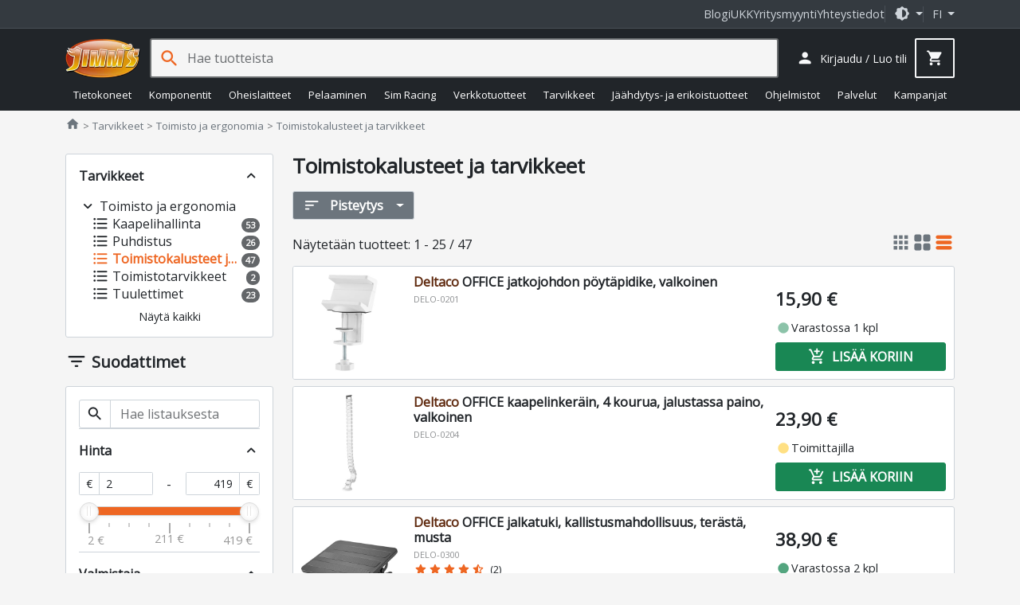

--- FILE ---
content_type: text/html; charset=utf-8
request_url: https://www.jimms.fi/en/Product/List/000-089
body_size: 45797
content:

<!DOCTYPE html>
<html lang="fi">
<head>
    <meta charset="utf-8" />
    <meta http-equiv="Content-Type" content="text/html; utf-8" />
    <meta http-equiv="Content-language" content="fi" />

    <meta name="viewport" content="width=device-width, initial-scale=1.0, minimum-scale=1.0, maximum-scale=2, user-scalable=yes, viewport-fit=auto">
    <meta http-equiv="X-UA-Compatible" content="IE=edge,chrome=1" />
    <meta name="format-detection" content="telephone=no" />
    <meta http-equiv="cache-control" content="max-age=0" />
    <meta http-equiv="cache-control" content="no-cache" />
    <meta http-equiv="expires" content="0" />
    <meta http-equiv="expires" content="Tue, 01 Jan 1980 1:00:00 GMT" />
    <meta http-equiv="pragma" content="no-cache" />

    <meta property="og:title" content="Toimistokalusteet ja tarvikkeet - Toimisto ja ergonomia - Jimms.fi">
<meta property="og:url" content="https://www.jimms.fi/en/Product/List/000-089">
<meta property="og:image" content="http://www.jimms.fi/Content/Images/site/jimmsog.jpg">
<meta property="og:image:secure_url" content="https://www.jimms.fi/Content/Images/site/jimmsog.jpg">
<meta property="og:image:type" content="image/jpeg">
<meta property="og:image:width" content="1200">
<meta property="og:image:height" content="630">
<meta property="og:description" content="Jimms.fi on asiantunteva tietotekniikan, komponenttien ja viihde-elektroniikan verkkokauppa. Tilauksiin aina saatavilla ilmainen toimitusvaihtoehto!">
<meta property="og:site_name" content="Jimms.fi">
<meta property="fb:app_id" content="297181540295864">
<meta name="description" content="Jimms.fi on asiantunteva tietotekniikan, komponenttien ja viihde-elektroniikan verkkokauppa. Tilauksiin aina saatavilla ilmainen toimitusvaihtoehto!" />
<link rel="canonical" href="https://www.jimms.fi/fi/Product/List/000-089" />
<link rel="next" href="https://www.jimms.fi/fi/Product/List/000-089?page=2" />

    

	<meta name="application-name" content="Jimms.fi">
	<meta name="msapplication-TileColor" content="#333333"/>
	<meta name="msapplication-TileImage" content="/Content/SiteIcons/mstile-144x144.png"/>
	<meta name="theme-color" content="#bb3300"/>

	<link rel="apple-touch-icon" sizes="57x57" href="/Content/SiteIcons/apple-touch-icon-57x57.png"/>
	<link rel="apple-touch-icon" sizes="60x60" href="/Content/SiteIcons/apple-touch-icon-60x60.png"/>
	<link rel="apple-touch-icon" sizes="72x72" href="/Content/SiteIcons/apple-touch-icon-72x72.png"/>
	<link rel="apple-touch-icon" sizes="76x76" href="/Content/SiteIcons/apple-touch-icon-76x76.png"/>
	<link rel="apple-touch-icon" sizes="114x114" href="/Content/SiteIcons/apple-touch-icon-114x114.png"/>
	<link rel="apple-touch-icon" sizes="120x120" href="/Content/SiteIcons/apple-touch-icon-120x120.png"/>
	<link rel="apple-touch-icon" sizes="144x144" href="/Content/SiteIcons/apple-touch-icon-144x144.png"/>
	<link rel="apple-touch-icon" sizes="152x152" href="/Content/SiteIcons/apple-touch-icon-152x152.png"/>
	<link rel="apple-touch-icon" sizes="180x180" href="/Content/SiteIcons/apple-touch-icon-180x180.png"/>
	
	<link rel="icon" type="image/png" href="/Content/SiteIcons/favicon-32x32.png" sizes="32x32"/>
	<link rel="icon" type="image/png" href="/Content/SiteIcons/android-chrome-192x192.png" sizes="192x192"/>
	<link rel="icon" type="image/png" href="/Content/SiteIcons/favicon-96x96.png" sizes="96x96"/>
	<link rel="icon" type="image/png" href="/Content/SiteIcons/favicon-16x16.png" sizes="16x16"/>
	
	<link rel="manifest" href="/manifest.json?v4"/>

	

    <title>Toimistokalusteet ja tarvikkeet - Toimisto ja ergonomia - Jimms.fi</title>

    
    <link rel="preload" href="/Content/fonts/opensans.woff2" as="font" type="font/woff2" crossorigin>
    <link rel="preload" href="/Content/fonts/material-icons-round.woff2" as="font" type="font/woff2" crossorigin>
    
    <link async rel="stylesheet" type="text/css" href="/Content/libs.min.css?v=fl_58" />
    <link defer rel="stylesheet" type="text/css" href="/Content/jimms.min.css?v=fl_58" />
    <link async rel="stylesheet" type="text/css" href="https://fonts.googleapis.com/css2?family=Barlow:ital,wght@0,100;0,200;0,300;0,400;0,500;0,600;0,700;0,800;0,900;1,100;1,200;1,300;1,400;1,500;1,600;1,700;1,800;1,900&family=Inconsolata:wght@200..900&display=swap" />
    
    
    <script type="text/javascript">
        var languageCode = "fi";

        window.defaultTheme = 'auto';
        

        if (window.history.replaceState) {
            window.history.replaceState(null, document.title, 'https://www.jimms.fi/en/Product/List/000-089/tarvikkeet--toimisto-ja-ergonomia--toimistokalusteet-ja-tarvikkeet');
        }
    </script>
    <script type="text/javascript" src="/Scripts/app.bundle.js?v=fl_58"></script>
    <script type="text/javascript" src="/Scripts/jimmsfi.min.js?v=fl_58"></script>

    
    <script type="text/javascript">
        viewModel.ShoppingCart = new jimmsfi.ShoppingCartViewModel(true, 0, 0);
        

        window.DY = window.DY || {};
        DY.userActiveConsent = { accepted: false }
        DY.recommendationContext = {
            type: 'CATEGORY', 
            data: ['Tarvikkeet','Toimisto ja ergonomia','Toimistokalusteet ja tarvikkeet'],
            lng: 'fi_FI'
        };
    </script>

    
    <script type="text/javascript">
        
        window.dataLayer = window.dataLayer || [];
        function gtag() { dataLayer.push(arguments); }

        gtag('consent', 'default', {'functionality_storage':'granted','security_storage':'granted','analytics_storage':'denied','personalization_storage':'denied','ad_storage':'denied','ad_user_data': 'denied','ad_personalization':'denied',wait_for_update: 100}); 

        dataLayer.push({'event': 'page_information', 'pageType': 'sub_sub_category'});
        dataLayer.push({'event': 'page_Theme','pageTheme': window.currentTheme});

        window.gtm_consent = {'analytics_storage':'denied','personalization_storage':'denied','ad_storage':'denied','ad_user_data': 'denied','ad_personalization':'denied'};
        gtag('set', 'ads_data_redaction', true);
    </script>

    <script type="text/javascript" src="/Scripts/ui.bundle.js?v=fl_58"></script>
    <script type="text/javascript" src="/Scripts/elements.min.js?v=fl_58"></script>

    
    
 

	<!-- Google Tag Manager -->
<script>(function(w,d,s,l,i){w[l]=w[l]||[];w[l].push({'gtm.start':
new Date().getTime(),event:'gtm.js'});var f=d.getElementsByTagName(s)[0],
j=d.createElement(s),dl=l!='dataLayer'?'&l='+l:'';j.async=true;j.src=
'https://www.googletagmanager.com/gtm.js?id='+i+dl;f.parentNode.insertBefore(j,f);
})(window,document,'script','dataLayer','GTM-MTKJJ5');</script>
<!-- End Google Tag Manager -->


    






 
    



    <link rel="preconnect" href="//cdn-eu.dynamicyield.com">
    <link rel="preconnect" href="//st-eu.dynamicyield.com">
    <link rel="preconnect" href="//rcom-eu.dynamicyield.com">
    <link rel="dns-prefetch" href="//cdn-eu.dynamicyield.com">
    <link rel="dns-prefetch" href="//st-eu.dynamicyield.com">
    <link rel="dns-prefetch" href="//rcom-eu.dynamicyield.com">


    <script type="text/plain" data-category="analytics_cookies" src="//cdn-eu.dynamicyield.com/api/9879196/api_dynamic.js"></script>
    <script type="text/plain" data-category="analytics_cookies" src="//cdn-eu.dynamicyield.com/api/9879196/api_static.js"></script> 


    
</head>

<body>

    <!-- Google Tag Manager (noscript) -->
<noscript><iframe src="https://www.googletagmanager.com/ns.html?id=GTM-MTKJJ5"
height="0" width="0" style="display:none;visibility:hidden"></iframe></noscript>
<!-- End Google Tag Manager (noscript) -->

    


    <div class="jim-toplinkbar">
    <div class="container">

        <a href="https://blog.jimms.fi" target=_blank>Blogi</a>
        <a href="/fi/Info/Faq">UKK</a>
        <a href="/fi/Pages/B2B">Yritysmyynti</a>
        <a href="/fi/Info/Contact">Yhteystiedot</a>

        <div class="separator-line">

            <span role="button" class="dropdown-toggle btn-icon" data-bs-toggle="dropdown" aria-haspopup="true" aria-expanded="false">
                <i class="material-icon theme-icon-active">dark_mode</i>
            </span>

            <ul class="dropdown-menu dropdown-menu-end" role="menu" style="z-index: 1100; --bs-dropdown-min-width: 12rem;">
                <li><button class="dropdown-item d-flex align-items-center gap-2" data-bs-theme-value="light"><i class="material-icon theme-icon">light_mode</i> Vaalea <i class="material-icon ms-auto theme-active-check d-none">check</i></button></li>
                <li><button class="dropdown-item d-flex align-items-center gap-2" data-bs-theme-value="dark"><i class="material-icon">dark_mode</i> Tumma <i class="material-icon ms-auto theme-active-check d-none">check</i></button></li>
                <li><button class="dropdown-item d-flex align-items-center gap-2" data-bs-theme-value="auto"><i class="material-icon">brightness_medium</i> Automaattinen <i class="material-icon ms-auto theme-active-check d-none">check</i></button></li>
            </ul>
        </div>

        <jim-store-language class="jim-store-language separator-line">

            <span role="button" class="dropdown-toggle text-uppercase" data-bs-toggle="dropdown" aria-haspopup="true" aria-expanded="false">
                fi
            </span>

            <ul class="dropdown-menu dropdown-menu-end" role="menu" style="z-index: 1100">
                <li><a class="dropdown-item" href="/fi/Home/ChangeCurrentCulture?newlang=fi"><div class="flag-fi img-fluid border-radius-circle d-inline-block me-2" style="width: 1rem; height: 1rem"></div> Suomi</a></li>
                
            </ul>
        </jim-store-language>
    </div>
</div>


<script>
    const showActiveTheme = theme => {
        const activeThemeIcon = document.querySelector('i.theme-icon-active');
        const btnToActive = document.querySelector(`[data-bs-theme-value="${theme}"]`);
        document.querySelectorAll('[data-bs-theme-value] > i.theme-active-check').forEach(element => {
            if (element.parentNode == btnToActive) {
                element.classList.remove('d-none');
                activeThemeIcon.innerHTML = btnToActive.childNodes[0].innerHTML;
            }
            else {
                element.classList.add('d-none');
            }
        });
    }
    showActiveTheme(getPreferredTheme());
   
    window.addEventListener('DOMContentLoaded', () => {
        document.querySelectorAll('[data-bs-theme-value]').forEach(toggle => {
            toggle.addEventListener('click', () => {
                const theme = toggle.getAttribute('data-bs-theme-value');
                localStorage.setItem('theme', theme);
                setTheme(theme);
                showActiveTheme(theme);
            })
        })
    });
</script>

<style>
     .product-box .offerbadge, .jim-productdetail .product-gallery .offerbadge 
    {
        position: absolute;
        left: 0; bottom: 0.5em;
        border-radius: 0 2em 2em 0;
        background: #FF6400; color: black;
        padding: 0.45em 1.4em 0.45em 0.45em;
        line-height: 1;
        font-size: 0.95em;
        z-index: 100;
        font-weight: bold;
        display: none;
    }

    .jim-productdetail .product-gallery .offerbadge {
        font-size: 1.5em;
    }
    .product-list-rows .product-box .offerbadge {
        font-size: 0.8em;
        padding: 0.4em 1.2em 0.4em 0.4em;
    }

    .product-box .offerbadge, .jim-productdetail .product-gallery .offerbadge 
    {

        &.offerbadge-913 {
            display: block;
            word-spacing: 100vw;
            width: min-content;
            background: rgb(90 0 210);
            color: white;
            padding: 0.75em 2em 0.75em 1em;
            font-family: "Open Sans", sans-serif, "Helvetica Neue", Helvetica, Arial;
            font-weight: 600;
            line-height: 1.1;
            font-style: normal;
            font-size: 0.75em;
            
            &:after {
                content: 'KINKUN- SULATUS- PÄIVÄT';
            }
        }
    }

    .jim-productdetail .product-gallery .offerbadge {

        &.offerbadge-913 {
            font-size: 1.1em;
        }
    }
    .product-list-rows .product-box .offerbadge {

        &.offerbadge-913 {
            padding: 0.6em 1.6em 0.6em 0.8em;
            font-size: 0.70em;
        }
    }

</style>
    

    


<header has="jim-header" id="jim-header" class="header header--search" data-scrollactiveclass="secondary-sticky" data-scrollpositionfix="0px">
	<div class="container d-flex align-items-center justify-content-between flex-wrap flex-lg-nowrap flex-xl-wrap">
		
		<div class="main-nav">
			<jim-drilldown-mega-menu has="jim-drilldownmenu" id="sitemegamenu" class="jim-drilldown-mega-menu jim-drilldown-mega-menu--flat" data-cmaincatid="000-00A" data-ccatid="000-089" data-backtext="Takaisin" data-viewall="Näytä kaikki">
				<button class="btn btn-icon site-nav-toggle js-bind-class-mega-menu">
					<i class="material-icon">menu</i><span class="d-none">Tuoteryhmät</span>
				</button>
				
				


<nav class="site-nav">
	<div class="site-nav-header js-bind-class" id="siteNavHeaderSelector">
		<a class="d-block" href="/"><img src="/Content/Images/site/logo_jimms.png" alt="Jimm's logo" width="170" height="90"></a>
		<span role="button" class="material-icon js-bind-class js-site-nav-x align-middle text-inherit site-nav-header-x">close</span>
	</div>

	<ul class="menu master-menu">
			<li class="node menu-item has-sub-menu" data-maincatid="000-00C">
					<a href="/fi/Product/Tietokoneet" class="js-bind-class">Tietokoneet</a>

				<div class="menudropdown js-bind-class">
					<ul class="menu mega-menu">
							<li class="menu-item has-sub-menu" data-catid="000-0WH" data-menuhidden="false">
								<a href="/fi/Product/List/000-0WH/tietokoneet--jimm-s-pelikoneet" class="js-bind-class">Jimm&#39;s Pelikoneet</a>
									<ul class="menu sub-menu">
											<li class="menu-item text-truncate" data-catid="000-0WN">
												<a href="/fi/Product/List/000-0WN/tietokoneet--jimm-s-pelikoneet--jimm-s-gtg-heti-toimitettavissa" class="js-bind-class">Jimm&#39;s GtG - heti toimitettavissa</a>
											</li>
											<li class="menu-item text-truncate" data-catid="000-234">
												<a href="/fi/Product/List/000-234/tietokoneet--jimm-s-pelikoneet--jimm-s-corsair-icue" class="js-bind-class">Jimm&#39;s &amp; Corsair iCUE</a>
											</li>
											<li class="menu-item text-truncate has-sub-menu" data-catid="000-0WE">
												<a href="/fi/Product/List/000-0WE/tietokoneet--jimm-s-pelikoneet--jimm-s-gamer" class="js-bind-class">Jimm&#39;s Gamer</a>
													<ul class="menu sub-menu">
															<li class="menu-item text-truncate" data-catid="000-1HN"><a href="/fi/Product/List/000-1HN/tietokoneet--jimm-s-pelikoneet--jimm-s-gamer--kevyeen-pelaamiseen" class="js-bind-class">Kevyeen pelaamiseen</a></li>
															<li class="menu-item text-truncate" data-catid="000-1HM"><a href="/fi/Product/List/000-1HM/tietokoneet--jimm-s-pelikoneet--jimm-s-gamer--keskiraskaaseen-pelaamiseen" class="js-bind-class">Keskiraskaaseen pelaamiseen</a></li>
															<li class="menu-item text-truncate" data-catid="000-1HL"><a href="/fi/Product/List/000-1HL/tietokoneet--jimm-s-pelikoneet--jimm-s-gamer--raskaaseen-pelaamiseen" class="js-bind-class">Raskaaseen pelaamiseen</a></li>
													</ul>
											</li>
											<li class="menu-item text-truncate" data-catid="000-1UY">
												<a href="/fi/Product/List/000-1UY/tietokoneet--jimm-s-pelikoneet--jimm-s-liquid-builds" class="js-bind-class">Jimm&#39;s Liquid Builds</a>
											</li>
											<li class="menu-item text-truncate" data-catid="000-12E">
												<a href="/fi/Product/List/000-12E/tietokoneet--jimm-s-pelikoneet--jimm-s-powered-by-asus" class="js-bind-class">Jimm&#39;s Powered by Asus</a>
											</li>
									</ul>
							</li>
								<li class="menu-separator js-bind-class"></li>
							<li class="menu-item has-sub-menu" data-catid="000-0DL" data-menuhidden="false">
								<a href="/fi/Product/List/000-0DL/tietokoneet--jimm-s-koti-ja-tyokoneet" class="js-bind-class">Jimm&#39;s Koti- ja ty&#246;koneet</a>
									<ul class="menu sub-menu">
											<li class="menu-item text-truncate" data-catid="000-0DN">
												<a href="/fi/Product/List/000-0DN/tietokoneet--jimm-s-koti-ja-tyokoneet--jimm-s-basic" class="js-bind-class">Jimm&#39;s Basic</a>
											</li>
											<li class="menu-item text-truncate" data-catid="000-0LA">
												<a href="/fi/Product/List/000-0LA/tietokoneet--jimm-s-koti-ja-tyokoneet--jimm-s-economy" class="js-bind-class">Jimm&#39;s Economy</a>
											</li>
									</ul>
							</li>
							<li class="menu-item has-sub-menu" data-catid="000-0DS" data-menuhidden="false">
								<a href="/fi/Product/List/000-0DS/tietokoneet--jimm-s-yrityskoneet" class="js-bind-class">Jimm&#39;s Yrityskoneet</a>
									<ul class="menu sub-menu">
											<li class="menu-item text-truncate" data-catid="000-257">
												<a href="/fi/Product/List/000-257/tietokoneet--jimm-s-yrityskoneet--jimm-s-business-class-optimoidut-tehotyoasemat" class="js-bind-class">Jimm&#39;s Business Class optimoidut tehoty&#246;asemat</a>
											</li>
											<li class="menu-item text-truncate" data-catid="000-1LE">
												<a href="/fi/Product/List/000-1LE/tietokoneet--jimm-s-yrityskoneet--jimm-s-business-class-tehotyoasemat" class="js-bind-class">Jimm&#39;s Business Class tehoty&#246;asemat</a>
											</li>
											<li class="menu-item text-truncate" data-catid="000-2EG">
												<a href="/fi/Product/List/000-2EG/tietokoneet--jimm-s-yrityskoneet--jimm-s-business-class-tyoasemat" class="js-bind-class">Jimm&#39;s Business Class ty&#246;asemat</a>
											</li>
											<li class="menu-item text-truncate" data-catid="000-269">
												<a href="/fi/Product/List/000-269/tietokoneet--jimm-s-yrityskoneet--jimm-s-solid-series-tyoasemat" class="js-bind-class">Jimm&#39;s Solid Series ty&#246;asemat</a>
											</li>
									</ul>
							</li>
								<li class="menu-separator js-bind-class"></li>
							<li class="menu-item has-sub-menu" data-catid="000-026" data-menuhidden="false">
								<a href="/fi/Product/List/000-026/tietokoneet--kannettavat" class="js-bind-class">Kannettavat</a>
									<ul class="menu sub-menu">
											<li class="menu-item text-truncate" data-catid="000-1CT">
												<a href="/fi/Product/List/000-1CT/tietokoneet--kannettavat--chromebook" class="js-bind-class">Chromebook</a>
											</li>
											<li class="menu-item text-truncate has-sub-menu" data-catid="000-1NS">
												<a href="/fi/Product/List/000-1NS/tietokoneet--kannettavat--kuluttajakannettavat" class="js-bind-class">Kuluttajakannettavat</a>
													<ul class="menu sub-menu">
															<li class="menu-item text-truncate" data-catid="000-1C3"><a href="/fi/Product/List/000-1C3/tietokoneet--kannettavat--kuluttajakannettavat--13" class="js-bind-class">13&quot;</a></li>
															<li class="menu-item text-truncate" data-catid="000-1C4"><a href="/fi/Product/List/000-1C4/tietokoneet--kannettavat--kuluttajakannettavat--14" class="js-bind-class">14&quot;</a></li>
															<li class="menu-item text-truncate" data-catid="000-0A6"><a href="/fi/Product/List/000-0A6/tietokoneet--kannettavat--kuluttajakannettavat--15-16" class="js-bind-class">15&quot; - 16&quot;</a></li>
															<li class="menu-item text-truncate" data-catid="000-0AD"><a href="/fi/Product/List/000-0AD/tietokoneet--kannettavat--kuluttajakannettavat--17-20" class="js-bind-class">17&quot; - 20&quot;</a></li>
													</ul>
											</li>
											<li class="menu-item text-truncate" data-catid="000-29W">
												<a href="/fi/Product/List/000-29W/tietokoneet--kannettavat--kunnostetut-kannettavat" class="js-bind-class">Kunnostetut kannettavat</a>
											</li>
											<li class="menu-item text-truncate has-sub-menu" data-catid="000-1NT">
												<a href="/fi/Product/List/000-1NT/tietokoneet--kannettavat--yrityskannettavat" class="js-bind-class">Yrityskannettavat</a>
													<ul class="menu sub-menu">
															<li class="menu-item text-truncate" data-catid="000-1NX"><a href="/fi/Product/List/000-1NX/tietokoneet--kannettavat--yrityskannettavat--13" class="js-bind-class">13&quot;</a></li>
															<li class="menu-item text-truncate" data-catid="000-1NY"><a href="/fi/Product/List/000-1NY/tietokoneet--kannettavat--yrityskannettavat--14" class="js-bind-class">14&quot;</a></li>
															<li class="menu-item text-truncate" data-catid="000-1NZ"><a href="/fi/Product/List/000-1NZ/tietokoneet--kannettavat--yrityskannettavat--15-16" class="js-bind-class">15&quot; - 16&quot;</a></li>
															<li class="menu-item text-truncate" data-catid="000-1P0"><a href="/fi/Product/List/000-1P0/tietokoneet--kannettavat--yrityskannettavat--17-20" class="js-bind-class">17&quot; - 20&quot;</a></li>
													</ul>
											</li>
									</ul>
							</li>
							<li class="menu-item has-sub-menu" data-catid="000-1NC" data-menuhidden="false">
								<a href="/fi/Product/List/000-1NC/tietokoneet--merkkipoytakoneet" class="js-bind-class">Merkkip&#246;yt&#228;koneet</a>
									<ul class="menu sub-menu">
											<li class="menu-item text-truncate" data-catid="000-1N2">
												<a href="/fi/Product/List/000-1N2/tietokoneet--merkkipoytakoneet--aio" class="js-bind-class">AIO</a>
											</li>
											<li class="menu-item text-truncate has-sub-menu" data-catid="000-0GT">
												<a href="/fi/Product/List/000-0GT/tietokoneet--merkkipoytakoneet--barebonet" class="js-bind-class">Barebonet</a>
													<ul class="menu sub-menu">
															<li class="menu-item text-truncate" data-catid="000-0GU"><a href="/fi/Product/List/000-0GU/tietokoneet--merkkipoytakoneet--barebonet--barebone-intel" class="js-bind-class">Barebone Intel</a></li>
													</ul>
											</li>
											<li class="menu-item text-truncate" data-catid="000-1N6">
												<a href="/fi/Product/List/000-1N6/tietokoneet--merkkipoytakoneet--minipc" class="js-bind-class">MiniPC</a>
											</li>
											<li class="menu-item text-truncate" data-catid="000-1N5">
												<a href="/fi/Product/List/000-1N5/tietokoneet--merkkipoytakoneet--pelitietokoneet" class="js-bind-class">Pelitietokoneet</a>
											</li>
											<li class="menu-item text-truncate has-sub-menu" data-catid="000-1NA">
												<a href="/fi/Product/List/000-1NA/tietokoneet--merkkipoytakoneet--yrityksille" class="js-bind-class">Yrityksille</a>
													<ul class="menu sub-menu">
															<li class="menu-item text-truncate" data-catid="000-1N3"><a href="/fi/Product/List/000-1N3/tietokoneet--merkkipoytakoneet--yrityksille--sff" class="js-bind-class">SFF</a></li>
															<li class="menu-item text-truncate" data-catid="000-1N9"><a href="/fi/Product/List/000-1N9/tietokoneet--merkkipoytakoneet--yrityksille--tyoasemat" class="js-bind-class">Ty&#246;asemat</a></li>
													</ul>
											</li>
									</ul>
							</li>
								<li class="menu-separator js-bind-class"></li>
							<li class="menu-item has-sub-menu" data-catid="000-0WS" data-menuhidden="false">
								<a href="/fi/Product/List/000-0WS/tietokoneet--apple" class="js-bind-class">Apple</a>
									<ul class="menu sub-menu">
											<li class="menu-item text-truncate" data-catid="000-0X3">
												<a href="/fi/Product/List/000-0X3/tietokoneet--apple--kannettavat" class="js-bind-class">Kannettavat</a>
											</li>
											<li class="menu-item text-truncate" data-catid="000-0X4">
												<a href="/fi/Product/List/000-0X4/tietokoneet--apple--poytakoneet" class="js-bind-class">P&#246;yt&#228;koneet</a>
											</li>
											<li class="menu-item text-truncate" data-catid="000-0XD">
												<a href="/fi/Product/List/000-0XD/tietokoneet--apple--tablet" class="js-bind-class">Tablet</a>
											</li>
									</ul>
							</li>
							<li class="menu-item has-sub-menu" data-catid="000-027" data-menuhidden="false">
								<a href="/fi/Product/List/000-027/tietokoneet--palvelimet" class="js-bind-class">Palvelimet</a>
									<ul class="menu sub-menu">
											<li class="menu-item text-truncate" data-catid="000-0AE">
												<a href="/fi/Product/List/000-0AE/tietokoneet--palvelimet--tornimalliset" class="js-bind-class">Tornimalliset</a>
											</li>
									</ul>
							</li>
					</ul>
					


<div class="js-bind-class mega-menu-ad d-none d-xl-flex">
    <div has="jim-promotion-box" data-analytics="{&quot;promotion&quot;:{&quot;id&quot;:&quot;megamenu-computers-jimm's gtg pelikoneet&quot;,&quot;name&quot;:&quot;Megamenu - Computers - Jimm's GTG pelikoneet&quot;,&quot;creative&quot;:&quot;Megamenu banner&quot;,&quot;position&quot;:&quot;megamenu-computers_1&quot;}}">
        <a class="js-gtm-promotion-link js-bind-class" href="/fi/Product/List/000-0WN" title="Jimm&#39;s GTG pelikoneet">
            <img class="js-bind-class lazyload" width="250" height="500" title="Jimm&#39;s GTG pelikoneet" alt="Jimm&#39;s GTG pelikoneet" data-src="/Content/Images/megamenu/jimms_gtg.png" />
        </a>
    </div>
</div>
				</div>
			</li>
			<li class="node menu-item has-sub-menu" data-maincatid="000-004">
					<a href="/fi/Product/Komponentit" class="js-bind-class">Komponentit</a>

				<div class="menudropdown js-bind-class">
					<ul class="menu mega-menu">
							<li class="menu-item has-sub-menu" data-catid="000-00H" data-menuhidden="false">
								<a href="/fi/Product/List/000-00H/komponentit--emolevyt" class="js-bind-class">Emolevyt</a>
									<ul class="menu sub-menu">
											<li class="menu-item text-truncate has-sub-menu" data-catid="000-21V">
												<a href="/fi/Product/List/000-21V/komponentit--emolevyt--amd-emolevyt" class="js-bind-class">AMD emolevyt</a>
													<ul class="menu sub-menu">
															<li class="menu-item text-truncate" data-catid="000-1SV"><a href="/fi/Product/List/000-1SV/komponentit--emolevyt--amd-emolevyt--a520-am4" class="js-bind-class">A520 (AM4)</a></li>
															<li class="menu-item text-truncate" data-catid="000-23A"><a href="/fi/Product/List/000-23A/komponentit--emolevyt--amd-emolevyt--a620-am5" class="js-bind-class">A620 (AM5)</a></li>
															<li class="menu-item text-truncate" data-catid="000-1ML"><a href="/fi/Product/List/000-1ML/komponentit--emolevyt--amd-emolevyt--b450-am4" class="js-bind-class">B450 (AM4)</a></li>
															<li class="menu-item text-truncate" data-catid="000-1RL"><a href="/fi/Product/List/000-1RL/komponentit--emolevyt--amd-emolevyt--b550-am4" class="js-bind-class">B550 (AM4)</a></li>
															<li class="menu-item text-truncate" data-catid="000-20E"><a href="/fi/Product/List/000-20E/komponentit--emolevyt--amd-emolevyt--b650-am5" class="js-bind-class">B650 (AM5)</a></li>
															<li class="menu-item text-truncate" data-catid="000-214"><a href="/fi/Product/List/000-214/komponentit--emolevyt--amd-emolevyt--b650e-am5" class="js-bind-class">B650E (AM5)</a></li>
															<li class="menu-item text-truncate" data-catid="000-29U"><a href="/fi/Product/List/000-29U/komponentit--emolevyt--amd-emolevyt--b840-am5" class="js-bind-class">B840 (AM5)</a></li>
															<li class="menu-item text-truncate" data-catid="000-27J"><a href="/fi/Product/List/000-27J/komponentit--emolevyt--amd-emolevyt--b850-am5" class="js-bind-class">B850 (AM5)</a></li>
															<li class="menu-item text-truncate" data-catid="000-1L0"><a href="/fi/Product/List/000-1L0/komponentit--emolevyt--amd-emolevyt--sp3-epyc" class="js-bind-class">SP3 (EPYC)</a></li>
															<li class="menu-item text-truncate" data-catid="000-25R"><a href="/fi/Product/List/000-25R/komponentit--emolevyt--amd-emolevyt--trx50-str5" class="js-bind-class">TRX50 (sTR5)</a></li>
															<li class="menu-item text-truncate" data-catid="000-1TY"><a href="/fi/Product/List/000-1TY/komponentit--emolevyt--amd-emolevyt--wrx80-swrx8" class="js-bind-class">WRX80 (sWRX8)</a></li>
															<li class="menu-item text-truncate" data-catid="000-26G"><a href="/fi/Product/List/000-26G/komponentit--emolevyt--amd-emolevyt--wrx90-str5" class="js-bind-class">WRX90 (sTR5)</a></li>
															<li class="menu-item text-truncate" data-catid="000-20F"><a href="/fi/Product/List/000-20F/komponentit--emolevyt--amd-emolevyt--x670-am5" class="js-bind-class">X670 (AM5)</a></li>
															<li class="menu-item text-truncate" data-catid="000-20G"><a href="/fi/Product/List/000-20G/komponentit--emolevyt--amd-emolevyt--x670e-am5" class="js-bind-class">X670E (AM5)</a></li>
															<li class="menu-item text-truncate" data-catid="000-279"><a href="/fi/Product/List/000-279/komponentit--emolevyt--amd-emolevyt--x870-am5" class="js-bind-class">X870 (AM5)</a></li>
															<li class="menu-item text-truncate" data-catid="000-27A"><a href="/fi/Product/List/000-27A/komponentit--emolevyt--amd-emolevyt--x870e-am5" class="js-bind-class">X870E (AM5)</a></li>
													</ul>
											</li>
											<li class="menu-item text-truncate has-sub-menu" data-catid="000-21W">
												<a href="/fi/Product/List/000-21W/komponentit--emolevyt--intel-emolevyt" class="js-bind-class">Intel emolevyt</a>
													<ul class="menu sub-menu">
															<li class="menu-item text-truncate" data-catid="000-1V8"><a href="/fi/Product/List/000-1V8/komponentit--emolevyt--intel-emolevyt--b660-lga1700" class="js-bind-class">B660 (LGA1700)</a></li>
															<li class="menu-item text-truncate" data-catid="000-233"><a href="/fi/Product/List/000-233/komponentit--emolevyt--intel-emolevyt--b760-lga1700" class="js-bind-class">B760 (LGA1700)</a></li>
															<li class="menu-item text-truncate" data-catid="000-27E"><a href="/fi/Product/List/000-27E/komponentit--emolevyt--intel-emolevyt--b860-lga1851" class="js-bind-class">B860 (LGA1851)</a></li>
															<li class="menu-item text-truncate" data-catid="000-1V7"><a href="/fi/Product/List/000-1V7/komponentit--emolevyt--intel-emolevyt--h610-lga1700" class="js-bind-class">H610 (LGA1700)</a></li>
															<li class="menu-item text-truncate" data-catid="000-27F"><a href="/fi/Product/List/000-27F/komponentit--emolevyt--intel-emolevyt--h810-lga1851" class="js-bind-class">H810 (LGA1851)</a></li>
															<li class="menu-item text-truncate" data-catid="000-03N"><a href="/fi/Product/List/000-03N/komponentit--emolevyt--intel-emolevyt--intel-xeon" class="js-bind-class">Intel Xeon</a></li>
															<li class="menu-item text-truncate" data-catid="000-22V"><a href="/fi/Product/List/000-22V/komponentit--emolevyt--intel-emolevyt--w680-lga1700" class="js-bind-class">W680 (LGA1700)</a></li>
															<li class="menu-item text-truncate" data-catid="000-23T"><a href="/fi/Product/List/000-23T/komponentit--emolevyt--intel-emolevyt--w790-lga4677" class="js-bind-class">W790 (LGA4677)</a></li>
															<li class="menu-item text-truncate" data-catid="000-2D7"><a href="/fi/Product/List/000-2D7/komponentit--emolevyt--intel-emolevyt--w880-lga1851" class="js-bind-class">W880 (LGA1851)</a></li>
															<li class="menu-item text-truncate" data-catid="000-1KD"><a href="/fi/Product/List/000-1KD/komponentit--emolevyt--intel-emolevyt--x299-lga2066" class="js-bind-class">X299 (LGA2066)</a></li>
															<li class="menu-item text-truncate" data-catid="000-1UX"><a href="/fi/Product/List/000-1UX/komponentit--emolevyt--intel-emolevyt--z690-lga1700" class="js-bind-class">Z690 (LGA1700)</a></li>
															<li class="menu-item text-truncate" data-catid="000-215"><a href="/fi/Product/List/000-215/komponentit--emolevyt--intel-emolevyt--z790-lga1700" class="js-bind-class">Z790 (LGA1700)</a></li>
															<li class="menu-item text-truncate" data-catid="000-27D"><a href="/fi/Product/List/000-27D/komponentit--emolevyt--intel-emolevyt--z890-lga1851" class="js-bind-class">Z890 (LGA1851)</a></li>
													</ul>
											</li>
									</ul>
							</li>
							<li class="menu-item has-sub-menu" data-catid="000-00R" data-menuhidden="false">
								<a href="/fi/Product/List/000-00R/komponentit--prosessorit" class="js-bind-class">Prosessorit</a>
									<ul class="menu sub-menu">
											<li class="menu-item text-truncate has-sub-menu" data-catid="000-21K">
												<a href="/fi/Product/List/000-21K/komponentit--prosessorit--amd-prosessorit" class="js-bind-class">AMD prosessorit</a>
													<ul class="menu sub-menu">
															<li class="menu-item text-truncate" data-catid="000-1TA"><a href="/fi/Product/List/000-1TA/komponentit--prosessorit--amd-prosessorit--apu-sarja" class="js-bind-class">APU -sarja</a></li>
															<li class="menu-item text-truncate" data-catid="000-1L1"><a href="/fi/Product/List/000-1L1/komponentit--prosessorit--amd-prosessorit--epyc" class="js-bind-class">EPYC</a></li>
															<li class="menu-item text-truncate" data-catid="000-1WM"><a href="/fi/Product/List/000-1WM/komponentit--prosessorit--amd-prosessorit--ryzen-4000-sarja-am4" class="js-bind-class">Ryzen 4000 -sarja (AM4)</a></li>
															<li class="menu-item text-truncate" data-catid="000-1T8"><a href="/fi/Product/List/000-1T8/komponentit--prosessorit--amd-prosessorit--ryzen-5000-sarja-am4" class="js-bind-class">Ryzen 5000 -sarja (AM4)</a></li>
															<li class="menu-item text-truncate" data-catid="000-212"><a href="/fi/Product/List/000-212/komponentit--prosessorit--amd-prosessorit--ryzen-7000-sarja-am5" class="js-bind-class">Ryzen 7000 -sarja (AM5)</a></li>
															<li class="menu-item text-truncate" data-catid="000-26F"><a href="/fi/Product/List/000-26F/komponentit--prosessorit--amd-prosessorit--ryzen-8000-sarja-am5" class="js-bind-class">Ryzen 8000 -sarja (AM5)</a></li>
															<li class="menu-item text-truncate" data-catid="000-27C"><a href="/fi/Product/List/000-27C/komponentit--prosessorit--amd-prosessorit--ryzen-9000-sarja-am5" class="js-bind-class">Ryzen 9000 -sarja (AM5)</a></li>
															<li class="menu-item text-truncate" data-catid="000-1TZ"><a href="/fi/Product/List/000-1TZ/komponentit--prosessorit--amd-prosessorit--threadripper-sarja" class="js-bind-class">Threadripper -sarja</a></li>
													</ul>
											</li>
											<li class="menu-item text-truncate has-sub-menu" data-catid="000-21L">
												<a href="/fi/Product/List/000-21L/komponentit--prosessorit--intel-prosessorit" class="js-bind-class">Intel prosessorit</a>
													<ul class="menu sub-menu">
															<li class="menu-item text-truncate" data-catid="000-21R"><a href="/fi/Product/List/000-21R/komponentit--prosessorit--intel-prosessorit--10-gen-comet-lake-lga1200" class="js-bind-class">10. Gen Comet Lake (LGA1200)</a></li>
															<li class="menu-item text-truncate" data-catid="000-21N"><a href="/fi/Product/List/000-21N/komponentit--prosessorit--intel-prosessorit--12-gen-alder-lake-lga1700" class="js-bind-class">12. Gen Alder Lake (LGA1700)</a></li>
															<li class="menu-item text-truncate" data-catid="000-21M"><a href="/fi/Product/List/000-21M/komponentit--prosessorit--intel-prosessorit--13-gen-raptor-lake-lga1700" class="js-bind-class">13. Gen Raptor Lake (LGA1700)</a></li>
															<li class="menu-item text-truncate" data-catid="000-25E"><a href="/fi/Product/List/000-25E/komponentit--prosessorit--intel-prosessorit--14-gen-raptor-lake-refresh-lga1700" class="js-bind-class">14. Gen Raptor Lake Refresh (LGA1700)</a></li>
															<li class="menu-item text-truncate" data-catid="000-27H"><a href="/fi/Product/List/000-27H/komponentit--prosessorit--intel-prosessorit--core-ultra-2-arrow-lake-lga1851" class="js-bind-class">Core Ultra 2 Arrow Lake (LGA1851)</a></li>
															<li class="menu-item text-truncate" data-catid="000-054"><a href="/fi/Product/List/000-054/komponentit--prosessorit--intel-prosessorit--intel-xeon-sarja" class="js-bind-class">Intel Xeon -sarja</a></li>
													</ul>
											</li>
									</ul>
							</li>
							<li class="menu-item has-sub-menu" data-catid="000-00P" data-menuhidden="false">
								<a href="/fi/Product/List/000-00P/komponentit--naytonohjaimet" class="js-bind-class">N&#228;yt&#246;nohjaimet</a>
									<ul class="menu sub-menu">
											<li class="menu-item text-truncate has-sub-menu" data-catid="000-0LP">
												<a href="/fi/Product/List/000-0LP/komponentit--naytonohjaimet--amd-radeon" class="js-bind-class">AMD Radeon</a>
													<ul class="menu sub-menu">
															<li class="menu-item text-truncate" data-catid="000-224"><a href="/fi/Product/List/000-224/komponentit--naytonohjaimet--amd-radeon--rx-7000-sarja" class="js-bind-class">RX 7000 -sarja</a></li>
															<li class="menu-item text-truncate" data-catid="000-29L"><a href="/fi/Product/List/000-29L/komponentit--naytonohjaimet--amd-radeon--rx-9000-sarja" class="js-bind-class">RX 9000 -sarja</a></li>
													</ul>
											</li>
											<li class="menu-item text-truncate" data-catid="000-04N">
												<a href="/fi/Product/List/000-04N/komponentit--naytonohjaimet--ammattilaiskaytto" class="js-bind-class">Ammattilaisk&#228;ytt&#246;</a>
											</li>
											<li class="menu-item text-truncate has-sub-menu" data-catid="000-15N">
												<a href="/fi/Product/List/000-15N/komponentit--naytonohjaimet--geforce-gt-multimediaan" class="js-bind-class">GeForce GT multimediaan</a>
													<ul class="menu sub-menu">
															<li class="menu-item text-truncate" data-catid="000-1K9"><a href="/fi/Product/List/000-1K9/komponentit--naytonohjaimet--geforce-gt-multimediaan--gt-1000-sarja" class="js-bind-class">GT 1000 sarja</a></li>
															<li class="menu-item text-truncate" data-catid="000-1AS"><a href="/fi/Product/List/000-1AS/komponentit--naytonohjaimet--geforce-gt-multimediaan--gt-700-sarja" class="js-bind-class">GT 700 sarja</a></li>
													</ul>
											</li>
											<li class="menu-item text-truncate has-sub-menu" data-catid="000-1N0">
												<a href="/fi/Product/List/000-1N0/komponentit--naytonohjaimet--geforce-rtx-pelaamiseen" class="js-bind-class">GeForce RTX pelaamiseen</a>
													<ul class="menu sub-menu">
															<li class="menu-item text-truncate" data-catid="000-1VD"><a href="/fi/Product/List/000-1VD/komponentit--naytonohjaimet--geforce-rtx-pelaamiseen--rtx-3050" class="js-bind-class">RTX 3050</a></li>
															<li class="menu-item text-truncate" data-catid="000-25U"><a href="/fi/Product/List/000-25U/komponentit--naytonohjaimet--geforce-rtx-pelaamiseen--rtx-4070-ti-super" class="js-bind-class">RTX 4070 Ti SUPER</a></li>
															<li class="menu-item text-truncate" data-catid="000-2D4"><a href="/fi/Product/List/000-2D4/komponentit--naytonohjaimet--geforce-rtx-pelaamiseen--rtx-5050" class="js-bind-class">RTX 5050</a></li>
															<li class="menu-item text-truncate" data-catid="000-2CX"><a href="/fi/Product/List/000-2CX/komponentit--naytonohjaimet--geforce-rtx-pelaamiseen--rtx-5060" class="js-bind-class">RTX 5060</a></li>
															<li class="menu-item text-truncate" data-catid="000-2CA"><a href="/fi/Product/List/000-2CA/komponentit--naytonohjaimet--geforce-rtx-pelaamiseen--rtx-5060-ti" class="js-bind-class">RTX 5060 Ti</a></li>
															<li class="menu-item text-truncate" data-catid="000-29T"><a href="/fi/Product/List/000-29T/komponentit--naytonohjaimet--geforce-rtx-pelaamiseen--rtx-5070" class="js-bind-class">RTX 5070</a></li>
															<li class="menu-item text-truncate" data-catid="000-29S"><a href="/fi/Product/List/000-29S/komponentit--naytonohjaimet--geforce-rtx-pelaamiseen--rtx-5070-ti" class="js-bind-class">RTX 5070 Ti</a></li>
															<li class="menu-item text-truncate" data-catid="000-29P"><a href="/fi/Product/List/000-29P/komponentit--naytonohjaimet--geforce-rtx-pelaamiseen--rtx-5080" class="js-bind-class">RTX 5080</a></li>
															<li class="menu-item text-truncate" data-catid="000-29R"><a href="/fi/Product/List/000-29R/komponentit--naytonohjaimet--geforce-rtx-pelaamiseen--rtx-5090" class="js-bind-class">RTX 5090</a></li>
													</ul>
											</li>
											<li class="menu-item text-truncate has-sub-menu" data-catid="000-21E">
												<a href="/fi/Product/List/000-21E/komponentit--naytonohjaimet--intel-arc" class="js-bind-class">Intel Arc</a>
													<ul class="menu sub-menu">
															<li class="menu-item text-truncate" data-catid="000-25H"><a href="/fi/Product/List/000-25H/komponentit--naytonohjaimet--intel-arc--a310" class="js-bind-class">A310</a></li>
															<li class="menu-item text-truncate" data-catid="000-21F"><a href="/fi/Product/List/000-21F/komponentit--naytonohjaimet--intel-arc--a380" class="js-bind-class">A380</a></li>
															<li class="menu-item text-truncate" data-catid="000-21G"><a href="/fi/Product/List/000-21G/komponentit--naytonohjaimet--intel-arc--a750" class="js-bind-class">A750</a></li>
															<li class="menu-item text-truncate" data-catid="000-21H"><a href="/fi/Product/List/000-21H/komponentit--naytonohjaimet--intel-arc--a770" class="js-bind-class">A770</a></li>
															<li class="menu-item text-truncate" data-catid="000-29K"><a href="/fi/Product/List/000-29K/komponentit--naytonohjaimet--intel-arc--b570" class="js-bind-class">B570</a></li>
															<li class="menu-item text-truncate" data-catid="000-29J"><a href="/fi/Product/List/000-29J/komponentit--naytonohjaimet--intel-arc--b580" class="js-bind-class">B580</a></li>
													</ul>
											</li>
											<li class="menu-item text-truncate" data-catid="000-0X6">
												<a href="/fi/Product/List/000-0X6/komponentit--naytonohjaimet--ulkoiset-naytonohjaimet" class="js-bind-class">Ulkoiset n&#228;yt&#246;nohjaimet</a>
											</li>
									</ul>
							</li>
								<li class="menu-separator js-bind-class"></li>
							<li class="menu-item has-sub-menu" data-catid="000-00N" data-menuhidden="false">
								<a href="/fi/Product/List/000-00N/komponentit--muistit" class="js-bind-class">Muistit</a>
									<ul class="menu sub-menu">
											<li class="menu-item text-truncate" data-catid="000-04J">
												<a href="/fi/Product/List/000-04J/komponentit--muistit--ddr3" class="js-bind-class">DDR3</a>
											</li>
											<li class="menu-item text-truncate has-sub-menu" data-catid="000-1C6">
												<a href="/fi/Product/List/000-1C6/komponentit--muistit--ddr4" class="js-bind-class">DDR4</a>
													<ul class="menu sub-menu">
															<li class="menu-item text-truncate" data-catid="000-1S2"><a href="/fi/Product/List/000-1S2/komponentit--muistit--ddr4--4gb" class="js-bind-class">4GB</a></li>
															<li class="menu-item text-truncate" data-catid="000-1S3"><a href="/fi/Product/List/000-1S3/komponentit--muistit--ddr4--8gb" class="js-bind-class">8GB</a></li>
															<li class="menu-item text-truncate" data-catid="000-1S4"><a href="/fi/Product/List/000-1S4/komponentit--muistit--ddr4--16gb" class="js-bind-class">16GB</a></li>
															<li class="menu-item text-truncate" data-catid="000-1S5"><a href="/fi/Product/List/000-1S5/komponentit--muistit--ddr4--32gb" class="js-bind-class">32GB</a></li>
															<li class="menu-item text-truncate" data-catid="000-1S6"><a href="/fi/Product/List/000-1S6/komponentit--muistit--ddr4--64gb" class="js-bind-class">64GB</a></li>
															<li class="menu-item text-truncate" data-catid="000-1S7"><a href="/fi/Product/List/000-1S7/komponentit--muistit--ddr4--128-256gb" class="js-bind-class">128 - 256GB</a></li>
													</ul>
											</li>
											<li class="menu-item text-truncate" data-catid="000-1CP">
												<a href="/fi/Product/List/000-1CP/komponentit--muistit--ddr4-ecc" class="js-bind-class">DDR4 ECC</a>
											</li>
											<li class="menu-item text-truncate has-sub-menu" data-catid="000-1UL">
												<a href="/fi/Product/List/000-1UL/komponentit--muistit--ddr5" class="js-bind-class">DDR5</a>
													<ul class="menu sub-menu">
															<li class="menu-item text-truncate" data-catid="000-1V1"><a href="/fi/Product/List/000-1V1/komponentit--muistit--ddr5--8gb" class="js-bind-class">8GB</a></li>
															<li class="menu-item text-truncate" data-catid="000-1V0"><a href="/fi/Product/List/000-1V0/komponentit--muistit--ddr5--16gb" class="js-bind-class">16GB</a></li>
															<li class="menu-item text-truncate" data-catid="000-1UZ"><a href="/fi/Product/List/000-1UZ/komponentit--muistit--ddr5--32gb" class="js-bind-class">32GB</a></li>
															<li class="menu-item text-truncate" data-catid="000-23R"><a href="/fi/Product/List/000-23R/komponentit--muistit--ddr5--48gb" class="js-bind-class">48GB</a></li>
															<li class="menu-item text-truncate" data-catid="000-1V2"><a href="/fi/Product/List/000-1V2/komponentit--muistit--ddr5--64gb" class="js-bind-class">64GB</a></li>
															<li class="menu-item text-truncate" data-catid="000-23P"><a href="/fi/Product/List/000-23P/komponentit--muistit--ddr5--96gb" class="js-bind-class">96GB</a></li>
															<li class="menu-item text-truncate" data-catid="000-240"><a href="/fi/Product/List/000-240/komponentit--muistit--ddr5--128gb" class="js-bind-class">128GB</a></li>
															<li class="menu-item text-truncate" data-catid="000-23V"><a href="/fi/Product/List/000-23V/komponentit--muistit--ddr5--192gb" class="js-bind-class">192GB</a></li>
															<li class="menu-item text-truncate" data-catid="000-25D"><a href="/fi/Product/List/000-25D/komponentit--muistit--ddr5--24gb" class="js-bind-class">24GB</a></li>
													</ul>
											</li>
											<li class="menu-item text-truncate" data-catid="000-2EF">
												<a href="/fi/Product/List/000-2EF/komponentit--muistit--ddr5-ecc" class="js-bind-class">DDR5 ECC</a>
											</li>
											<li class="menu-item text-truncate" data-catid="000-04G">
												<a href="/fi/Product/List/000-04G/komponentit--muistit--merkkikohtaiset-erikoismuistit" class="js-bind-class">Merkkikohtaiset erikoismuistit</a>
											</li>
											<li class="menu-item text-truncate" data-catid="000-0EP">
												<a href="/fi/Product/List/000-0EP/komponentit--muistit--sodimm-ddr3" class="js-bind-class">SODIMM DDR3</a>
											</li>
											<li class="menu-item text-truncate" data-catid="000-1F3">
												<a href="/fi/Product/List/000-1F3/komponentit--muistit--sodimm-ddr4" class="js-bind-class">SODIMM DDR4</a>
											</li>
											<li class="menu-item text-truncate" data-catid="000-1VE">
												<a href="/fi/Product/List/000-1VE/komponentit--muistit--sodimm-ddr5" class="js-bind-class">SODIMM DDR5</a>
											</li>
									</ul>
							</li>
								<li class="menu-separator js-bind-class"></li>
							<li class="menu-item has-sub-menu" data-catid="000-00K" data-menuhidden="false">
								<a href="/fi/Product/List/000-00K/komponentit--kiintolevyt-ssd-levyt" class="js-bind-class">Kiintolevyt / SSD-levyt</a>
									<ul class="menu sub-menu">
											<li class="menu-item text-truncate" data-catid="000-041">
												<a href="/fi/Product/List/000-041/komponentit--kiintolevyt-ssd-levyt--1-0-2-5-levyt" class="js-bind-class">1,0 - 2,5&quot; -levyt</a>
											</li>
											<li class="menu-item text-truncate has-sub-menu" data-catid="000-0MU">
												<a href="/fi/Product/List/000-0MU/komponentit--kiintolevyt-ssd-levyt--sata-iii-levyt" class="js-bind-class">SATA III -levyt</a>
													<ul class="menu sub-menu">
															<li class="menu-item text-truncate" data-catid="000-1GT"><a href="/fi/Product/List/000-1GT/komponentit--kiintolevyt-ssd-levyt--sata-iii-levyt--1tb" class="js-bind-class">&lt; 1TB</a></li>
															<li class="menu-item text-truncate" data-catid="000-0MV"><a href="/fi/Product/List/000-0MV/komponentit--kiintolevyt-ssd-levyt--sata-iii-levyt--1-2tb" class="js-bind-class">1 - 2TB</a></li>
															<li class="menu-item text-truncate" data-catid="000-1GU"><a href="/fi/Product/List/000-1GU/komponentit--kiintolevyt-ssd-levyt--sata-iii-levyt--3-4tb" class="js-bind-class">3 - 4TB</a></li>
															<li class="menu-item text-truncate" data-catid="000-1GV"><a href="/fi/Product/List/000-1GV/komponentit--kiintolevyt-ssd-levyt--sata-iii-levyt--5-6tb" class="js-bind-class">5 - 6TB</a></li>
															<li class="menu-item text-truncate" data-catid="000-1MX"><a href="/fi/Product/List/000-1MX/komponentit--kiintolevyt-ssd-levyt--sata-iii-levyt--7-8tb" class="js-bind-class">7 - 8TB</a></li>
															<li class="menu-item text-truncate" data-catid="000-1MY"><a href="/fi/Product/List/000-1MY/komponentit--kiintolevyt-ssd-levyt--sata-iii-levyt--9-10tb" class="js-bind-class">9 - 10TB</a></li>
															<li class="menu-item text-truncate" data-catid="000-1MZ"><a href="/fi/Product/List/000-1MZ/komponentit--kiintolevyt-ssd-levyt--sata-iii-levyt--yli-10tb" class="js-bind-class">Yli 10TB</a></li>
													</ul>
											</li>
											<li class="menu-item text-truncate" data-catid="000-040">
												<a href="/fi/Product/List/000-040/komponentit--kiintolevyt-ssd-levyt--scsi-levyt" class="js-bind-class">SCSI -levyt</a>
											</li>
											<li class="menu-item text-truncate has-sub-menu" data-catid="000-0EE">
												<a href="/fi/Product/List/000-0EE/komponentit--kiintolevyt-ssd-levyt--ssd-levyt-2-5" class="js-bind-class">SSD-levyt 2.5&quot;</a>
													<ul class="menu sub-menu">
															<li class="menu-item text-truncate" data-catid="000-1GX"><a href="/fi/Product/List/000-1GX/komponentit--kiintolevyt-ssd-levyt--ssd-levyt-2-5--120-299gb" class="js-bind-class">120 - 299GB</a></li>
															<li class="menu-item text-truncate" data-catid="000-1GY"><a href="/fi/Product/List/000-1GY/komponentit--kiintolevyt-ssd-levyt--ssd-levyt-2-5--300-512gb" class="js-bind-class">300 - 512GB</a></li>
															<li class="menu-item text-truncate" data-catid="000-1RZ"><a href="/fi/Product/List/000-1RZ/komponentit--kiintolevyt-ssd-levyt--ssd-levyt-2-5--1tb" class="js-bind-class">1TB</a></li>
															<li class="menu-item text-truncate" data-catid="000-1S0"><a href="/fi/Product/List/000-1S0/komponentit--kiintolevyt-ssd-levyt--ssd-levyt-2-5--2tb" class="js-bind-class">2TB</a></li>
															<li class="menu-item text-truncate" data-catid="000-1S1"><a href="/fi/Product/List/000-1S1/komponentit--kiintolevyt-ssd-levyt--ssd-levyt-2-5--4-8tb" class="js-bind-class">4 - 8TB</a></li>
													</ul>
											</li>
											<li class="menu-item text-truncate has-sub-menu" data-catid="000-1AR">
												<a href="/fi/Product/List/000-1AR/komponentit--kiintolevyt-ssd-levyt--ssd-levyt-m-2" class="js-bind-class">SSD-levyt M.2</a>
													<ul class="menu sub-menu">
															<li class="menu-item text-truncate" data-catid="000-1RS"><a href="/fi/Product/List/000-1RS/komponentit--kiintolevyt-ssd-levyt--ssd-levyt-m-2--120-250gb" class="js-bind-class">120 - 250GB</a></li>
															<li class="menu-item text-truncate" data-catid="000-1RT"><a href="/fi/Product/List/000-1RT/komponentit--kiintolevyt-ssd-levyt--ssd-levyt-m-2--500gb" class="js-bind-class">500GB</a></li>
															<li class="menu-item text-truncate" data-catid="000-1RU"><a href="/fi/Product/List/000-1RU/komponentit--kiintolevyt-ssd-levyt--ssd-levyt-m-2--1tb" class="js-bind-class">1TB</a></li>
															<li class="menu-item text-truncate" data-catid="000-1RV"><a href="/fi/Product/List/000-1RV/komponentit--kiintolevyt-ssd-levyt--ssd-levyt-m-2--2tb" class="js-bind-class">2TB</a></li>
															<li class="menu-item text-truncate" data-catid="000-1RW"><a href="/fi/Product/List/000-1RW/komponentit--kiintolevyt-ssd-levyt--ssd-levyt-m-2--4-8tb" class="js-bind-class">4 - 8TB</a></li>
													</ul>
											</li>
											<li class="menu-item text-truncate" data-catid="000-0WR">
												<a href="/fi/Product/List/000-0WR/komponentit--kiintolevyt-ssd-levyt--ssd-levyt-msata" class="js-bind-class">SSD-levyt mSATA</a>
											</li>
											<li class="menu-item text-truncate" data-catid="000-2D0">
												<a href="/fi/Product/List/000-2D0/komponentit--kiintolevyt-ssd-levyt--ssd-levyt-u-2" class="js-bind-class">SSD-levyt U.2</a>
											</li>
									</ul>
							</li>
							<li class="menu-item has-sub-menu" data-catid="000-00U" data-menuhidden="false">
								<a href="/fi/Product/List/000-00U/komponentit--virtalahteet" class="js-bind-class">Virtal&#228;hteet</a>
									<ul class="menu sub-menu">
											<li class="menu-item text-truncate has-sub-menu" data-catid="000-24M">
												<a href="/fi/Product/List/000-24M/komponentit--virtalahteet--atx-3-x-virtalahteet" class="js-bind-class">ATX 3.x virtal&#228;hteet</a>
													<ul class="menu sub-menu">
															<li class="menu-item text-truncate" data-catid="000-271"><a href="/fi/Product/List/000-271/komponentit--virtalahteet--atx-3-x-virtalahteet--alle-750w" class="js-bind-class">Alle 750W</a></li>
															<li class="menu-item text-truncate" data-catid="000-272"><a href="/fi/Product/List/000-272/komponentit--virtalahteet--atx-3-x-virtalahteet--750w" class="js-bind-class">750W</a></li>
															<li class="menu-item text-truncate" data-catid="000-273"><a href="/fi/Product/List/000-273/komponentit--virtalahteet--atx-3-x-virtalahteet--850w" class="js-bind-class">850W</a></li>
															<li class="menu-item text-truncate" data-catid="000-274"><a href="/fi/Product/List/000-274/komponentit--virtalahteet--atx-3-x-virtalahteet--1000w-1100w" class="js-bind-class">1000W - 1100W</a></li>
															<li class="menu-item text-truncate" data-catid="000-275"><a href="/fi/Product/List/000-275/komponentit--virtalahteet--atx-3-x-virtalahteet--1200w-1250w" class="js-bind-class">1200W - 1250W</a></li>
															<li class="menu-item text-truncate" data-catid="000-276"><a href="/fi/Product/List/000-276/komponentit--virtalahteet--atx-3-x-virtalahteet--yli-1250w" class="js-bind-class">Yli 1250W</a></li>
													</ul>
											</li>
											<li class="menu-item text-truncate has-sub-menu" data-catid="000-187">
												<a href="/fi/Product/List/000-187/komponentit--virtalahteet--atx-kiinteat-kaapelit" class="js-bind-class">ATX kiinte&#228;t kaapelit</a>
													<ul class="menu sub-menu">
															<li class="menu-item text-truncate" data-catid="000-24E"><a href="/fi/Product/List/000-24E/komponentit--virtalahteet--atx-kiinteat-kaapelit--alle-550w" class="js-bind-class">Alle 550W</a></li>
															<li class="menu-item text-truncate" data-catid="000-24F"><a href="/fi/Product/List/000-24F/komponentit--virtalahteet--atx-kiinteat-kaapelit--550w-600w" class="js-bind-class">550W - 600W</a></li>
															<li class="menu-item text-truncate" data-catid="000-24G"><a href="/fi/Product/List/000-24G/komponentit--virtalahteet--atx-kiinteat-kaapelit--620w-740w" class="js-bind-class">620W - 740W</a></li>
															<li class="menu-item text-truncate" data-catid="000-24H"><a href="/fi/Product/List/000-24H/komponentit--virtalahteet--atx-kiinteat-kaapelit--yli-740w" class="js-bind-class">Yli 740W</a></li>
													</ul>
											</li>
											<li class="menu-item text-truncate has-sub-menu" data-catid="000-188">
												<a href="/fi/Product/List/000-188/komponentit--virtalahteet--atx-modulaariset-kaapelit" class="js-bind-class">ATX modulaariset kaapelit</a>
													<ul class="menu sub-menu">
															<li class="menu-item text-truncate" data-catid="000-245"><a href="/fi/Product/List/000-245/komponentit--virtalahteet--atx-modulaariset-kaapelit--alle-600w" class="js-bind-class">Alle 600W</a></li>
															<li class="menu-item text-truncate" data-catid="000-246"><a href="/fi/Product/List/000-246/komponentit--virtalahteet--atx-modulaariset-kaapelit--600w-740w" class="js-bind-class">600W - 740W</a></li>
															<li class="menu-item text-truncate" data-catid="000-247"><a href="/fi/Product/List/000-247/komponentit--virtalahteet--atx-modulaariset-kaapelit--750w-800w" class="js-bind-class">750W - 800W</a></li>
															<li class="menu-item text-truncate" data-catid="000-248"><a href="/fi/Product/List/000-248/komponentit--virtalahteet--atx-modulaariset-kaapelit--850w-860w" class="js-bind-class">850W - 860W</a></li>
															<li class="menu-item text-truncate" data-catid="000-249"><a href="/fi/Product/List/000-249/komponentit--virtalahteet--atx-modulaariset-kaapelit--1000w" class="js-bind-class">1000W</a></li>
															<li class="menu-item text-truncate" data-catid="000-24A"><a href="/fi/Product/List/000-24A/komponentit--virtalahteet--atx-modulaariset-kaapelit--1050w-1250w" class="js-bind-class">1050W - 1250W</a></li>
															<li class="menu-item text-truncate" data-catid="000-24D"><a href="/fi/Product/List/000-24D/komponentit--virtalahteet--atx-modulaariset-kaapelit--yli-1250w" class="js-bind-class">Yli 1250W</a></li>
													</ul>
											</li>
											<li class="menu-item text-truncate" data-catid="000-130">
												<a href="/fi/Product/List/000-130/komponentit--virtalahteet--erikoisvirtalahteet" class="js-bind-class">Erikoisvirtal&#228;hteet</a>
											</li>
											<li class="menu-item text-truncate has-sub-menu" data-catid="000-05L">
												<a href="/fi/Product/List/000-05L/komponentit--virtalahteet--matx-tfx-sfx" class="js-bind-class">mATX, TFX, SFX</a>
													<ul class="menu sub-menu">
															<li class="menu-item text-truncate" data-catid="000-24J"><a href="/fi/Product/List/000-24J/komponentit--virtalahteet--matx-tfx-sfx--alle-600w" class="js-bind-class">Alle 600W</a></li>
															<li class="menu-item text-truncate" data-catid="000-24K"><a href="/fi/Product/List/000-24K/komponentit--virtalahteet--matx-tfx-sfx--600w-750w" class="js-bind-class">600W - 750W</a></li>
															<li class="menu-item text-truncate" data-catid="000-24L"><a href="/fi/Product/List/000-24L/komponentit--virtalahteet--matx-tfx-sfx--yli-750w" class="js-bind-class">Yli 750W</a></li>
													</ul>
											</li>
									</ul>
							</li>
								<li class="menu-separator js-bind-class"></li>
							<li class="menu-item has-sub-menu" data-catid="000-00J" data-menuhidden="false">
								<a href="/fi/Product/List/000-00J/komponentit--kotelot" class="js-bind-class">Kotelot</a>
									<ul class="menu sub-menu">
											<li class="menu-item text-truncate" data-catid="000-0H7">
												<a href="/fi/Product/List/000-0H7/komponentit--kotelot--atx-full-tornikotelot" class="js-bind-class">ATX Full-tornikotelot</a>
											</li>
											<li class="menu-item text-truncate" data-catid="000-0H5">
												<a href="/fi/Product/List/000-0H5/komponentit--kotelot--atx-htpc-ja-poytakotelot" class="js-bind-class">ATX HTPC- ja p&#246;yt&#228;kotelot</a>
											</li>
											<li class="menu-item text-truncate" data-catid="000-0H6">
												<a href="/fi/Product/List/000-0H6/komponentit--kotelot--atx-midi-ja-mini-tornikotelot" class="js-bind-class">ATX Midi- ja Mini-tornikotelot</a>
											</li>
											<li class="menu-item text-truncate" data-catid="000-03T">
												<a href="/fi/Product/List/000-03T/komponentit--kotelot--matx" class="js-bind-class">mATX</a>
											</li>
											<li class="menu-item text-truncate" data-catid="000-03V">
												<a href="/fi/Product/List/000-03V/komponentit--kotelot--mini-itx-mini-stx" class="js-bind-class">Mini-ITX/Mini-STX</a>
											</li>
											<li class="menu-item text-truncate" data-catid="000-15P">
												<a href="/fi/Product/List/000-15P/komponentit--kotelot--nuc" class="js-bind-class">NUC</a>
											</li>
											<li class="menu-item text-truncate" data-catid="000-03U">
												<a href="/fi/Product/List/000-03U/komponentit--kotelot--server" class="js-bind-class">Server</a>
											</li>
									</ul>
							</li>
								<li class="menu-separator js-bind-class"></li>
							<li class="menu-item has-sub-menu menu-hidden" data-catid="000-00G" data-menuhidden="true">
								<a href="/fi/Product/List/000-00G/komponentit--cd-dvd-blu-ray" class="js-bind-class">CD / DVD / Blu-Ray</a>
									<ul class="menu sub-menu">
											<li class="menu-item text-truncate" data-catid="000-0GY">
												<a href="/fi/Product/List/000-0GY/komponentit--cd-dvd-blu-ray--blu-ray" class="js-bind-class">Blu-Ray</a>
											</li>
											<li class="menu-item text-truncate" data-catid="000-03F">
												<a href="/fi/Product/List/000-03F/komponentit--cd-dvd-blu-ray--dvd-rw" class="js-bind-class">DVD+-RW</a>
											</li>
											<li class="menu-item text-truncate has-sub-menu" data-catid="000-0ER">
												<a href="/fi/Product/List/000-0ER/komponentit--cd-dvd-blu-ray--ulkoiset-asemat" class="js-bind-class">Ulkoiset asemat</a>
													<ul class="menu sub-menu">
															<li class="menu-item text-truncate" data-catid="000-2D6"><a href="/fi/Product/List/000-2D6/komponentit--cd-dvd-blu-ray--ulkoiset-asemat--blu-ray" class="js-bind-class">Blu-Ray</a></li>
															<li class="menu-item text-truncate" data-catid="000-2D5"><a href="/fi/Product/List/000-2D5/komponentit--cd-dvd-blu-ray--ulkoiset-asemat--dvd" class="js-bind-class">DVD</a></li>
													</ul>
											</li>
									</ul>
							</li>
							<li class="menu-item has-sub-menu menu-hidden" data-catid="000-1L7" data-menuhidden="true">
								<a href="/fi/Product/List/000-1L7/komponentit--itsenaiset-alustat" class="js-bind-class">Itsen&#228;iset alustat</a>
									<ul class="menu sub-menu">
											<li class="menu-item text-truncate" data-catid="000-1L8">
												<a href="/fi/Product/List/000-1L8/komponentit--itsenaiset-alustat--alustat" class="js-bind-class">Alustat</a>
											</li>
											<li class="menu-item text-truncate" data-catid="000-1K4">
												<a href="/fi/Product/List/000-1K4/komponentit--itsenaiset-alustat--kotelot" class="js-bind-class">Kotelot</a>
											</li>
											<li class="menu-item text-truncate" data-catid="000-1L9">
												<a href="/fi/Product/List/000-1L9/komponentit--itsenaiset-alustat--tarvikkeet" class="js-bind-class">Tarvikkeet</a>
											</li>
									</ul>
							</li>
							<li class="menu-item has-sub-menu menu-hidden" data-catid="000-00L" data-menuhidden="true">
								<a href="/fi/Product/List/000-00L/komponentit--levykeasemat" class="js-bind-class">Levykeasemat</a>
									<ul class="menu sub-menu">
											<li class="menu-item text-truncate" data-catid="000-042">
												<a href="/fi/Product/List/000-042/komponentit--levykeasemat--levykeasema-3-5" class="js-bind-class">Levykeasema 3,5&quot;</a>
											</li>
									</ul>
							</li>
							<li class="menu-item has-sub-menu menu-hidden" data-catid="000-00M" data-menuhidden="true">
								<a href="/fi/Product/List/000-00M/komponentit--lisakortit" class="js-bind-class">Lis&#228;kortit</a>
									<ul class="menu sub-menu">
											<li class="menu-item text-truncate" data-catid="000-12Y">
												<a href="/fi/Product/List/000-12Y/komponentit--lisakortit--kuvankaappauskortit" class="js-bind-class">Kuvankaappauskortit</a>
											</li>
											<li class="menu-item text-truncate" data-catid="000-1F5">
												<a href="/fi/Product/List/000-1F5/komponentit--lisakortit--m-2-sovitinkortit" class="js-bind-class">M.2 -sovitinkortit</a>
											</li>
											<li class="menu-item text-truncate" data-catid="000-0NN">
												<a href="/fi/Product/List/000-0NN/komponentit--lisakortit--pcmcia-ja-expresscard-kortit" class="js-bind-class">PCMCIA- ja ExpressCard -kortit</a>
											</li>
											<li class="menu-item text-truncate" data-catid="000-1JU">
												<a href="/fi/Product/List/000-1JU/komponentit--lisakortit--sarja-ja-rinnakkaiskortit" class="js-bind-class">Sarja- ja rinnakkaiskortit</a>
											</li>
											<li class="menu-item text-truncate" data-catid="000-0H1">
												<a href="/fi/Product/List/000-0H1/komponentit--lisakortit--sata-ja-raid-ohjaimet" class="js-bind-class">SATA- ja RAID-ohjaimet</a>
											</li>
											<li class="menu-item text-truncate" data-catid="000-1J9">
												<a href="/fi/Product/List/000-1J9/komponentit--lisakortit--tpm" class="js-bind-class">TPM</a>
											</li>
											<li class="menu-item text-truncate" data-catid="000-043">
												<a href="/fi/Product/List/000-043/komponentit--lisakortit--usb-firewire-ja-thunderbolt-kortit" class="js-bind-class">USB-, FireWire- ja Thunderbolt-kortit</a>
											</li>
									</ul>
							</li>
							<li class="menu-item menu-hidden" data-catid="000-00X" data-menuhidden="true">
								<a href="/fi/Product/List/000-00X/komponentit--aanikortit" class="js-bind-class">&#196;&#228;nikortit</a>
							</li>
					</ul>
					

<div class="js-bind-class mega-menu-ad d-none d-xl-flex">
    <div has="jim-promotion-box" data-analytics="{&quot;promotion&quot;:{&quot;id&quot;:&quot;megamenu-components-kolink&quot;,&quot;name&quot;:&quot;Megamenu - PC Components - Kolink&quot;,&quot;creative&quot;:&quot;Megamenu banner&quot;,&quot;position&quot;:&quot;megamenu-components_1&quot;}}">
        <a class="js-gtm-promotion-link js-bind-class" href="/fi/Product/List/000-00J?fv=1496" title="Kolink">
            <img class="js-bind-class lazyload" width="250" height="500" title="Kolink" alt="Kolink" data-src="/Content/Images/megamenu/Kolink.jpg" />
        </a>
    </div>
</div>



				</div>
			</li>
			<li class="node menu-item has-sub-menu" data-maincatid="000-006">
					<a href="/fi/Product/Oheislaitteet" class="js-bind-class">Oheislaitteet</a>

				<div class="menudropdown js-bind-class">
					<ul class="menu mega-menu">
							<li class="menu-item has-sub-menu menu-hidden" data-catid="000-01T" data-menuhidden="true">
								<a href="/fi/Product/List/000-01T/oheislaitteet--audiolaitteet" class="js-bind-class">Audiolaitteet</a>
									<ul class="menu sub-menu">
											<li class="menu-item text-truncate" data-catid="000-0VU">
												<a href="/fi/Product/List/000-0VU/oheislaitteet--audiolaitteet--da-muuntimet" class="js-bind-class">DA-muuntimet</a>
											</li>
									</ul>
							</li>
							<li class="menu-item has-sub-menu menu-hidden" data-catid="000-0K8" data-menuhidden="true">
								<a href="/fi/Product/List/000-0K8/oheislaitteet--bluetooth" class="js-bind-class">Bluetooth</a>
									<ul class="menu sub-menu">
											<li class="menu-item text-truncate" data-catid="000-0K9">
												<a href="/fi/Product/List/000-0K9/oheislaitteet--bluetooth--bluetooth-sovittimet" class="js-bind-class">Bluetooth sovittimet</a>
											</li>
									</ul>
							</li>
							<li class="menu-item has-sub-menu menu-hidden" data-catid="000-0KY" data-menuhidden="true">
								<a href="/fi/Product/List/000-0KY/oheislaitteet--gps" class="js-bind-class">GPS</a>
									<ul class="menu sub-menu">
											<li class="menu-item text-truncate" data-catid="000-0KX">
												<a href="/fi/Product/List/000-0KX/oheislaitteet--gps--gps-laitteet" class="js-bind-class">GPS-laitteet</a>
											</li>
									</ul>
							</li>
							<li class="menu-item has-sub-menu menu-hidden" data-catid="000-073" data-menuhidden="true">
								<a href="/fi/Product/List/000-073/oheislaitteet--kaiuttimet" class="js-bind-class">Kaiuttimet</a>
									<ul class="menu sub-menu">
											<li class="menu-item text-truncate" data-catid="000-293">
												<a href="/fi/Product/List/000-293/oheislaitteet--kaiuttimet--2-0-kaiuttimet" class="js-bind-class">2.0 -kaiuttimet</a>
											</li>
											<li class="menu-item text-truncate" data-catid="000-0VR">
												<a href="/fi/Product/List/000-0VR/oheislaitteet--kaiuttimet--2-1-5-1-kaiutinjarjestelmat" class="js-bind-class">2.1 / 5.1 -kaiutinj&#228;rjestelm&#228;t</a>
											</li>
											<li class="menu-item text-truncate" data-catid="000-17V">
												<a href="/fi/Product/List/000-17V/oheislaitteet--kaiuttimet--kannettavat-kaiuttimet" class="js-bind-class">Kannettavat kaiuttimet</a>
											</li>
											<li class="menu-item text-truncate" data-catid="000-1LC">
												<a href="/fi/Product/List/000-1LC/oheislaitteet--kaiuttimet--muut" class="js-bind-class">Muut</a>
											</li>
											<li class="menu-item text-truncate" data-catid="000-0VS">
												<a href="/fi/Product/List/000-0VS/oheislaitteet--kaiuttimet--soundbar" class="js-bind-class">Soundbar</a>
											</li>
											<li class="menu-item text-truncate" data-catid="000-0VE">
												<a href="/fi/Product/List/000-0VE/oheislaitteet--kaiuttimet--subwooferit" class="js-bind-class">Subwooferit</a>
											</li>
											<li class="menu-item text-truncate" data-catid="000-292">
												<a href="/fi/Product/List/000-292/oheislaitteet--kaiuttimet--verkkokaiuttimet" class="js-bind-class">Verkkokaiuttimet</a>
											</li>
									</ul>
							</li>
							<li class="menu-item has-sub-menu menu-hidden" data-catid="000-0L0" data-menuhidden="true">
								<a href="/fi/Product/List/000-0L0/oheislaitteet--kortinlukijat" class="js-bind-class">Kortinlukijat</a>
									<ul class="menu sub-menu">
											<li class="menu-item text-truncate" data-catid="000-0L2">
												<a href="/fi/Product/List/000-0L2/oheislaitteet--kortinlukijat--henkilo-ja-muut-korttilukijat" class="js-bind-class">Henkil&#246;- ja muut korttilukijat</a>
											</li>
											<li class="menu-item text-truncate" data-catid="000-295">
												<a href="/fi/Product/List/000-295/oheislaitteet--kortinlukijat--muistikortinlukijat" class="js-bind-class">Muistikortinlukijat</a>
											</li>
									</ul>
							</li>
							<li class="menu-item has-sub-menu" data-catid="000-074" data-menuhidden="false">
								<a href="/fi/Product/List/000-074/oheislaitteet--kuulokkeet-ja-mikrofonit" class="js-bind-class">Kuulokkeet ja mikrofonit</a>
									<ul class="menu sub-menu">
											<li class="menu-item text-truncate has-sub-menu" data-catid="000-0RW">
												<a href="/fi/Product/List/000-0RW/oheislaitteet--kuulokkeet-ja-mikrofonit--headsetit" class="js-bind-class">Headsetit</a>
													<ul class="menu sub-menu">
															<li class="menu-item text-truncate" data-catid="000-23E"><a href="/fi/Product/List/000-23E/oheislaitteet--kuulokkeet-ja-mikrofonit--headsetit--pelikayttoon" class="js-bind-class">Pelik&#228;ytt&#246;&#246;n</a></li>
															<li class="menu-item text-truncate" data-catid="000-23D"><a href="/fi/Product/List/000-23D/oheislaitteet--kuulokkeet-ja-mikrofonit--headsetit--toimistokayttoon" class="js-bind-class">Toimistok&#228;ytt&#246;&#246;n</a></li>
													</ul>
											</li>
											<li class="menu-item text-truncate" data-catid="000-0RV">
												<a href="/fi/Product/List/000-0RV/oheislaitteet--kuulokkeet-ja-mikrofonit--hifi-kuulokkeet" class="js-bind-class">HiFi-kuulokkeet</a>
											</li>
											<li class="menu-item text-truncate has-sub-menu" data-catid="000-0RZ">
												<a href="/fi/Product/List/000-0RZ/oheislaitteet--kuulokkeet-ja-mikrofonit--langattomat-headsetit" class="js-bind-class">Langattomat headsetit</a>
													<ul class="menu sub-menu">
															<li class="menu-item text-truncate" data-catid="000-23G"><a href="/fi/Product/List/000-23G/oheislaitteet--kuulokkeet-ja-mikrofonit--langattomat-headsetit--pelikayttoon" class="js-bind-class">Pelik&#228;ytt&#246;&#246;n</a></li>
															<li class="menu-item text-truncate" data-catid="000-23F"><a href="/fi/Product/List/000-23F/oheislaitteet--kuulokkeet-ja-mikrofonit--langattomat-headsetit--toimistokayttoon" class="js-bind-class">Toimistok&#228;ytt&#246;&#246;n</a></li>
													</ul>
											</li>
											<li class="menu-item text-truncate" data-catid="000-0RU">
												<a href="/fi/Product/List/000-0RU/oheislaitteet--kuulokkeet-ja-mikrofonit--langattomat-kuulokkeet" class="js-bind-class">Langattomat kuulokkeet</a>
											</li>
											<li class="menu-item text-truncate" data-catid="000-296">
												<a href="/fi/Product/List/000-296/oheislaitteet--kuulokkeet-ja-mikrofonit--langattomat-nappikuulokkeet" class="js-bind-class">Langattomat nappikuulokkeet</a>
											</li>
											<li class="menu-item text-truncate" data-catid="000-22W">
												<a href="/fi/Product/List/000-22W/oheislaitteet--kuulokkeet-ja-mikrofonit--mikrofonijalustat-telineet" class="js-bind-class">Mikrofonijalustat / -telineet</a>
											</li>
											<li class="menu-item text-truncate" data-catid="000-0RX">
												<a href="/fi/Product/List/000-0RX/oheislaitteet--kuulokkeet-ja-mikrofonit--mikrofonit" class="js-bind-class">Mikrofonit</a>
											</li>
											<li class="menu-item text-truncate" data-catid="000-29E">
												<a href="/fi/Product/List/000-29E/oheislaitteet--kuulokkeet-ja-mikrofonit--muut-kuulokkeet" class="js-bind-class">Muut kuulokkeet</a>
											</li>
											<li class="menu-item text-truncate" data-catid="000-0RY">
												<a href="/fi/Product/List/000-0RY/oheislaitteet--kuulokkeet-ja-mikrofonit--nappikuulokkeet" class="js-bind-class">Nappikuulokkeet</a>
											</li>
											<li class="menu-item text-truncate has-sub-menu" data-catid="000-1F1">
												<a href="/fi/Product/List/000-1F1/oheislaitteet--kuulokkeet-ja-mikrofonit--tarvikkeet" class="js-bind-class">Tarvikkeet</a>
													<ul class="menu sub-menu">
															<li class="menu-item text-truncate" data-catid="000-29A"><a href="/fi/Product/List/000-29A/oheislaitteet--kuulokkeet-ja-mikrofonit--tarvikkeet--lataus-data" class="js-bind-class">Lataus/data</a></li>
															<li class="menu-item text-truncate" data-catid="000-29C"><a href="/fi/Product/List/000-29C/oheislaitteet--kuulokkeet-ja-mikrofonit--tarvikkeet--mikrofonille" class="js-bind-class">Mikrofonille</a></li>
															<li class="menu-item text-truncate" data-catid="000-29D"><a href="/fi/Product/List/000-29D/oheislaitteet--kuulokkeet-ja-mikrofonit--tarvikkeet--muut" class="js-bind-class">Muut</a></li>
															<li class="menu-item text-truncate" data-catid="000-297"><a href="/fi/Product/List/000-297/oheislaitteet--kuulokkeet-ja-mikrofonit--tarvikkeet--vaihtokaapelit" class="js-bind-class">Vaihtokaapelit</a></li>
															<li class="menu-item text-truncate" data-catid="000-298"><a href="/fi/Product/List/000-298/oheislaitteet--kuulokkeet-ja-mikrofonit--tarvikkeet--vaihtopehmusteet" class="js-bind-class">Vaihtopehmusteet</a></li>
													</ul>
											</li>
									</ul>
							</li>
							<li class="menu-item has-sub-menu menu-hidden" data-catid="000-0GF" data-menuhidden="true">
								<a href="/fi/Product/List/000-0GF/oheislaitteet--lelut" class="js-bind-class">Lelut</a>
									<ul class="menu sub-menu">
											<li class="menu-item text-truncate" data-catid="000-0GG">
												<a href="/fi/Product/List/000-0GG/oheislaitteet--lelut--kauko-ohjattavat" class="js-bind-class">Kauko-ohjattavat</a>
											</li>
									</ul>
							</li>
							<li class="menu-item has-sub-menu menu-hidden" data-catid="000-016" data-menuhidden="true">
								<a href="/fi/Product/List/000-016/oheislaitteet--multimedialaitteet" class="js-bind-class">Multimedialaitteet</a>
									<ul class="menu sub-menu">
											<li class="menu-item text-truncate" data-catid="000-1PP">
												<a href="/fi/Product/List/000-1PP/oheislaitteet--multimedialaitteet--konferenssilaitteet" class="js-bind-class">Konferenssilaitteet</a>
											</li>
									</ul>
							</li>
							<li class="menu-item has-sub-menu" data-catid="000-015" data-menuhidden="false">
								<a href="/fi/Product/List/000-015/oheislaitteet--nappaimistot-ja-hiiret" class="js-bind-class">N&#228;pp&#228;imist&#246;t ja hiiret</a>
									<ul class="menu sub-menu">
											<li class="menu-item text-truncate" data-catid="000-0YX">
												<a href="/fi/Product/List/000-0YX/oheislaitteet--nappaimistot-ja-hiiret--ergonomiset" class="js-bind-class">Ergonomiset</a>
											</li>
											<li class="menu-item text-truncate" data-catid="000-06X">
												<a href="/fi/Product/List/000-06X/oheislaitteet--nappaimistot-ja-hiiret--hiiret-langalliset" class="js-bind-class">Hiiret (langalliset)</a>
											</li>
											<li class="menu-item text-truncate" data-catid="000-0L3">
												<a href="/fi/Product/List/000-0L3/oheislaitteet--nappaimistot-ja-hiiret--hiiret-langattomat" class="js-bind-class">Hiiret (langattomat)</a>
											</li>
											<li class="menu-item text-truncate" data-catid="000-1EJ">
												<a href="/fi/Product/List/000-1EJ/oheislaitteet--nappaimistot-ja-hiiret--hiirten-ja-nappaimistojen-tarvikkeet" class="js-bind-class">Hiirten ja n&#228;pp&#228;imist&#246;jen tarvikkeet</a>
											</li>
											<li class="menu-item text-truncate" data-catid="000-16C">
												<a href="/fi/Product/List/000-16C/oheislaitteet--nappaimistot-ja-hiiret--kosketuspoydat-ja-tasohiiret" class="js-bind-class">Kosketusp&#246;yd&#228;t ja tasohiiret</a>
											</li>
											<li class="menu-item text-truncate" data-catid="000-109">
												<a href="/fi/Product/List/000-109/oheislaitteet--nappaimistot-ja-hiiret--mekaaniset" class="js-bind-class">Mekaaniset</a>
											</li>
											<li class="menu-item text-truncate" data-catid="000-06Y">
												<a href="/fi/Product/List/000-06Y/oheislaitteet--nappaimistot-ja-hiiret--nappaimisto-ja-hiiriyhdistelmat-langalliset" class="js-bind-class">N&#228;pp&#228;imist&#246;- ja hiiriyhdistelm&#228;t (langalliset)</a>
											</li>
											<li class="menu-item text-truncate" data-catid="000-0L4">
												<a href="/fi/Product/List/000-0L4/oheislaitteet--nappaimistot-ja-hiiret--nappaimisto-ja-hiiriyhdistelmat-langattomat" class="js-bind-class">N&#228;pp&#228;imist&#246;- ja hiiriyhdistelm&#228;t (langattomat)</a>
											</li>
											<li class="menu-item text-truncate" data-catid="000-1D7">
												<a href="/fi/Product/List/000-1D7/oheislaitteet--nappaimistot-ja-hiiret--nappaimistohatut-kytkimet" class="js-bind-class">N&#228;pp&#228;imist&#246;hatut + kytkimet</a>
											</li>
											<li class="menu-item text-truncate" data-catid="000-06W">
												<a href="/fi/Product/List/000-06W/oheislaitteet--nappaimistot-ja-hiiret--nappaimistot-langalliset" class="js-bind-class">N&#228;pp&#228;imist&#246;t (langalliset)</a>
											</li>
											<li class="menu-item text-truncate" data-catid="000-0L5">
												<a href="/fi/Product/List/000-0L5/oheislaitteet--nappaimistot-ja-hiiret--nappaimistot-langattomat" class="js-bind-class">N&#228;pp&#228;imist&#246;t (langattomat)</a>
											</li>
											<li class="menu-item text-truncate" data-catid="000-0SZ">
												<a href="/fi/Product/List/000-0SZ/oheislaitteet--nappaimistot-ja-hiiret--peli-ja-erikoisohjaimet" class="js-bind-class">Peli- ja erikoisohjaimet</a>
											</li>
									</ul>
							</li>
							<li class="menu-item has-sub-menu menu-hidden" data-catid="000-0KJ" data-menuhidden="true">
								<a href="/fi/Product/List/000-0KJ/oheislaitteet--naytot" class="js-bind-class">N&#228;yt&#246;t</a>
									<ul class="menu sub-menu">
											<li class="menu-item text-truncate" data-catid="000-14H">
												<a href="/fi/Product/List/000-14H/oheislaitteet--naytot--20" class="js-bind-class">&lt; 20&quot;</a>
											</li>
											<li class="menu-item text-truncate" data-catid="000-14J">
												<a href="/fi/Product/List/000-14J/oheislaitteet--naytot--20-22" class="js-bind-class">20&quot; - 22&quot;</a>
											</li>
											<li class="menu-item text-truncate" data-catid="000-14K">
												<a href="/fi/Product/List/000-14K/oheislaitteet--naytot--23-25" class="js-bind-class">23&quot; - 25&quot;</a>
											</li>
											<li class="menu-item text-truncate" data-catid="000-1D3">
												<a href="/fi/Product/List/000-1D3/oheislaitteet--naytot--26-27" class="js-bind-class">26&quot; - 27&quot;</a>
											</li>
											<li class="menu-item text-truncate" data-catid="000-1D4">
												<a href="/fi/Product/List/000-1D4/oheislaitteet--naytot--28-32" class="js-bind-class">28&quot; - 32&quot;</a>
											</li>
											<li class="menu-item text-truncate" data-catid="000-20L">
												<a href="/fi/Product/List/000-20L/oheislaitteet--naytot--34" class="js-bind-class">34&quot; &lt;</a>
											</li>
											<li class="menu-item text-truncate" data-catid="000-1CZ">
												<a href="/fi/Product/List/000-1CZ/oheislaitteet--naytot--144hz" class="js-bind-class">144Hz</a>
											</li>
											<li class="menu-item text-truncate" data-catid="000-1SJ">
												<a href="/fi/Product/List/000-1SJ/oheislaitteet--naytot--165hz" class="js-bind-class">165Hz &lt;</a>
											</li>
											<li class="menu-item text-truncate" data-catid="000-1SE">
												<a href="/fi/Product/List/000-1SE/oheislaitteet--naytot--240hz" class="js-bind-class">240Hz &lt;</a>
											</li>
											<li class="menu-item text-truncate" data-catid="000-1SF">
												<a href="/fi/Product/List/000-1SF/oheislaitteet--naytot--300hz" class="js-bind-class">300Hz &lt;</a>
											</li>
											<li class="menu-item text-truncate" data-catid="000-182">
												<a href="/fi/Product/List/000-182/oheislaitteet--naytot--4k-naytot" class="js-bind-class">4K-n&#228;yt&#246;t</a>
											</li>
											<li class="menu-item text-truncate" data-catid="000-1HH">
												<a href="/fi/Product/List/000-1HH/oheislaitteet--naytot--freesync" class="js-bind-class">FreeSync</a>
											</li>
											<li class="menu-item text-truncate" data-catid="000-1KU">
												<a href="/fi/Product/List/000-1KU/oheislaitteet--naytot--freesync-premium" class="js-bind-class">FreeSync Premium</a>
											</li>
											<li class="menu-item text-truncate" data-catid="000-1SS">
												<a href="/fi/Product/List/000-1SS/oheislaitteet--naytot--freesync-premium-pro" class="js-bind-class">FreeSync Premium Pro</a>
											</li>
											<li class="menu-item text-truncate" data-catid="000-1HJ">
												<a href="/fi/Product/List/000-1HJ/oheislaitteet--naytot--g-sync" class="js-bind-class">G-SYNC</a>
											</li>
											<li class="menu-item text-truncate" data-catid="000-143">
												<a href="/fi/Product/List/000-143/oheislaitteet--naytot--infonaytot" class="js-bind-class">Infon&#228;yt&#246;t</a>
											</li>
											<li class="menu-item text-truncate" data-catid="000-11R">
												<a href="/fi/Product/List/000-11R/oheislaitteet--naytot--kosketusnaytot" class="js-bind-class">Kosketusn&#228;yt&#246;t</a>
											</li>
											<li class="menu-item text-truncate" data-catid="000-20A">
												<a href="/fi/Product/List/000-20A/oheislaitteet--naytot--mobiilinaytot" class="js-bind-class">Mobiilin&#228;yt&#246;t</a>
											</li>
											<li class="menu-item text-truncate" data-catid="000-1D2">
												<a href="/fi/Product/List/000-1D2/oheislaitteet--naytot--ultrawide-21-9" class="js-bind-class">Ultrawide 21:9</a>
											</li>
											<li class="menu-item text-truncate" data-catid="000-1SG">
												<a href="/fi/Product/List/000-1SG/oheislaitteet--naytot--ultrawide-32-9" class="js-bind-class">Ultrawide 32:9</a>
											</li>
									</ul>
							</li>
							<li class="menu-item has-sub-menu" data-catid="000-1EX" data-menuhidden="false">
								<a href="/fi/Product/List/000-1EX/oheislaitteet--peli-ja-erikoisohjaimet" class="js-bind-class">Peli- ja erikoisohjaimet</a>
									<ul class="menu sub-menu">
											<li class="menu-item text-truncate" data-catid="000-1MF">
												<a href="/fi/Product/List/000-1MF/oheislaitteet--peli-ja-erikoisohjaimet--joystickit" class="js-bind-class">Joystickit</a>
											</li>
											<li class="menu-item text-truncate" data-catid="000-1MG">
												<a href="/fi/Product/List/000-1MG/oheislaitteet--peli-ja-erikoisohjaimet--muut" class="js-bind-class">Muut</a>
											</li>
											<li class="menu-item text-truncate" data-catid="000-1MJ">
												<a href="/fi/Product/List/000-1MJ/oheislaitteet--peli-ja-erikoisohjaimet--padit" class="js-bind-class">Padit</a>
											</li>
									</ul>
							</li>
							<li class="menu-item has-sub-menu menu-hidden" data-catid="000-019" data-menuhidden="true">
								<a href="/fi/Product/List/000-019/oheislaitteet--piirtopoydat" class="js-bind-class">Piirtop&#246;yd&#228;t</a>
									<ul class="menu sub-menu">
											<li class="menu-item text-truncate" data-catid="000-1JN">
												<a href="/fi/Product/List/000-1JN/oheislaitteet--piirtopoydat--digitoijat" class="js-bind-class">Digitoijat</a>
											</li>
											<li class="menu-item text-truncate" data-catid="000-0WJ">
												<a href="/fi/Product/List/000-0WJ/oheislaitteet--piirtopoydat--piirtopoydat" class="js-bind-class">Piirtop&#246;yd&#228;t</a>
											</li>
											<li class="menu-item text-truncate" data-catid="000-07U">
												<a href="/fi/Product/List/000-07U/oheislaitteet--piirtopoydat--tarvikkeet-ja-varaosat" class="js-bind-class">Tarvikkeet ja varaosat</a>
											</li>
									</ul>
							</li>
							<li class="menu-item has-sub-menu menu-hidden" data-catid="000-01D" data-menuhidden="true">
								<a href="/fi/Product/List/000-01D/oheislaitteet--projektorit" class="js-bind-class">Projektorit</a>
									<ul class="menu sub-menu">
											<li class="menu-item text-truncate" data-catid="000-1AU">
												<a href="/fi/Product/List/000-1AU/oheislaitteet--projektorit--projektori-16-10" class="js-bind-class">Projektori 16:10</a>
											</li>
											<li class="menu-item text-truncate" data-catid="000-081">
												<a href="/fi/Product/List/000-081/oheislaitteet--projektorit--projektori-16-9" class="js-bind-class">Projektori 16:9</a>
											</li>
									</ul>
							</li>
							<li class="menu-item menu-hidden" data-catid="000-1L2" data-menuhidden="true">
								<a href="/fi/Product/List/000-1L2/oheislaitteet--puhdistuslaitteet" class="js-bind-class">Puhdistuslaitteet</a>
							</li>
							<li class="menu-item has-sub-menu menu-hidden" data-catid="000-013" data-menuhidden="true">
								<a href="/fi/Product/List/000-013/oheislaitteet--skannerit-ja-kopiokoneet" class="js-bind-class">Skannerit ja kopiokoneet</a>
									<ul class="menu sub-menu">
											<li class="menu-item text-truncate" data-catid="000-06L">
												<a href="/fi/Product/List/000-06L/oheislaitteet--skannerit-ja-kopiokoneet--skannerit" class="js-bind-class">Skannerit</a>
											</li>
									</ul>
							</li>
							<li class="menu-item has-sub-menu" data-catid="000-1T1" data-menuhidden="false">
								<a href="/fi/Product/List/000-1T1/oheislaitteet--striimaus" class="js-bind-class">Striimaus</a>
									<ul class="menu sub-menu">
											<li class="menu-item text-truncate" data-catid="000-1X9">
												<a href="/fi/Product/List/000-1X9/oheislaitteet--striimaus--akustiikka-vaimennuspaneelit" class="js-bind-class">Akustiikka/vaimennuspaneelit</a>
											</li>
											<li class="menu-item text-truncate" data-catid="000-1XG">
												<a href="/fi/Product/List/000-1XG/oheislaitteet--striimaus--green-screen" class="js-bind-class">Green screen</a>
											</li>
											<li class="menu-item text-truncate" data-catid="000-1XA">
												<a href="/fi/Product/List/000-1XA/oheislaitteet--striimaus--hallintapaneelit" class="js-bind-class">Hallintapaneelit</a>
											</li>
											<li class="menu-item text-truncate" data-catid="000-077">
												<a href="/fi/Product/List/000-077/oheislaitteet--striimaus--kuvankaappaus" class="js-bind-class">Kuvankaappaus</a>
											</li>
											<li class="menu-item text-truncate" data-catid="000-294">
												<a href="/fi/Product/List/000-294/oheislaitteet--striimaus--muut" class="js-bind-class">Muut</a>
											</li>
											<li class="menu-item text-truncate" data-catid="000-1XE">
												<a href="/fi/Product/List/000-1XE/oheislaitteet--striimaus--valot" class="js-bind-class">Valot</a>
											</li>
											<li class="menu-item text-truncate" data-catid="000-1XJ">
												<a href="/fi/Product/List/000-1XJ/oheislaitteet--striimaus--varret-ja-jalustat" class="js-bind-class">Varret ja jalustat</a>
											</li>
											<li class="menu-item text-truncate" data-catid="000-07A">
												<a href="/fi/Product/List/000-07A/oheislaitteet--striimaus--web-kamerat" class="js-bind-class">Web-kamerat</a>
											</li>
									</ul>
							</li>
							<li class="menu-item has-sub-menu menu-hidden" data-catid="000-14T" data-menuhidden="true">
								<a href="/fi/Product/List/000-14T/oheislaitteet--telakat-ja-hubit" class="js-bind-class">Telakat ja hubit</a>
									<ul class="menu sub-menu">
											<li class="menu-item text-truncate" data-catid="000-250">
												<a href="/fi/Product/List/000-250/oheislaitteet--telakat-ja-hubit--telakat" class="js-bind-class">Telakat</a>
											</li>
											<li class="menu-item text-truncate" data-catid="000-28R">
												<a href="/fi/Product/List/000-28R/oheislaitteet--telakat-ja-hubit--thunderbolt-telakat" class="js-bind-class">Thunderbolt -telakat</a>
											</li>
											<li class="menu-item text-truncate" data-catid="000-28U">
												<a href="/fi/Product/List/000-28U/oheislaitteet--telakat-ja-hubit--usb4-telakat" class="js-bind-class">USB4 -telakat</a>
											</li>
											<li class="menu-item text-truncate" data-catid="000-24X">
												<a href="/fi/Product/List/000-24X/oheislaitteet--telakat-ja-hubit--usb-a-hubit" class="js-bind-class">USB-A -hubit</a>
											</li>
											<li class="menu-item text-truncate" data-catid="000-24W">
												<a href="/fi/Product/List/000-24W/oheislaitteet--telakat-ja-hubit--usb-c-hubit" class="js-bind-class">USB-C -hubit</a>
											</li>
									</ul>
							</li>
							<li class="menu-item has-sub-menu menu-hidden" data-catid="000-014" data-menuhidden="true">
								<a href="/fi/Product/List/000-014/oheislaitteet--tiedontallennus" class="js-bind-class">Tiedontallennus</a>
									<ul class="menu sub-menu">
											<li class="menu-item text-truncate has-sub-menu" data-catid="000-06U">
												<a href="/fi/Product/List/000-06U/oheislaitteet--tiedontallennus--kiintolevykehikot" class="js-bind-class">Kiintolevykehikot</a>
													<ul class="menu sub-menu">
															<li class="menu-item text-truncate" data-catid="000-0UH"><a href="/fi/Product/List/000-0UH/oheislaitteet--tiedontallennus--kiintolevykehikot--2-5" class="js-bind-class">2.5&quot;</a></li>
															<li class="menu-item text-truncate" data-catid="000-0UJ"><a href="/fi/Product/List/000-0UJ/oheislaitteet--tiedontallennus--kiintolevykehikot--3-5" class="js-bind-class">3.5&quot;</a></li>
															<li class="menu-item text-truncate" data-catid="000-14G"><a href="/fi/Product/List/000-14G/oheislaitteet--tiedontallennus--kiintolevykehikot--5-25" class="js-bind-class">5.25&quot;</a></li>
															<li class="menu-item text-truncate" data-catid="000-1H6"><a href="/fi/Product/List/000-1H6/oheislaitteet--tiedontallennus--kiintolevykehikot--m-2" class="js-bind-class">M.2</a></li>
													</ul>
											</li>
											<li class="menu-item text-truncate has-sub-menu" data-catid="000-0H3">
												<a href="/fi/Product/List/000-0H3/oheislaitteet--tiedontallennus--ulkoiset-kiintolevyt-2-5" class="js-bind-class">Ulkoiset kiintolevyt 2.5&quot;</a>
													<ul class="menu sub-menu">
															<li class="menu-item text-truncate" data-catid="000-0UM"><a href="/fi/Product/List/000-0UM/oheislaitteet--tiedontallennus--ulkoiset-kiintolevyt-2-5--1tb-2tb" class="js-bind-class">1TB - 2TB</a></li>
															<li class="menu-item text-truncate" data-catid="000-1GS"><a href="/fi/Product/List/000-1GS/oheislaitteet--tiedontallennus--ulkoiset-kiintolevyt-2-5--2tb" class="js-bind-class">2TB &lt;</a></li>
													</ul>
											</li>
											<li class="menu-item text-truncate has-sub-menu" data-catid="000-0H4">
												<a href="/fi/Product/List/000-0H4/oheislaitteet--tiedontallennus--ulkoiset-kiintolevyt-3-5" class="js-bind-class">Ulkoiset kiintolevyt 3.5&quot;</a>
													<ul class="menu sub-menu">
															<li class="menu-item text-truncate" data-catid="000-0UR"><a href="/fi/Product/List/000-0UR/oheislaitteet--tiedontallennus--ulkoiset-kiintolevyt-3-5--1tb-2tb" class="js-bind-class">1TB - 2TB</a></li>
															<li class="menu-item text-truncate" data-catid="000-0US"><a href="/fi/Product/List/000-0US/oheislaitteet--tiedontallennus--ulkoiset-kiintolevyt-3-5--3tb" class="js-bind-class">&gt; 3TB</a></li>
													</ul>
											</li>
											<li class="menu-item text-truncate" data-catid="000-0LE">
												<a href="/fi/Product/List/000-0LE/oheislaitteet--tiedontallennus--ulkoiset-kiintolevyt-ssd" class="js-bind-class">Ulkoiset kiintolevyt SSD</a>
											</li>
											<li class="menu-item text-truncate has-sub-menu" data-catid="000-06V">
												<a href="/fi/Product/List/000-06V/oheislaitteet--tiedontallennus--ulkoiset-verkkokiintolevyt-nas" class="js-bind-class">Ulkoiset verkkokiintolevyt (NAS)</a>
													<ul class="menu sub-menu">
															<li class="menu-item text-truncate" data-catid="000-0VA"><a href="/fi/Product/List/000-0VA/oheislaitteet--tiedontallennus--ulkoiset-verkkokiintolevyt-nas--ilman-kiintolevyja" class="js-bind-class">Ilman kiintolevyj&#228;</a></li>
															<li class="menu-item text-truncate" data-catid="000-16K"><a href="/fi/Product/List/000-16K/oheislaitteet--tiedontallennus--ulkoiset-verkkokiintolevyt-nas--rack-asennettavat" class="js-bind-class">Rack asennettavat</a></li>
													</ul>
											</li>
									</ul>
							</li>
							<li class="menu-item has-sub-menu menu-hidden" data-catid="000-017" data-menuhidden="true">
								<a href="/fi/Product/List/000-017/oheislaitteet--tulostimet" class="js-bind-class">Tulostimet</a>
									<ul class="menu sub-menu">
											<li class="menu-item text-truncate" data-catid="000-0L6">
												<a href="/fi/Product/List/000-0L6/oheislaitteet--tulostimet--erikoistulostimet-ja-fax" class="js-bind-class">Erikoistulostimet ja FAX</a>
											</li>
											<li class="menu-item text-truncate" data-catid="000-0W1">
												<a href="/fi/Product/List/000-0W1/oheislaitteet--tulostimet--etikettitulostimet" class="js-bind-class">Etikettitulostimet</a>
											</li>
											<li class="menu-item text-truncate" data-catid="000-0S3">
												<a href="/fi/Product/List/000-0S3/oheislaitteet--tulostimet--kuittitulostimet" class="js-bind-class">Kuittitulostimet</a>
											</li>
											<li class="menu-item text-truncate has-sub-menu" data-catid="000-0N8">
												<a href="/fi/Product/List/000-0N8/oheislaitteet--tulostimet--laser" class="js-bind-class">Laser</a>
													<ul class="menu sub-menu">
															<li class="menu-item text-truncate" data-catid="000-0NA"><a href="/fi/Product/List/000-0NA/oheislaitteet--tulostimet--laser--monitoimilaitteet" class="js-bind-class">Monitoimilaitteet</a></li>
															<li class="menu-item text-truncate" data-catid="000-07D"><a href="/fi/Product/List/000-07D/oheislaitteet--tulostimet--laser--mustavalkotulostimet" class="js-bind-class">Mustavalkotulostimet</a></li>
															<li class="menu-item text-truncate" data-catid="000-07L"><a href="/fi/Product/List/000-07L/oheislaitteet--tulostimet--laser--varitulostimet" class="js-bind-class">V&#228;ritulostimet</a></li>
													</ul>
											</li>
											<li class="menu-item text-truncate" data-catid="000-0NC">
												<a href="/fi/Product/List/000-0NC/oheislaitteet--tulostimet--led-tulostimet" class="js-bind-class">LED-tulostimet</a>
											</li>
											<li class="menu-item text-truncate" data-catid="000-07F">
												<a href="/fi/Product/List/000-07F/oheislaitteet--tulostimet--matriisitulostimet" class="js-bind-class">Matriisitulostimet</a>
											</li>
											<li class="menu-item text-truncate has-sub-menu" data-catid="000-0N9">
												<a href="/fi/Product/List/000-0N9/oheislaitteet--tulostimet--mustesuihku" class="js-bind-class">Mustesuihku</a>
													<ul class="menu sub-menu">
															<li class="menu-item text-truncate" data-catid="000-07G"><a href="/fi/Product/List/000-07G/oheislaitteet--tulostimet--mustesuihku--monitoimitulostimet" class="js-bind-class">Monitoimitulostimet</a></li>
															<li class="menu-item text-truncate" data-catid="000-07E"><a href="/fi/Product/List/000-07E/oheislaitteet--tulostimet--mustesuihku--mustesuihkutulostimet" class="js-bind-class">Mustesuihkutulostimet</a></li>
													</ul>
											</li>
											<li class="menu-item text-truncate" data-catid="000-0W0">
												<a href="/fi/Product/List/000-0W0/oheislaitteet--tulostimet--tarratulostimet" class="js-bind-class">Tarratulostimet</a>
											</li>
											<li class="menu-item text-truncate" data-catid="000-07H">
												<a href="/fi/Product/List/000-07H/oheislaitteet--tulostimet--tulostimien-lisavarusteet" class="js-bind-class">Tulostimien lis&#228;varusteet</a>
											</li>
											<li class="menu-item text-truncate" data-catid="000-0N2">
												<a href="/fi/Product/List/000-0N2/oheislaitteet--tulostimet--valokuvatulostimet" class="js-bind-class">Valokuvatulostimet</a>
											</li>
									</ul>
							</li>
							<li class="menu-item menu-hidden" data-catid="000-0HR" data-menuhidden="true">
								<a href="/fi/Product/List/000-0HR/oheislaitteet--ulkoiset-aanikortit" class="js-bind-class">Ulkoiset &#228;&#228;nikortit</a>
							</li>
							<li class="menu-item menu-hidden" data-catid="000-2D3" data-menuhidden="true">
								<a href="/fi/Product/List/000-2D3/oheislaitteet--valaistus" class="js-bind-class">Valaistus</a>
							</li>
							<li class="menu-item has-sub-menu menu-hidden" data-catid="000-0NS" data-menuhidden="true">
								<a href="/fi/Product/List/000-0NS/oheislaitteet--videovalvonta-ja-kommunikaatio" class="js-bind-class">Videovalvonta ja -kommunikaatio</a>
									<ul class="menu sub-menu">
											<li class="menu-item text-truncate" data-catid="000-0NU">
												<a href="/fi/Product/List/000-0NU/oheislaitteet--videovalvonta-ja-kommunikaatio--tarvikkeet" class="js-bind-class">Tarvikkeet</a>
											</li>
											<li class="menu-item text-truncate" data-catid="000-0NT">
												<a href="/fi/Product/List/000-0NT/oheislaitteet--videovalvonta-ja-kommunikaatio--videovalvontakamerat" class="js-bind-class">Videovalvontakamerat</a>
											</li>
									</ul>
							</li>
							<li class="menu-item has-sub-menu menu-hidden" data-catid="000-25F" data-menuhidden="true">
								<a href="/fi/Product/List/000-25F/oheislaitteet--virransyotto" class="js-bind-class">Virransy&#246;tt&#246;</a>
									<ul class="menu sub-menu">
											<li class="menu-item text-truncate has-sub-menu" data-catid="000-07M">
												<a href="/fi/Product/List/000-07M/oheislaitteet--virransyotto--ups-laitteet" class="js-bind-class">UPS-laitteet</a>
													<ul class="menu sub-menu">
															<li class="menu-item text-truncate" data-catid="000-1WV"><a href="/fi/Product/List/000-1WV/oheislaitteet--virransyotto--ups-laitteet--iec" class="js-bind-class">IEC</a></li>
															<li class="menu-item text-truncate" data-catid="000-25M"><a href="/fi/Product/List/000-25M/oheislaitteet--virransyotto--ups-laitteet--muut" class="js-bind-class">Muut</a></li>
															<li class="menu-item text-truncate" data-catid="000-1WW"><a href="/fi/Product/List/000-1WW/oheislaitteet--virransyotto--ups-laitteet--schuko" class="js-bind-class">Schuko</a></li>
															<li class="menu-item text-truncate" data-catid="000-1WX"><a href="/fi/Product/List/000-1WX/oheislaitteet--virransyotto--ups-laitteet--tarvikkeet" class="js-bind-class">Tarvikkeet</a></li>
													</ul>
											</li>
											<li class="menu-item text-truncate has-sub-menu" data-catid="000-21Y">
												<a href="/fi/Product/List/000-21Y/oheislaitteet--virransyotto--varavirta" class="js-bind-class">Varavirta</a>
													<ul class="menu sub-menu">
															<li class="menu-item text-truncate" data-catid="000-222"><a href="/fi/Product/List/000-222/oheislaitteet--virransyotto--varavirta--aurinkopaneelit" class="js-bind-class">Aurinkopaneelit</a></li>
															<li class="menu-item text-truncate" data-catid="000-1WY"><a href="/fi/Product/List/000-1WY/oheislaitteet--virransyotto--varavirta--latausasemat" class="js-bind-class">Latausasemat</a></li>
															<li class="menu-item text-truncate" data-catid="000-21Z"><a href="/fi/Product/List/000-21Z/oheislaitteet--virransyotto--varavirta--powerbank" class="js-bind-class">Powerbank</a></li>
													</ul>
											</li>
											<li class="menu-item text-truncate" data-catid="000-25G">
												<a href="/fi/Product/List/000-25G/oheislaitteet--virransyotto--virranjakajat-pdu" class="js-bind-class">Virranjakajat (PDU)</a>
											</li>
											<li class="menu-item text-truncate" data-catid="000-07N">
												<a href="/fi/Product/List/000-07N/oheislaitteet--virransyotto--ylijannitesuojat" class="js-bind-class">Ylij&#228;nnitesuojat</a>
											</li>
									</ul>
							</li>
							<li class="menu-item has-sub-menu menu-hidden" data-catid="000-1EC" data-menuhidden="true">
								<a href="/fi/Product/List/000-1EC/oheislaitteet--virtuaali-ja-pelilasit" class="js-bind-class">Virtuaali- ja pelilasit</a>
									<ul class="menu sub-menu">
											<li class="menu-item text-truncate" data-catid="000-2D2">
												<a href="/fi/Product/List/000-2D2/oheislaitteet--virtuaali-ja-pelilasit--pelilasit" class="js-bind-class">Pelilasit</a>
											</li>
											<li class="menu-item text-truncate" data-catid="000-1M6">
												<a href="/fi/Product/List/000-1M6/oheislaitteet--virtuaali-ja-pelilasit--virtuaalilasit" class="js-bind-class">Virtuaalilasit</a>
											</li>
									</ul>
							</li>
							<li class="menu-item has-sub-menu menu-hidden" data-catid="000-1F4" data-menuhidden="true">
								<a href="/fi/Product/List/000-1F4/oheislaitteet--alykoti" class="js-bind-class">&#196;lykoti</a>
									<ul class="menu sub-menu">
											<li class="menu-item text-truncate" data-catid="000-1LA">
												<a href="/fi/Product/List/000-1LA/oheislaitteet--alykoti--valaistus" class="js-bind-class">Valaistus</a>
											</li>
											<li class="menu-item text-truncate" data-catid="000-1PZ">
												<a href="/fi/Product/List/000-1PZ/oheislaitteet--alykoti--wi-fi" class="js-bind-class">Wi-Fi</a>
											</li>
									</ul>
							</li>
					</ul>
					

<div class="js-bind-class mega-menu-ad d-none d-xl-flex">
    <div has="jim-promotion-box" data-analytics="{&quot;promotion&quot;:{&quot;id&quot;:&quot;megamenu-peripherals-ducky&quot;,&quot;name&quot;:&quot;Megamenu - Peripherals - Ducky&quot;,&quot;creative&quot;:&quot;Megamenu banner&quot;,&quot;position&quot;:&quot;megamenu-peripherals_1&quot;}}">
        <a class="js-gtm-promotion-link js-bind-class" href="/fi/Pages/Ducky" title="Ducky">
            <img class="js-bind-class lazyload" width="250" height="500" title="Ducky" alt="Ducky" data-src="/Content/Images/megamenu/Ducky.jpg" />
        </a>
    </div>
</div>

				</div>
			</li>
			<li class="node menu-item has-sub-menu" data-maincatid="000-0S8">
					<a href="/fi/Product/Pelaaminen" class="js-bind-class">Pelaaminen</a>

				<div class="menudropdown js-bind-class">
					<ul class="menu mega-menu">
							<li class="menu-item has-sub-menu" data-catid="000-1FS" data-menuhidden="false">
								<a href="/fi/Product/List/000-1FS/pelaaminen--fanituotteet" class="js-bind-class">Fanituotteet</a>
									<ul class="menu sub-menu">
											<li class="menu-item text-truncate has-sub-menu" data-catid="000-1LL">
												<a href="/fi/Product/List/000-1LL/pelaaminen--fanituotteet--jimm-s" class="js-bind-class">Jimm&#39;s</a>
													<ul class="menu sub-menu">
															<li class="menu-item text-truncate" data-catid="000-1TM"><a href="/fi/Product/List/000-1TM/pelaaminen--fanituotteet--jimm-s--muut" class="js-bind-class">Muut</a></li>
													</ul>
											</li>
											<li class="menu-item text-truncate" data-catid="000-238">
												<a href="/fi/Product/List/000-238/pelaaminen--fanituotteet--minecraft" class="js-bind-class">Minecraft</a>
											</li>
											<li class="menu-item text-truncate" data-catid="000-232">
												<a href="/fi/Product/List/000-232/pelaaminen--fanituotteet--muut" class="js-bind-class">Muut</a>
											</li>
											<li class="menu-item text-truncate" data-catid="000-22Y">
												<a href="/fi/Product/List/000-22Y/pelaaminen--fanituotteet--nintendo" class="js-bind-class">Nintendo</a>
											</li>
											<li class="menu-item text-truncate" data-catid="000-230">
												<a href="/fi/Product/List/000-230/pelaaminen--fanituotteet--playstation" class="js-bind-class">Playstation</a>
											</li>
									</ul>
							</li>
							<li class="menu-item" data-catid="000-0SL" data-menuhidden="false">
								<a href="/fi/Product/List/000-0SL/pelaaminen--konsolit" class="js-bind-class">Konsolit</a>
							</li>
							<li class="menu-item has-sub-menu" data-catid="000-0SC" data-menuhidden="false">
								<a href="/fi/Product/List/000-0SC/pelaaminen--konsolitarvikkeet" class="js-bind-class">Konsolitarvikkeet</a>
									<ul class="menu sub-menu">
											<li class="menu-item text-truncate" data-catid="000-0ST">
												<a href="/fi/Product/List/000-0ST/pelaaminen--konsolitarvikkeet--muut" class="js-bind-class">Muut</a>
											</li>
											<li class="menu-item text-truncate has-sub-menu" data-catid="000-0SR">
												<a href="/fi/Product/List/000-0SR/pelaaminen--konsolitarvikkeet--ps3" class="js-bind-class">PS3</a>
													<ul class="menu sub-menu">
															<li class="menu-item text-truncate" data-catid="000-1XX"><a href="/fi/Product/List/000-1XX/pelaaminen--konsolitarvikkeet--ps3--ohjaimet" class="js-bind-class">Ohjaimet</a></li>
													</ul>
											</li>
											<li class="menu-item text-truncate has-sub-menu" data-catid="000-178">
												<a href="/fi/Product/List/000-178/pelaaminen--konsolitarvikkeet--ps4" class="js-bind-class">PS4</a>
													<ul class="menu sub-menu">
															<li class="menu-item text-truncate" data-catid="000-1Y6"><a href="/fi/Product/List/000-1Y6/pelaaminen--konsolitarvikkeet--ps4--kuulokkeet" class="js-bind-class">Kuulokkeet</a></li>
															<li class="menu-item text-truncate" data-catid="000-1YG"><a href="/fi/Product/List/000-1YG/pelaaminen--konsolitarvikkeet--ps4--muut" class="js-bind-class">Muut</a></li>
															<li class="menu-item text-truncate" data-catid="000-1XW"><a href="/fi/Product/List/000-1XW/pelaaminen--konsolitarvikkeet--ps4--ohjaimet" class="js-bind-class">Ohjaimet</a></li>
													</ul>
											</li>
											<li class="menu-item text-truncate has-sub-menu" data-catid="000-1TG">
												<a href="/fi/Product/List/000-1TG/pelaaminen--konsolitarvikkeet--ps5" class="js-bind-class">PS5</a>
													<ul class="menu sub-menu">
															<li class="menu-item text-truncate" data-catid="000-1Y5"><a href="/fi/Product/List/000-1Y5/pelaaminen--konsolitarvikkeet--ps5--kuulokkeet" class="js-bind-class">Kuulokkeet</a></li>
															<li class="menu-item text-truncate" data-catid="000-1YF"><a href="/fi/Product/List/000-1YF/pelaaminen--konsolitarvikkeet--ps5--muut" class="js-bind-class">Muut</a></li>
															<li class="menu-item text-truncate" data-catid="000-1XV"><a href="/fi/Product/List/000-1XV/pelaaminen--konsolitarvikkeet--ps5--ohjaimet" class="js-bind-class">Ohjaimet</a></li>
													</ul>
											</li>
											<li class="menu-item text-truncate has-sub-menu" data-catid="000-1JS">
												<a href="/fi/Product/List/000-1JS/pelaaminen--konsolitarvikkeet--switch" class="js-bind-class">Switch</a>
													<ul class="menu sub-menu">
															<li class="menu-item text-truncate" data-catid="000-1Y4"><a href="/fi/Product/List/000-1Y4/pelaaminen--konsolitarvikkeet--switch--kuulokkeet" class="js-bind-class">Kuulokkeet</a></li>
															<li class="menu-item text-truncate" data-catid="000-1YE"><a href="/fi/Product/List/000-1YE/pelaaminen--konsolitarvikkeet--switch--muut" class="js-bind-class">Muut</a></li>
															<li class="menu-item text-truncate" data-catid="000-1XU"><a href="/fi/Product/List/000-1XU/pelaaminen--konsolitarvikkeet--switch--ohjaimet" class="js-bind-class">Ohjaimet</a></li>
													</ul>
											</li>
											<li class="menu-item text-truncate has-sub-menu" data-catid="000-2CJ">
												<a href="/fi/Product/List/000-2CJ/pelaaminen--konsolitarvikkeet--switch-2" class="js-bind-class">Switch 2</a>
													<ul class="menu sub-menu">
															<li class="menu-item text-truncate" data-catid="000-2CM"><a href="/fi/Product/List/000-2CM/pelaaminen--konsolitarvikkeet--switch-2--muut" class="js-bind-class">Muut</a></li>
															<li class="menu-item text-truncate" data-catid="000-2CN"><a href="/fi/Product/List/000-2CN/pelaaminen--konsolitarvikkeet--switch-2--ohjaimet" class="js-bind-class">Ohjaimet</a></li>
													</ul>
											</li>
											<li class="menu-item text-truncate has-sub-menu" data-catid="000-0SP">
												<a href="/fi/Product/List/000-0SP/pelaaminen--konsolitarvikkeet--wii" class="js-bind-class">Wii</a>
													<ul class="menu sub-menu">
															<li class="menu-item text-truncate" data-catid="000-1Y3"><a href="/fi/Product/List/000-1Y3/pelaaminen--konsolitarvikkeet--wii--kuulokkeet" class="js-bind-class">Kuulokkeet</a></li>
													</ul>
											</li>
											<li class="menu-item text-truncate has-sub-menu" data-catid="000-179">
												<a href="/fi/Product/List/000-179/pelaaminen--konsolitarvikkeet--xbox-one" class="js-bind-class">Xbox One</a>
													<ul class="menu sub-menu">
															<li class="menu-item text-truncate" data-catid="000-1Y0"><a href="/fi/Product/List/000-1Y0/pelaaminen--konsolitarvikkeet--xbox-one--kuulokkeet" class="js-bind-class">Kuulokkeet</a></li>
															<li class="menu-item text-truncate" data-catid="000-1Y9"><a href="/fi/Product/List/000-1Y9/pelaaminen--konsolitarvikkeet--xbox-one--muut" class="js-bind-class">Muut</a></li>
															<li class="menu-item text-truncate" data-catid="000-1XP"><a href="/fi/Product/List/000-1XP/pelaaminen--konsolitarvikkeet--xbox-one--ohjaimet" class="js-bind-class">Ohjaimet</a></li>
													</ul>
											</li>
											<li class="menu-item text-truncate has-sub-menu" data-catid="000-1TH">
												<a href="/fi/Product/List/000-1TH/pelaaminen--konsolitarvikkeet--xbox-series-x-s" class="js-bind-class">Xbox Series X/S</a>
													<ul class="menu sub-menu">
															<li class="menu-item text-truncate" data-catid="000-1XZ"><a href="/fi/Product/List/000-1XZ/pelaaminen--konsolitarvikkeet--xbox-series-x-s--kuulokkeet" class="js-bind-class">Kuulokkeet</a></li>
															<li class="menu-item text-truncate" data-catid="000-1Y8"><a href="/fi/Product/List/000-1Y8/pelaaminen--konsolitarvikkeet--xbox-series-x-s--muut" class="js-bind-class">Muut</a></li>
															<li class="menu-item text-truncate" data-catid="000-1XN"><a href="/fi/Product/List/000-1XN/pelaaminen--konsolitarvikkeet--xbox-series-x-s--ohjaimet" class="js-bind-class">Ohjaimet</a></li>
													</ul>
											</li>
									</ul>
							</li>
							<li class="menu-item has-sub-menu" data-catid="000-0S9" data-menuhidden="false">
								<a href="/fi/Product/List/000-0S9/pelaaminen--pc-pelitarvikkeet" class="js-bind-class">PC-pelitarvikkeet</a>
									<ul class="menu sub-menu">
											<li class="menu-item text-truncate" data-catid="000-0SJ">
												<a href="/fi/Product/List/000-0SJ/pelaaminen--pc-pelitarvikkeet--headsetit" class="js-bind-class">Headsetit</a>
											</li>
											<li class="menu-item text-truncate" data-catid="000-0SK">
												<a href="/fi/Product/List/000-0SK/pelaaminen--pc-pelitarvikkeet--muut-pelitarvikkeet" class="js-bind-class">Muut pelitarvikkeet</a>
											</li>
											<li class="menu-item text-truncate has-sub-menu" data-catid="000-0SE">
												<a href="/fi/Product/List/000-0SE/pelaaminen--pc-pelitarvikkeet--pelihiiret" class="js-bind-class">Pelihiiret</a>
													<ul class="menu sub-menu">
															<li class="menu-item text-truncate" data-catid="000-1EK"><a href="/fi/Product/List/000-1EK/pelaaminen--pc-pelitarvikkeet--pelihiiret--hiiren-johdon-pidikkeet" class="js-bind-class">Hiiren johdon pidikkeet</a></li>
															<li class="menu-item text-truncate" data-catid="000-1ST"><a href="/fi/Product/List/000-1ST/pelaaminen--pc-pelitarvikkeet--pelihiiret--hiirien-gripit" class="js-bind-class">Hiirien Gripit</a></li>
															<li class="menu-item text-truncate" data-catid="000-1CJ"><a href="/fi/Product/List/000-1CJ/pelaaminen--pc-pelitarvikkeet--pelihiiret--hiirien-tassut" class="js-bind-class">Hiirien tassut</a></li>
															<li class="menu-item text-truncate" data-catid="000-132"><a href="/fi/Product/List/000-132/pelaaminen--pc-pelitarvikkeet--pelihiiret--optiset-pelihiiret" class="js-bind-class">Optiset pelihiiret</a></li>
													</ul>
											</li>
											<li class="menu-item text-truncate has-sub-menu" data-catid="000-0SG">
												<a href="/fi/Product/List/000-0SG/pelaaminen--pc-pelitarvikkeet--pelihiirimatot" class="js-bind-class">Pelihiirimatot</a>
													<ul class="menu sub-menu">
															<li class="menu-item text-truncate" data-catid="000-1DH"><a href="/fi/Product/List/000-1DH/pelaaminen--pc-pelitarvikkeet--pelihiirimatot--kangas" class="js-bind-class">Kangas</a></li>
															<li class="menu-item text-truncate" data-catid="000-24T"><a href="/fi/Product/List/000-24T/pelaaminen--pc-pelitarvikkeet--pelihiirimatot--lasi" class="js-bind-class">Lasi</a></li>
															<li class="menu-item text-truncate" data-catid="000-1DJ"><a href="/fi/Product/List/000-1DJ/pelaaminen--pc-pelitarvikkeet--pelihiirimatot--muovi" class="js-bind-class">Muovi</a></li>
													</ul>
											</li>
											<li class="menu-item text-truncate" data-catid="000-0SF">
												<a href="/fi/Product/List/000-0SF/pelaaminen--pc-pelitarvikkeet--pelinappaimistot" class="js-bind-class">Pelin&#228;pp&#228;imist&#246;t</a>
											</li>
											<li class="menu-item text-truncate" data-catid="000-0SH">
												<a href="/fi/Product/List/000-0SH/pelaaminen--pc-pelitarvikkeet--peliohjaimet" class="js-bind-class">Peliohjaimet</a>
											</li>
									</ul>
							</li>
							<li class="menu-item has-sub-menu" data-catid="000-0SA" data-menuhidden="false">
								<a href="/fi/Product/List/000-0SA/pelaaminen--pelikoneet" class="js-bind-class">Pelikoneet</a>
									<ul class="menu sub-menu">
											<li class="menu-item text-truncate" data-catid="000-0SN">
												<a href="/fi/Product/List/000-0SN/pelaaminen--pelikoneet--pelikannettavat" class="js-bind-class">Pelikannettavat</a>
											</li>
											<li class="menu-item text-truncate" data-catid="000-0SM">
												<a href="/fi/Product/List/000-0SM/pelaaminen--pelikoneet--poytakoneet" class="js-bind-class">P&#246;yt&#228;koneet</a>
											</li>
									</ul>
							</li>
							<li class="menu-item has-sub-menu" data-catid="000-0GR" data-menuhidden="false">
								<a href="/fi/Product/List/000-0GR/pelaaminen--pelikonsolit" class="js-bind-class">Pelikonsolit</a>
									<ul class="menu sub-menu">
											<li class="menu-item text-truncate" data-catid="000-0GS">
												<a href="/fi/Product/List/000-0GS/pelaaminen--pelikonsolit--konsolit" class="js-bind-class">Konsolit</a>
											</li>
									</ul>
							</li>
							<li class="menu-item" data-catid="000-1HZ" data-menuhidden="false">
								<a href="/fi/Product/List/000-1HZ/pelaaminen--pelipoydat" class="js-bind-class">Pelip&#246;yd&#228;t</a>
							</li>
							<li class="menu-item has-sub-menu" data-catid="000-0SD" data-menuhidden="false">
								<a href="/fi/Product/List/000-0SD/pelaaminen--pelit" class="js-bind-class">Pelit</a>
									<ul class="menu sub-menu">
											<li class="menu-item text-truncate" data-catid="000-1U1">
												<a href="/fi/Product/List/000-1U1/pelaaminen--pelit--ps5" class="js-bind-class">PS5</a>
											</li>
											<li class="menu-item text-truncate" data-catid="000-2CG">
												<a href="/fi/Product/List/000-2CG/pelaaminen--pelit--switch-2" class="js-bind-class">Switch 2</a>
											</li>
									</ul>
							</li>
							<li class="menu-item has-sub-menu" data-catid="000-17W" data-menuhidden="false">
								<a href="/fi/Product/List/000-17W/pelaaminen--pelituolit" class="js-bind-class">Pelituolit</a>
									<ul class="menu sub-menu">
											<li class="menu-item text-truncate" data-catid="000-1DE">
												<a href="/fi/Product/List/000-1DE/pelaaminen--pelituolit--kangas" class="js-bind-class">Kangas</a>
											</li>
											<li class="menu-item text-truncate" data-catid="000-1DD">
												<a href="/fi/Product/List/000-1DD/pelaaminen--pelituolit--keinonahka" class="js-bind-class">Keinonahka</a>
											</li>
											<li class="menu-item text-truncate" data-catid="000-1H0">
												<a href="/fi/Product/List/000-1H0/pelaaminen--pelituolit--nahka" class="js-bind-class">Nahka</a>
											</li>
											<li class="menu-item text-truncate" data-catid="000-1DF">
												<a href="/fi/Product/List/000-1DF/pelaaminen--pelituolit--tarvikkeet" class="js-bind-class">Tarvikkeet</a>
											</li>
									</ul>
							</li>
					</ul>
					


<div class="js-bind-class mega-menu-ad d-none d-xl-flex">
    <div has="jim-promotion-box" data-analytics="{&quot;promotion&quot;:{&quot;id&quot;:&quot;megamenu-gaming-noblechairs hero black edition&quot;,&quot;name&quot;:&quot;Megamenu - Gaming - noblechairs hero black edition&quot;,&quot;creative&quot;:&quot;Megamenu banner&quot;,&quot;position&quot;:&quot;megamenu-gaming_1&quot;}}">
        <a class="js-gtm-promotion-link js-bind-class" href="/fi/Product/Show/184694" title="noblechairs hero black edition">
            <img class="js-bind-class lazyload" width="250" height="500" title="noblechairs hero black edition" alt="noblechairs hero black edition" data-src="/Content/Images/megamenu/noble_hero.jpg" />
        </a>
    </div>
</div>
				</div>
			</li>
			<li class="node menu-item has-sub-menu" data-maincatid="000-27L">
					<a href="/fi/Product/SimRacing" class="js-bind-class">Sim Racing</a>

				<div class="menudropdown js-bind-class">
					<ul class="menu mega-menu">
							<li class="menu-item has-sub-menu" data-catid="000-27S" data-menuhidden="false">
								<a href="/fi/Product/List/000-27S/sim-racing--ratit-ja-ratti-poljinsarjat" class="js-bind-class">Ratit ja ratti-/poljinsarjat</a>
									<ul class="menu sub-menu">
											<li class="menu-item text-truncate" data-catid="000-27T">
												<a href="/fi/Product/List/000-27T/sim-racing--ratit-ja-ratti-poljinsarjat--ratit-pohjayksikoihin" class="js-bind-class">Ratit pohjayksik&#246;ihin</a>
											</li>
											<li class="menu-item text-truncate" data-catid="000-28F">
												<a href="/fi/Product/List/000-28F/sim-racing--ratit-ja-ratti-poljinsarjat--ratti-poljinsarjojen-lisatarvikkeet" class="js-bind-class">Ratti -/ poljinsarjojen lis&#228;tarvikkeet</a>
											</li>
											<li class="menu-item text-truncate" data-catid="000-27U">
												<a href="/fi/Product/List/000-27U/sim-racing--ratit-ja-ratti-poljinsarjat--ratti-poljinsarjat" class="js-bind-class">Ratti-/poljinsarjat</a>
											</li>
									</ul>
							</li>
							<li class="menu-item has-sub-menu" data-catid="000-27V" data-menuhidden="false">
								<a href="/fi/Product/List/000-27V/sim-racing--rattien-pohjayksikot" class="js-bind-class">Rattien pohjayksik&#246;t</a>
									<ul class="menu sub-menu">
											<li class="menu-item text-truncate" data-catid="000-27X">
												<a href="/fi/Product/List/000-27X/sim-racing--rattien-pohjayksikot--rattien-pohjayksikoiden-lisatarvikkeet" class="js-bind-class">Rattien pohjayksik&#246;iden lis&#228;tarvikkeet</a>
											</li>
											<li class="menu-item text-truncate" data-catid="000-27W">
												<a href="/fi/Product/List/000-27W/sim-racing--rattien-pohjayksikot--rattien-pohjayksikot" class="js-bind-class">Rattien pohjayksik&#246;t</a>
											</li>
									</ul>
							</li>
							<li class="menu-item has-sub-menu" data-catid="000-281" data-menuhidden="false">
								<a href="/fi/Product/List/000-281/sim-racing--kasijarrut-ja-vaihdekepit" class="js-bind-class">K&#228;sijarrut ja vaihdekepit</a>
									<ul class="menu sub-menu">
											<li class="menu-item text-truncate" data-catid="000-284">
												<a href="/fi/Product/List/000-284/sim-racing--kasijarrut-ja-vaihdekepit--kasijarrujen-ja-vaihdekeppien-lisatarvikkeet" class="js-bind-class">K&#228;sijarrujen ja vaihdekeppien lis&#228;tarvikkeet</a>
											</li>
											<li class="menu-item text-truncate" data-catid="000-282">
												<a href="/fi/Product/List/000-282/sim-racing--kasijarrut-ja-vaihdekepit--kasijarrut" class="js-bind-class">K&#228;sijarrut</a>
											</li>
											<li class="menu-item text-truncate" data-catid="000-283">
												<a href="/fi/Product/List/000-283/sim-racing--kasijarrut-ja-vaihdekepit--vaihdekepit" class="js-bind-class">Vaihdekepit</a>
											</li>
									</ul>
							</li>
							<li class="menu-item has-sub-menu" data-catid="000-27Y" data-menuhidden="false">
								<a href="/fi/Product/List/000-27Y/sim-racing--polkimet" class="js-bind-class">Polkimet</a>
									<ul class="menu sub-menu">
											<li class="menu-item text-truncate" data-catid="000-27Z">
												<a href="/fi/Product/List/000-27Z/sim-racing--polkimet--polkimet" class="js-bind-class">Polkimet</a>
											</li>
											<li class="menu-item text-truncate" data-catid="000-280">
												<a href="/fi/Product/List/000-280/sim-racing--polkimet--polkimien-lisatarvikkeet" class="js-bind-class">Polkimien lis&#228;tarvikkeet</a>
											</li>
									</ul>
							</li>
								<li class="menu-separator js-bind-class"></li>
							<li class="menu-item has-sub-menu" data-catid="000-287" data-menuhidden="false">
								<a href="/fi/Product/List/000-287/sim-racing--lentosimulaattorit" class="js-bind-class">Lentosimulaattorit</a>
									<ul class="menu sub-menu">
											<li class="menu-item text-truncate" data-catid="000-28C">
												<a href="/fi/Product/List/000-28C/sim-racing--lentosimulaattorit--lentosimulaattoreiden-lisatarvikkeet" class="js-bind-class">Lentosimulaattoreiden lis&#228;tarvikkeet</a>
											</li>
											<li class="menu-item text-truncate" data-catid="000-28D">
												<a href="/fi/Product/List/000-28D/sim-racing--lentosimulaattorit--muut" class="js-bind-class">Muut</a>
											</li>
											<li class="menu-item text-truncate" data-catid="000-288">
												<a href="/fi/Product/List/000-288/sim-racing--lentosimulaattorit--ohjaimet" class="js-bind-class">Ohjaimet</a>
											</li>
									</ul>
							</li>
							<li class="menu-item has-sub-menu" data-catid="000-27M" data-menuhidden="false">
								<a href="/fi/Product/List/000-27M/sim-racing--rigit-ja-tuolit" class="js-bind-class">Rigit ja tuolit</a>
									<ul class="menu sub-menu">
											<li class="menu-item text-truncate" data-catid="000-27R">
												<a href="/fi/Product/List/000-27R/sim-racing--rigit-ja-tuolit--rigien-tuolien-lisatarvikkeet" class="js-bind-class">Rigien / tuolien lis&#228;tarvikkeet</a>
											</li>
											<li class="menu-item text-truncate" data-catid="000-27N">
												<a href="/fi/Product/List/000-27N/sim-racing--rigit-ja-tuolit--rigit" class="js-bind-class">Rigit</a>
											</li>
											<li class="menu-item text-truncate" data-catid="000-27P">
												<a href="/fi/Product/List/000-27P/sim-racing--rigit-ja-tuolit--tuolit" class="js-bind-class">Tuolit</a>
											</li>
									</ul>
							</li>
							<li class="menu-item" data-catid="000-285" data-menuhidden="false">
								<a href="/fi/Product/List/000-285/sim-racing--monitorijalustat" class="js-bind-class">Monitorijalustat</a>
							</li>
								<li class="menu-separator js-bind-class"></li>
							<li class="menu-item" data-catid="000-286" data-menuhidden="false">
								<a href="/fi/Product/List/000-286/sim-racing--sim-racing-tuotepaketit" class="js-bind-class">Sim Racing tuotepaketit</a>
							</li>
							<li class="menu-item" data-catid="000-28E" data-menuhidden="false">
								<a href="/fi/Product/List/000-28E/sim-racing--muut" class="js-bind-class">Muut</a>
							</li>
					</ul>
					


<div class="js-bind-class mega-menu-ad d-none d-xl-flex">
    <div has="jim-promotion-box" data-analytics="{&quot;promotion&quot;:{&quot;id&quot;:&quot;megamenu-simracing-jimm's gtg pelikoneet&quot;,&quot;name&quot;:&quot;Megamenu - SimRacing - Jimm's GTG pelikoneet&quot;,&quot;creative&quot;:&quot;Megamenu banner&quot;,&quot;position&quot;:&quot;megamenu-special_1&quot;}}">
        <a class="js-gtm-promotion-link js-bind-class" href="/fi/Product/List/000-0WN" title="Jimm&#39;s GTG pelikoneet">
            <img class="js-bind-class lazyload" width="250" height="500" title="Jimm&#39;s GTG pelikoneet" alt="Jimm&#39;s GTG pelikoneet" data-src="/Content/Images/megamenu/jimms_gtg.png" />
        </a>
    </div>
</div>
				</div>
			</li>
			<li class="node menu-item has-sub-menu" data-maincatid="000-00D">
					<a href="/fi/Product/Verkkotuotteet" class="js-bind-class">Verkkotuotteet</a>

				<div class="menudropdown js-bind-class">
					<ul class="menu mega-menu">
							<li class="menu-item has-sub-menu" data-catid="000-0ME" data-menuhidden="false">
								<a href="/fi/Product/List/000-0ME/verkkotuotteet--datasahko-ja-poe" class="js-bind-class">Datas&#228;hk&#246; ja PoE</a>
									<ul class="menu sub-menu">
											<li class="menu-item text-truncate" data-catid="000-0NL">
												<a href="/fi/Product/List/000-0NL/verkkotuotteet--datasahko-ja-poe--poe" class="js-bind-class">PoE</a>
											</li>
											<li class="menu-item text-truncate" data-catid="000-0NK">
												<a href="/fi/Product/List/000-0NK/verkkotuotteet--datasahko-ja-poe--powerline" class="js-bind-class">Powerline</a>
											</li>
									</ul>
							</li>
							<li class="menu-item has-sub-menu" data-catid="000-2EM" data-menuhidden="false">
								<a href="/fi/Product/List/000-2EM/verkkotuotteet--kuitu" class="js-bind-class">Kuitu</a>
									<ul class="menu sub-menu">
											<li class="menu-item text-truncate" data-catid="000-2EL">
												<a href="/fi/Product/List/000-2EL/verkkotuotteet--kuitu--kuitumoduulit" class="js-bind-class">Kuitumoduulit</a>
											</li>
											<li class="menu-item text-truncate" data-catid="000-2EP">
												<a href="/fi/Product/List/000-2EP/verkkotuotteet--kuitu--mediamuuntimet" class="js-bind-class">Mediamuuntimet</a>
											</li>
									</ul>
							</li>
							<li class="menu-item" data-catid="000-2ET" data-menuhidden="false">
								<a href="/fi/Product/List/000-2ET/verkkotuotteet--kytkentapaneelit" class="js-bind-class">Kytkent&#228;paneelit</a>
							</li>
							<li class="menu-item has-sub-menu" data-catid="000-02A" data-menuhidden="false">
								<a href="/fi/Product/List/000-02A/verkkotuotteet--kytkimet-reitittimet-palomuurit" class="js-bind-class">Kytkimet, reitittimet, palomuurit</a>
									<ul class="menu sub-menu">
											<li class="menu-item text-truncate has-sub-menu" data-catid="000-0AL">
												<a href="/fi/Product/List/000-0AL/verkkotuotteet--kytkimet-reitittimet-palomuurit--kytkimet-ei-hallittavat" class="js-bind-class">Kytkimet (ei hallittavat)</a>
													<ul class="menu sub-menu">
															<li class="menu-item text-truncate" data-catid="000-2FP"><a href="/fi/Product/List/000-2FP/verkkotuotteet--kytkimet-reitittimet-palomuurit--kytkimet-ei-hallittavat--keskikokoiset-16-24-porttia" class="js-bind-class">Keskikokoiset (16-24 porttia)</a></li>
															<li class="menu-item text-truncate" data-catid="000-2FN"><a href="/fi/Product/List/000-2FN/verkkotuotteet--kytkimet-reitittimet-palomuurit--kytkimet-ei-hallittavat--pienet-5-8-porttia" class="js-bind-class">Pienet (5-8 porttia)</a></li>
															<li class="menu-item text-truncate" data-catid="000-2EZ"><a href="/fi/Product/List/000-2EZ/verkkotuotteet--kytkimet-reitittimet-palomuurit--kytkimet-ei-hallittavat--suuret-48-porttia" class="js-bind-class">Suuret (48 porttia)</a></li>
													</ul>
											</li>
											<li class="menu-item text-truncate has-sub-menu" data-catid="000-0AK">
												<a href="/fi/Product/List/000-0AK/verkkotuotteet--kytkimet-reitittimet-palomuurit--kytkimet-hallittavat" class="js-bind-class">Kytkimet (hallittavat)</a>
													<ul class="menu sub-menu">
															<li class="menu-item text-truncate" data-catid="000-2FL"><a href="/fi/Product/List/000-2FL/verkkotuotteet--kytkimet-reitittimet-palomuurit--kytkimet-hallittavat--keskikokoiset-18-28-porttia" class="js-bind-class">Keskikokoiset (18-28 porttia)</a></li>
															<li class="menu-item text-truncate" data-catid="000-2FK"><a href="/fi/Product/List/000-2FK/verkkotuotteet--kytkimet-reitittimet-palomuurit--kytkimet-hallittavat--pienet-5-16-porttia" class="js-bind-class">Pienet (5-16 porttia)</a></li>
															<li class="menu-item text-truncate" data-catid="000-2FM"><a href="/fi/Product/List/000-2FM/verkkotuotteet--kytkimet-reitittimet-palomuurit--kytkimet-hallittavat--suuret-48-52-porttia" class="js-bind-class">Suuret (48-52 porttia)</a></li>
													</ul>
											</li>
											<li class="menu-item text-truncate" data-catid="000-1AJ">
												<a href="/fi/Product/List/000-1AJ/verkkotuotteet--kytkimet-reitittimet-palomuurit--kytkimet-poe" class="js-bind-class">Kytkimet (PoE)</a>
											</li>
											<li class="menu-item text-truncate" data-catid="000-113">
												<a href="/fi/Product/List/000-113/verkkotuotteet--kytkimet-reitittimet-palomuurit--palomuurit" class="js-bind-class">Palomuurit</a>
											</li>
											<li class="menu-item text-truncate" data-catid="000-0K7">
												<a href="/fi/Product/List/000-0K7/verkkotuotteet--kytkimet-reitittimet-palomuurit--reitittimet" class="js-bind-class">Reitittimet</a>
											</li>
									</ul>
							</li>
							<li class="menu-item has-sub-menu" data-catid="000-02E" data-menuhidden="false">
								<a href="/fi/Product/List/000-02E/verkkotuotteet--langaton-lahiverkko-wi-fi" class="js-bind-class">Langaton l&#228;hiverkko (Wi-Fi)</a>
									<ul class="menu sub-menu">
											<li class="menu-item text-truncate" data-catid="000-0C1">
												<a href="/fi/Product/List/000-0C1/verkkotuotteet--langaton-lahiverkko-wi-fi--antennit" class="js-bind-class">Antennit</a>
											</li>
											<li class="menu-item text-truncate has-sub-menu" data-catid="000-1SW">
												<a href="/fi/Product/List/000-1SW/verkkotuotteet--langaton-lahiverkko-wi-fi--mesh-tukiasemat" class="js-bind-class">Mesh-tukiasemat</a>
													<ul class="menu sub-menu">
															<li class="menu-item text-truncate" data-catid="000-2DC"><a href="/fi/Product/List/000-2DC/verkkotuotteet--langaton-lahiverkko-wi-fi--mesh-tukiasemat--wi-fi-5-802-11ac" class="js-bind-class">Wi-Fi 5 (802.11ac)</a></li>
															<li class="menu-item text-truncate" data-catid="000-2DA"><a href="/fi/Product/List/000-2DA/verkkotuotteet--langaton-lahiverkko-wi-fi--mesh-tukiasemat--wi-fi-6-802-11ax" class="js-bind-class">Wi-Fi 6 (802.11ax)</a></li>
															<li class="menu-item text-truncate" data-catid="000-2D9"><a href="/fi/Product/List/000-2D9/verkkotuotteet--langaton-lahiverkko-wi-fi--mesh-tukiasemat--wi-fi-7-802-11be" class="js-bind-class">Wi-Fi 7 (802.11be)</a></li>
													</ul>
											</li>
											<li class="menu-item text-truncate has-sub-menu" data-catid="000-0KA">
												<a href="/fi/Product/List/000-0KA/verkkotuotteet--langaton-lahiverkko-wi-fi--sovittimet-sisaiset" class="js-bind-class">Sovittimet (sis&#228;iset)</a>
													<ul class="menu sub-menu">
															<li class="menu-item text-truncate" data-catid="000-2EA"><a href="/fi/Product/List/000-2EA/verkkotuotteet--langaton-lahiverkko-wi-fi--sovittimet-sisaiset--m-2" class="js-bind-class">M.2</a></li>
															<li class="menu-item text-truncate" data-catid="000-2DK"><a href="/fi/Product/List/000-2DK/verkkotuotteet--langaton-lahiverkko-wi-fi--sovittimet-sisaiset--wi-fi-4-802-11n" class="js-bind-class">Wi-Fi 4 (802.11n)</a></li>
															<li class="menu-item text-truncate" data-catid="000-2DJ"><a href="/fi/Product/List/000-2DJ/verkkotuotteet--langaton-lahiverkko-wi-fi--sovittimet-sisaiset--wi-fi-5-802-11ac" class="js-bind-class">Wi-Fi 5 (802.11ac)</a></li>
															<li class="menu-item text-truncate" data-catid="000-2DH"><a href="/fi/Product/List/000-2DH/verkkotuotteet--langaton-lahiverkko-wi-fi--sovittimet-sisaiset--wi-fi-6-802-11ax" class="js-bind-class">Wi-Fi 6 (802.11ax)</a></li>
															<li class="menu-item text-truncate" data-catid="000-2DG"><a href="/fi/Product/List/000-2DG/verkkotuotteet--langaton-lahiverkko-wi-fi--sovittimet-sisaiset--wi-fi-7-802-11be" class="js-bind-class">Wi-Fi 7 (802.11be)</a></li>
													</ul>
											</li>
											<li class="menu-item text-truncate has-sub-menu" data-catid="000-0KC">
												<a href="/fi/Product/List/000-0KC/verkkotuotteet--langaton-lahiverkko-wi-fi--sovittimet-ulkoiset" class="js-bind-class">Sovittimet (ulkoiset)</a>
													<ul class="menu sub-menu">
															<li class="menu-item text-truncate" data-catid="000-2DS"><a href="/fi/Product/List/000-2DS/verkkotuotteet--langaton-lahiverkko-wi-fi--sovittimet-ulkoiset--wi-fi-4-802-11n" class="js-bind-class">Wi-Fi 4 (802.11n)</a></li>
															<li class="menu-item text-truncate" data-catid="000-2DR"><a href="/fi/Product/List/000-2DR/verkkotuotteet--langaton-lahiverkko-wi-fi--sovittimet-ulkoiset--wi-fi-5-802-11ac" class="js-bind-class">Wi-Fi 5 (802.11ac)</a></li>
															<li class="menu-item text-truncate" data-catid="000-2DP"><a href="/fi/Product/List/000-2DP/verkkotuotteet--langaton-lahiverkko-wi-fi--sovittimet-ulkoiset--wi-fi-6-802-11ax" class="js-bind-class">Wi-Fi 6 (802.11ax)</a></li>
															<li class="menu-item text-truncate" data-catid="000-2DN"><a href="/fi/Product/List/000-2DN/verkkotuotteet--langaton-lahiverkko-wi-fi--sovittimet-ulkoiset--wi-fi-7-802-11be" class="js-bind-class">Wi-Fi 7 (802.11be)</a></li>
													</ul>
											</li>
											<li class="menu-item text-truncate has-sub-menu" data-catid="000-15W">
												<a href="/fi/Product/List/000-15W/verkkotuotteet--langaton-lahiverkko-wi-fi--wlan-access-point" class="js-bind-class">WLAN Access Point</a>
													<ul class="menu sub-menu">
															<li class="menu-item text-truncate" data-catid="000-2E4"><a href="/fi/Product/List/000-2E4/verkkotuotteet--langaton-lahiverkko-wi-fi--wlan-access-point--wi-fi-4-802-11n" class="js-bind-class">Wi-Fi 4 (802.11n)</a></li>
															<li class="menu-item text-truncate" data-catid="000-2E3"><a href="/fi/Product/List/000-2E3/verkkotuotteet--langaton-lahiverkko-wi-fi--wlan-access-point--wi-fi-5-802-11ac" class="js-bind-class">Wi-Fi 5 (802.11ac)</a></li>
															<li class="menu-item text-truncate" data-catid="000-2E2"><a href="/fi/Product/List/000-2E2/verkkotuotteet--langaton-lahiverkko-wi-fi--wlan-access-point--wi-fi-6-802-11ax" class="js-bind-class">Wi-Fi 6 (802.11ax)</a></li>
															<li class="menu-item text-truncate" data-catid="000-2E1"><a href="/fi/Product/List/000-2E1/verkkotuotteet--langaton-lahiverkko-wi-fi--wlan-access-point--wi-fi-7-802-11be" class="js-bind-class">Wi-Fi 7 (802.11be)</a></li>
													</ul>
											</li>
											<li class="menu-item text-truncate" data-catid="000-110">
												<a href="/fi/Product/List/000-110/verkkotuotteet--langaton-lahiverkko-wi-fi--wlan-toistimet" class="js-bind-class">WLAN toistimet</a>
											</li>
											<li class="menu-item text-truncate has-sub-menu" data-catid="000-0C0">
												<a href="/fi/Product/List/000-0C0/verkkotuotteet--langaton-lahiverkko-wi-fi--wlan-reitittimet-tukiasemat" class="js-bind-class">WLAN-reitittimet / -tukiasemat</a>
													<ul class="menu sub-menu">
															<li class="menu-item text-truncate" data-catid="000-2DY"><a href="/fi/Product/List/000-2DY/verkkotuotteet--langaton-lahiverkko-wi-fi--wlan-reitittimet-tukiasemat--wi-fi-4-802-11n" class="js-bind-class">Wi-Fi 4 (802.11n)</a></li>
															<li class="menu-item text-truncate" data-catid="000-2DX"><a href="/fi/Product/List/000-2DX/verkkotuotteet--langaton-lahiverkko-wi-fi--wlan-reitittimet-tukiasemat--wi-fi-5-802-11ac" class="js-bind-class">Wi-Fi 5 (802.11ac)</a></li>
															<li class="menu-item text-truncate" data-catid="000-2DW"><a href="/fi/Product/List/000-2DW/verkkotuotteet--langaton-lahiverkko-wi-fi--wlan-reitittimet-tukiasemat--wi-fi-6-802-11ax" class="js-bind-class">Wi-Fi 6 (802.11ax)</a></li>
															<li class="menu-item text-truncate" data-catid="000-2DV"><a href="/fi/Product/List/000-2DV/verkkotuotteet--langaton-lahiverkko-wi-fi--wlan-reitittimet-tukiasemat--wi-fi-7-802-11be" class="js-bind-class">Wi-Fi 7 (802.11be)</a></li>
													</ul>
											</li>
									</ul>
							</li>
							<li class="menu-item has-sub-menu" data-catid="000-10S" data-menuhidden="false">
								<a href="/fi/Product/List/000-10S/verkkotuotteet--mobiilituotteet-3g-4g-5g" class="js-bind-class">Mobiilituotteet (3G, 4G, 5G)</a>
									<ul class="menu sub-menu">
											<li class="menu-item text-truncate" data-catid="000-10V">
												<a href="/fi/Product/List/000-10V/verkkotuotteet--mobiilituotteet-3g-4g-5g--3g-reitittimet" class="js-bind-class">3G reitittimet</a>
											</li>
											<li class="menu-item text-truncate" data-catid="000-10W">
												<a href="/fi/Product/List/000-10W/verkkotuotteet--mobiilituotteet-3g-4g-5g--4g-reitittimet" class="js-bind-class">4G reitittimet</a>
											</li>
											<li class="menu-item text-truncate" data-catid="000-10U">
												<a href="/fi/Product/List/000-10U/verkkotuotteet--mobiilituotteet-3g-4g-5g--4g-usb-modeemit" class="js-bind-class">4G USB-modeemit</a>
											</li>
											<li class="menu-item text-truncate" data-catid="000-1SD">
												<a href="/fi/Product/List/000-1SD/verkkotuotteet--mobiilituotteet-3g-4g-5g--5g-reitittimet" class="js-bind-class">5G reitittimet</a>
											</li>
											<li class="menu-item text-truncate" data-catid="000-16A">
												<a href="/fi/Product/List/000-16A/verkkotuotteet--mobiilituotteet-3g-4g-5g--antennit" class="js-bind-class">Antennit</a>
											</li>
											<li class="menu-item text-truncate" data-catid="000-29V">
												<a href="/fi/Product/List/000-29V/verkkotuotteet--mobiilituotteet-3g-4g-5g--tarvikkeet" class="js-bind-class">Tarvikkeet</a>
											</li>
									</ul>
							</li>
							<li class="menu-item has-sub-menu" data-catid="000-10D" data-menuhidden="false">
								<a href="/fi/Product/List/000-10D/verkkotuotteet--modeemit" class="js-bind-class">Modeemit</a>
									<ul class="menu sub-menu">
											<li class="menu-item text-truncate has-sub-menu" data-catid="000-10E">
												<a href="/fi/Product/List/000-10E/verkkotuotteet--modeemit--adsl" class="js-bind-class">ADSL</a>
													<ul class="menu sub-menu">
															<li class="menu-item text-truncate" data-catid="000-111"><a href="/fi/Product/List/000-111/verkkotuotteet--modeemit--adsl--ilman-wlan" class="js-bind-class">Ilman WLAN</a></li>
															<li class="menu-item text-truncate" data-catid="000-112"><a href="/fi/Product/List/000-112/verkkotuotteet--modeemit--adsl--wlan" class="js-bind-class">WLAN</a></li>
													</ul>
											</li>
											<li class="menu-item text-truncate" data-catid="000-0XN">
												<a href="/fi/Product/List/000-0XN/verkkotuotteet--modeemit--kaapeli" class="js-bind-class">Kaapeli</a>
											</li>
											<li class="menu-item text-truncate" data-catid="000-10F">
												<a href="/fi/Product/List/000-10F/verkkotuotteet--modeemit--vdsl" class="js-bind-class">VDSL</a>
											</li>
									</ul>
							</li>
							<li class="menu-item has-sub-menu" data-catid="000-16M" data-menuhidden="false">
								<a href="/fi/Product/List/000-16M/verkkotuotteet--muut" class="js-bind-class">Muut</a>
									<ul class="menu sub-menu">
											<li class="menu-item text-truncate" data-catid="000-2EK">
												<a href="/fi/Product/List/000-2EK/verkkotuotteet--muut--testaus" class="js-bind-class">Testaus</a>
											</li>
									</ul>
							</li>
							<li class="menu-item" data-catid="000-0AN" data-menuhidden="false">
								<a href="/fi/Product/List/000-0AN/verkkotuotteet--palomuurit-vpn" class="js-bind-class">Palomuurit (VPN)</a>
							</li>
							<li class="menu-item has-sub-menu" data-catid="000-0LS" data-menuhidden="false">
								<a href="/fi/Product/List/000-0LS/verkkotuotteet--verkkokortit" class="js-bind-class">Verkkokortit</a>
									<ul class="menu sub-menu">
											<li class="menu-item text-truncate" data-catid="000-10M">
												<a href="/fi/Product/List/000-10M/verkkotuotteet--verkkokortit--muut" class="js-bind-class">Muut</a>
											</li>
											<li class="menu-item text-truncate" data-catid="000-1FG">
												<a href="/fi/Product/List/000-1FG/verkkotuotteet--verkkokortit--sisaiset-verkkokortit" class="js-bind-class">Sis&#228;iset verkkokortit</a>
											</li>
											<li class="menu-item text-truncate" data-catid="000-10L">
												<a href="/fi/Product/List/000-10L/verkkotuotteet--verkkokortit--usb-verkkokortit" class="js-bind-class">USB-verkkokortit</a>
											</li>
									</ul>
							</li>
					</ul>
					

<div class="js-bind-class mega-menu-ad d-none d-xl-flex">
    <div has="jim-promotion-box" data-analytics="{&quot;promotion&quot;:{&quot;id&quot;:&quot;megamenu-network-jimm's paahdetut hinnat&quot;,&quot;name&quot;:&quot;Megamenu - Network - Jimm's paahdetut hinnat&quot;,&quot;creative&quot;:&quot;Megamenu banner&quot;,&quot;position&quot;:&quot;megamenu-network_1&quot;}}">
        <a class="js-gtm-promotion-link js-bind-class" href="/fi/Product/Search?q=paahdetut%20hinnat" title="Jimm&#39;s paahdetut hinnat">
            <img class="js-bind-class lazyload" width="250" height="500" title="Jimm&#39;s paahdetut hinnat" alt="Jimm&#39;s paahdetut hinnat" data-src="/Content/Images/megamenu/paahdetut_hinnat.png" />
        </a>
    </div>
</div>

				</div>
			</li>
			<li class="node menu-item has-sub-menu" data-maincatid="000-00A">
					<a href="/fi/Product/Tarvikkeet" class="js-bind-class">Tarvikkeet</a>

				<div class="menudropdown js-bind-class">
					<ul class="menu mega-menu">
							<li class="menu-item has-sub-menu menu-hidden" data-catid="000-0ET" data-menuhidden="true">
								<a href="/fi/Product/List/000-0ET/tarvikkeet--adapterit-jakajat" class="js-bind-class">Adapterit/Jakajat</a>
									<ul class="menu sub-menu">
											<li class="menu-item text-truncate" data-catid="000-16J">
												<a href="/fi/Product/List/000-16J/tarvikkeet--adapterit-jakajat--bnc" class="js-bind-class">BNC</a>
											</li>
											<li class="menu-item text-truncate" data-catid="000-0EU">
												<a href="/fi/Product/List/000-0EU/tarvikkeet--adapterit-jakajat--kiintolevy" class="js-bind-class">Kiintolevy</a>
											</li>
											<li class="menu-item text-truncate has-sub-menu" data-catid="000-0EV">
												<a href="/fi/Product/List/000-0EV/tarvikkeet--adapterit-jakajat--kuva" class="js-bind-class">Kuva</a>
													<ul class="menu sub-menu">
															<li class="menu-item text-truncate" data-catid="000-14N"><a href="/fi/Product/List/000-14N/tarvikkeet--adapterit-jakajat--kuva--displayport" class="js-bind-class">DisplayPort</a></li>
															<li class="menu-item text-truncate" data-catid="000-14P"><a href="/fi/Product/List/000-14P/tarvikkeet--adapterit-jakajat--kuva--dvi" class="js-bind-class">DVI</a></li>
															<li class="menu-item text-truncate" data-catid="000-14M"><a href="/fi/Product/List/000-14M/tarvikkeet--adapterit-jakajat--kuva--hdmi" class="js-bind-class">HDMI</a></li>
															<li class="menu-item text-truncate" data-catid="000-2A7"><a href="/fi/Product/List/000-2A7/tarvikkeet--adapterit-jakajat--kuva--mini-displayport" class="js-bind-class">Mini DisplayPort</a></li>
															<li class="menu-item text-truncate" data-catid="000-14R"><a href="/fi/Product/List/000-14R/tarvikkeet--adapterit-jakajat--kuva--muut" class="js-bind-class">Muut</a></li>
															<li class="menu-item text-truncate" data-catid="000-2C1"><a href="/fi/Product/List/000-2C1/tarvikkeet--adapterit-jakajat--kuva--thunderbolt" class="js-bind-class">Thunderbolt</a></li>
															<li class="menu-item text-truncate" data-catid="000-2A8"><a href="/fi/Product/List/000-2A8/tarvikkeet--adapterit-jakajat--kuva--usb-c-a" class="js-bind-class">USB-C/A</a></li>
															<li class="menu-item text-truncate" data-catid="000-2A9"><a href="/fi/Product/List/000-2A9/tarvikkeet--adapterit-jakajat--kuva--vga" class="js-bind-class">VGA</a></li>
													</ul>
											</li>
											<li class="menu-item text-truncate" data-catid="000-0NJ">
												<a href="/fi/Product/List/000-0NJ/tarvikkeet--adapterit-jakajat--kvm-kytkimet" class="js-bind-class">KVM -kytkimet</a>
											</li>
											<li class="menu-item text-truncate" data-catid="000-0EW">
												<a href="/fi/Product/List/000-0EW/tarvikkeet--adapterit-jakajat--sarja-ps-2" class="js-bind-class">Sarja / PS/2</a>
											</li>
											<li class="menu-item text-truncate" data-catid="000-2C6">
												<a href="/fi/Product/List/000-2C6/tarvikkeet--adapterit-jakajat--tuuletin" class="js-bind-class">Tuuletin</a>
											</li>
											<li class="menu-item text-truncate has-sub-menu" data-catid="000-0F1">
												<a href="/fi/Product/List/000-0F1/tarvikkeet--adapterit-jakajat--usb-firewire" class="js-bind-class">USB / FireWire</a>
													<ul class="menu sub-menu">
															<li class="menu-item text-truncate" data-catid="000-14S"><a href="/fi/Product/List/000-14S/tarvikkeet--adapterit-jakajat--usb-firewire--sisaiset" class="js-bind-class">Sis&#228;iset</a></li>
															<li class="menu-item text-truncate" data-catid="000-251"><a href="/fi/Product/List/000-251/tarvikkeet--adapterit-jakajat--usb-firewire--ulkoiset" class="js-bind-class">Ulkoiset</a></li>
													</ul>
											</li>
											<li class="menu-item text-truncate" data-catid="000-16E">
												<a href="/fi/Product/List/000-16E/tarvikkeet--adapterit-jakajat--valokuitu" class="js-bind-class">Valokuitu</a>
											</li>
											<li class="menu-item text-truncate" data-catid="000-0EY">
												<a href="/fi/Product/List/000-0EY/tarvikkeet--adapterit-jakajat--verkko" class="js-bind-class">Verkko</a>
											</li>
											<li class="menu-item text-truncate" data-catid="000-0EZ">
												<a href="/fi/Product/List/000-0EZ/tarvikkeet--adapterit-jakajat--virta" class="js-bind-class">Virta</a>
											</li>
											<li class="menu-item text-truncate has-sub-menu" data-catid="000-0F0">
												<a href="/fi/Product/List/000-0F0/tarvikkeet--adapterit-jakajat--aani" class="js-bind-class">&#196;&#228;ni</a>
													<ul class="menu sub-menu">
															<li class="menu-item text-truncate" data-catid="000-2C2"><a href="/fi/Product/List/000-2C2/tarvikkeet--adapterit-jakajat--aani--3-5mm" class="js-bind-class">3,5mm</a></li>
															<li class="menu-item text-truncate" data-catid="000-2C3"><a href="/fi/Product/List/000-2C3/tarvikkeet--adapterit-jakajat--aani--6-3mm" class="js-bind-class">6.3mm</a></li>
															<li class="menu-item text-truncate" data-catid="000-2C5"><a href="/fi/Product/List/000-2C5/tarvikkeet--adapterit-jakajat--aani--muut" class="js-bind-class">Muut</a></li>
															<li class="menu-item text-truncate" data-catid="000-2C4"><a href="/fi/Product/List/000-2C4/tarvikkeet--adapterit-jakajat--aani--usb-c" class="js-bind-class">USB-C</a></li>
													</ul>
											</li>
									</ul>
							</li>
							<li class="menu-item has-sub-menu" data-catid="000-088" data-menuhidden="false">
								<a href="/fi/Product/List/000-088/tarvikkeet--hiirimatot-ja-rannetuet" class="js-bind-class">Hiirimatot ja rannetuet</a>
									<ul class="menu sub-menu">
											<li class="menu-item text-truncate" data-catid="000-1H1">
												<a href="/fi/Product/List/000-1H1/tarvikkeet--hiirimatot-ja-rannetuet--kangas" class="js-bind-class">Kangas</a>
											</li>
											<li class="menu-item text-truncate" data-catid="000-24V">
												<a href="/fi/Product/List/000-24V/tarvikkeet--hiirimatot-ja-rannetuet--lasi" class="js-bind-class">Lasi</a>
											</li>
											<li class="menu-item text-truncate" data-catid="000-1P3">
												<a href="/fi/Product/List/000-1P3/tarvikkeet--hiirimatot-ja-rannetuet--leveat" class="js-bind-class">Leve&#228;t</a>
											</li>
											<li class="menu-item text-truncate" data-catid="000-1H3">
												<a href="/fi/Product/List/000-1H3/tarvikkeet--hiirimatot-ja-rannetuet--muovi" class="js-bind-class">Muovi</a>
											</li>
											<li class="menu-item text-truncate" data-catid="000-1H4">
												<a href="/fi/Product/List/000-1H4/tarvikkeet--hiirimatot-ja-rannetuet--rannetuet" class="js-bind-class">Rannetuet</a>
											</li>
									</ul>
							</li>
							<li class="menu-item has-sub-menu menu-hidden" data-catid="000-0F2" data-menuhidden="true">
								<a href="/fi/Product/List/000-0F2/tarvikkeet--kaapelit" class="js-bind-class">Kaapelit</a>
									<ul class="menu sub-menu">
											<li class="menu-item text-truncate has-sub-menu" data-catid="000-0LL">
												<a href="/fi/Product/List/000-0LL/tarvikkeet--kaapelit--antennikaapelit" class="js-bind-class">Antennikaapelit</a>
													<ul class="menu sub-menu">
															<li class="menu-item text-truncate" data-catid="000-265"><a href="/fi/Product/List/000-265/tarvikkeet--kaapelit--antennikaapelit--muut" class="js-bind-class">Muut</a></li>
															<li class="menu-item text-truncate" data-catid="000-264"><a href="/fi/Product/List/000-264/tarvikkeet--kaapelit--antennikaapelit--tv" class="js-bind-class">TV</a></li>
													</ul>
											</li>
											<li class="menu-item text-truncate has-sub-menu" data-catid="000-0FM">
												<a href="/fi/Product/List/000-0FM/tarvikkeet--kaapelit--audio" class="js-bind-class">Audio</a>
													<ul class="menu sub-menu">
															<li class="menu-item text-truncate" data-catid="000-181"><a href="/fi/Product/List/000-181/tarvikkeet--kaapelit--audio--2-5mm" class="js-bind-class">2.5mm</a></li>
															<li class="menu-item text-truncate" data-catid="000-16G"><a href="/fi/Product/List/000-16G/tarvikkeet--kaapelit--audio--3-5mm" class="js-bind-class">3.5mm</a></li>
															<li class="menu-item text-truncate" data-catid="000-0FR"><a href="/fi/Product/List/000-0FR/tarvikkeet--kaapelit--audio--kaiutinkaapelit" class="js-bind-class">Kaiutinkaapelit</a></li>
															<li class="menu-item text-truncate" data-catid="000-0FN"><a href="/fi/Product/List/000-0FN/tarvikkeet--kaapelit--audio--rca-liittimella" class="js-bind-class">RCA-liittimell&#228;</a></li>
															<li class="menu-item text-truncate" data-catid="000-0FP"><a href="/fi/Product/List/000-0FP/tarvikkeet--kaapelit--audio--toslink" class="js-bind-class">Toslink</a></li>
															<li class="menu-item text-truncate" data-catid="000-267"><a href="/fi/Product/List/000-267/tarvikkeet--kaapelit--audio--xlr" class="js-bind-class">XLR</a></li>
													</ul>
											</li>
											<li class="menu-item text-truncate" data-catid="000-16F">
												<a href="/fi/Product/List/000-16F/tarvikkeet--kaapelit--bnc" class="js-bind-class">BNC</a>
											</li>
											<li class="menu-item text-truncate" data-catid="000-0FG">
												<a href="/fi/Product/List/000-0FG/tarvikkeet--kaapelit--firewire" class="js-bind-class">FireWire</a>
											</li>
											<li class="menu-item text-truncate" data-catid="000-0F3">
												<a href="/fi/Product/List/000-0F3/tarvikkeet--kaapelit--kiintolevy" class="js-bind-class">Kiintolevy</a>
											</li>
											<li class="menu-item text-truncate has-sub-menu" data-catid="000-1YK">
												<a href="/fi/Product/List/000-1YK/tarvikkeet--kaapelit--lightning" class="js-bind-class">Lightning</a>
													<ul class="menu sub-menu">
															<li class="menu-item text-truncate" data-catid="000-26D"><a href="/fi/Product/List/000-26D/tarvikkeet--kaapelit--lightning--lightning-muut" class="js-bind-class">Lightning - Muut</a></li>
															<li class="menu-item text-truncate" data-catid="000-22L"><a href="/fi/Product/List/000-22L/tarvikkeet--kaapelit--lightning--usb-a" class="js-bind-class">USB-A</a></li>
															<li class="menu-item text-truncate" data-catid="000-22K"><a href="/fi/Product/List/000-22K/tarvikkeet--kaapelit--lightning--usb-c" class="js-bind-class">USB-C</a></li>
													</ul>
											</li>
											<li class="menu-item text-truncate has-sub-menu" data-catid="000-0F4">
												<a href="/fi/Product/List/000-0F4/tarvikkeet--kaapelit--naytto" class="js-bind-class">N&#228;ytt&#246;</a>
													<ul class="menu sub-menu">
															<li class="menu-item text-truncate" data-catid="000-0MF"><a href="/fi/Product/List/000-0MF/tarvikkeet--kaapelit--naytto--displayport" class="js-bind-class">DisplayPort</a></li>
															<li class="menu-item text-truncate" data-catid="000-0F7"><a href="/fi/Product/List/000-0F7/tarvikkeet--kaapelit--naytto--dvi" class="js-bind-class">DVI</a></li>
															<li class="menu-item text-truncate" data-catid="000-0F5"><a href="/fi/Product/List/000-0F5/tarvikkeet--kaapelit--naytto--hdmi" class="js-bind-class">HDMI</a></li>
															<li class="menu-item text-truncate" data-catid="000-0FD"><a href="/fi/Product/List/000-0FD/tarvikkeet--kaapelit--naytto--komposiitti" class="js-bind-class">Komposiitti</a></li>
															<li class="menu-item text-truncate" data-catid="000-0F9"><a href="/fi/Product/List/000-0F9/tarvikkeet--kaapelit--naytto--vga" class="js-bind-class">VGA</a></li>
													</ul>
											</li>
											<li class="menu-item text-truncate" data-catid="000-20K">
												<a href="/fi/Product/List/000-20K/tarvikkeet--kaapelit--porttisuojaus" class="js-bind-class">Porttisuojaus</a>
											</li>
											<li class="menu-item text-truncate" data-catid="000-0FE">
												<a href="/fi/Product/List/000-0FE/tarvikkeet--kaapelit--sarja-ps-2" class="js-bind-class">Sarja / PS/2</a>
											</li>
											<li class="menu-item text-truncate" data-catid="000-1WK">
												<a href="/fi/Product/List/000-1WK/tarvikkeet--kaapelit--thunderbolt" class="js-bind-class">Thunderbolt</a>
											</li>
											<li class="menu-item text-truncate has-sub-menu" data-catid="000-0FF">
												<a href="/fi/Product/List/000-0FF/tarvikkeet--kaapelit--usb" class="js-bind-class">USB</a>
													<ul class="menu sub-menu">
															<li class="menu-item text-truncate" data-catid="000-1W8"><a href="/fi/Product/List/000-1W8/tarvikkeet--kaapelit--usb--jatko" class="js-bind-class">Jatko</a></li>
															<li class="menu-item text-truncate" data-catid="000-26E"><a href="/fi/Product/List/000-26E/tarvikkeet--kaapelit--usb--micro-b" class="js-bind-class">Micro-B</a></li>
															<li class="menu-item text-truncate" data-catid="000-1WE"><a href="/fi/Product/List/000-1WE/tarvikkeet--kaapelit--usb--micro-usb" class="js-bind-class">Micro-USB</a></li>
															<li class="menu-item text-truncate" data-catid="000-1WF"><a href="/fi/Product/List/000-1WF/tarvikkeet--kaapelit--usb--mini-usb" class="js-bind-class">Mini-USB</a></li>
															<li class="menu-item text-truncate" data-catid="000-1W7"><a href="/fi/Product/List/000-1W7/tarvikkeet--kaapelit--usb--sisainen" class="js-bind-class">Sis&#228;inen</a></li>
															<li class="menu-item text-truncate" data-catid="000-26H"><a href="/fi/Product/List/000-26H/tarvikkeet--kaapelit--usb--usb-a-usb-a" class="js-bind-class">USB-A &lt;&gt; USB-A</a></li>
															<li class="menu-item text-truncate" data-catid="000-26J"><a href="/fi/Product/List/000-26J/tarvikkeet--kaapelit--usb--usb-a-usb-b" class="js-bind-class">USB-A -&gt; USB-B</a></li>
															<li class="menu-item text-truncate" data-catid="000-22H"><a href="/fi/Product/List/000-22H/tarvikkeet--kaapelit--usb--usb-c" class="js-bind-class">USB-C</a></li>
													</ul>
											</li>
											<li class="menu-item text-truncate has-sub-menu" data-catid="000-0FH">
												<a href="/fi/Product/List/000-0FH/tarvikkeet--kaapelit--verkko" class="js-bind-class">Verkko</a>
													<ul class="menu sub-menu">
															<li class="menu-item text-truncate" data-catid="000-263"><a href="/fi/Product/List/000-263/tarvikkeet--kaapelit--verkko--asennuskaapelit" class="js-bind-class">Asennuskaapelit</a></li>
															<li class="menu-item text-truncate" data-catid="000-262"><a href="/fi/Product/List/000-262/tarvikkeet--kaapelit--verkko--laitekaapelit" class="js-bind-class">Laitekaapelit</a></li>
															<li class="menu-item text-truncate" data-catid="000-23K"><a href="/fi/Product/List/000-23K/tarvikkeet--kaapelit--verkko--liittimet" class="js-bind-class">Liittimet</a></li>
															<li class="menu-item text-truncate" data-catid="000-2ES"><a href="/fi/Product/List/000-2ES/tarvikkeet--kaapelit--verkko--modulaarikaapelit" class="js-bind-class">Modulaarikaapelit</a></li>
															<li class="menu-item text-truncate" data-catid="000-0LK"><a href="/fi/Product/List/000-0LK/tarvikkeet--kaapelit--verkko--muut-verkkokaapelit" class="js-bind-class">Muut verkkokaapelit</a></li>
															<li class="menu-item text-truncate" data-catid="000-16D"><a href="/fi/Product/List/000-16D/tarvikkeet--kaapelit--verkko--valokuitukaapelit" class="js-bind-class">Valokuitukaapelit</a></li>
													</ul>
											</li>
											<li class="menu-item text-truncate has-sub-menu" data-catid="000-1EP">
												<a href="/fi/Product/List/000-1EP/tarvikkeet--kaapelit--virta" class="js-bind-class">Virta</a>
													<ul class="menu sub-menu">
															<li class="menu-item text-truncate" data-catid="000-1ER"><a href="/fi/Product/List/000-1ER/tarvikkeet--kaapelit--virta--laitekaapelit" class="js-bind-class">Laitekaapelit</a></li>
															<li class="menu-item text-truncate" data-catid="000-1ES"><a href="/fi/Product/List/000-1ES/tarvikkeet--kaapelit--virta--sisaiset-virtakaapelit" class="js-bind-class">Sis&#228;iset virtakaapelit</a></li>
													</ul>
											</li>
									</ul>
							</li>
							<li class="menu-item has-sub-menu menu-hidden" data-catid="000-01L" data-menuhidden="true">
								<a href="/fi/Product/List/000-01L/tarvikkeet--kannettavien-tarvikkeet" class="js-bind-class">Kannettavien tarvikkeet</a>
									<ul class="menu sub-menu">
											<li class="menu-item text-truncate" data-catid="000-23N">
												<a href="/fi/Product/List/000-23N/tarvikkeet--kannettavien-tarvikkeet--kannettavien-akut" class="js-bind-class">Kannettavien akut</a>
											</li>
											<li class="menu-item text-truncate" data-catid="000-14Y">
												<a href="/fi/Product/List/000-14Y/tarvikkeet--kannettavien-tarvikkeet--kannettavien-jaahdytys" class="js-bind-class">Kannettavien j&#228;&#228;hdytys</a>
											</li>
											<li class="menu-item text-truncate" data-catid="000-23M">
												<a href="/fi/Product/List/000-23M/tarvikkeet--kannettavien-tarvikkeet--kannettavien-laturit" class="js-bind-class">Kannettavien laturit</a>
											</li>
											<li class="menu-item text-truncate has-sub-menu" data-catid="000-08U">
												<a href="/fi/Product/List/000-08U/tarvikkeet--kannettavien-tarvikkeet--kannettavien-laukut" class="js-bind-class">Kannettavien laukut</a>
													<ul class="menu sub-menu">
															<li class="menu-item text-truncate" data-catid="000-12F"><a href="/fi/Product/List/000-12F/tarvikkeet--kannettavien-tarvikkeet--kannettavien-laukut--laukut-12" class="js-bind-class">Laukut &lt; 12&quot;</a></li>
															<li class="menu-item text-truncate" data-catid="000-12G"><a href="/fi/Product/List/000-12G/tarvikkeet--kannettavien-tarvikkeet--kannettavien-laukut--laukut-13-14" class="js-bind-class">Laukut 13&quot;-14&quot;</a></li>
															<li class="menu-item text-truncate" data-catid="000-12H"><a href="/fi/Product/List/000-12H/tarvikkeet--kannettavien-tarvikkeet--kannettavien-laukut--laukut-15-16" class="js-bind-class">Laukut 15&quot;-16&quot;</a></li>
															<li class="menu-item text-truncate" data-catid="000-12J"><a href="/fi/Product/List/000-12J/tarvikkeet--kannettavien-tarvikkeet--kannettavien-laukut--laukut-17" class="js-bind-class">Laukut 17&quot; &gt;</a></li>
															<li class="menu-item text-truncate" data-catid="000-0ZN"><a href="/fi/Product/List/000-0ZN/tarvikkeet--kannettavien-tarvikkeet--kannettavien-laukut--muut" class="js-bind-class">Muut</a></li>
															<li class="menu-item text-truncate" data-catid="000-12L"><a href="/fi/Product/List/000-12L/tarvikkeet--kannettavien-tarvikkeet--kannettavien-laukut--reput-13-14" class="js-bind-class">Reput 13&quot;-14&quot;</a></li>
															<li class="menu-item text-truncate" data-catid="000-12M"><a href="/fi/Product/List/000-12M/tarvikkeet--kannettavien-tarvikkeet--kannettavien-laukut--reput-15-16" class="js-bind-class">Reput 15&quot;-16&quot;</a></li>
															<li class="menu-item text-truncate" data-catid="000-12N"><a href="/fi/Product/List/000-12N/tarvikkeet--kannettavien-tarvikkeet--kannettavien-laukut--reput-17" class="js-bind-class">Reput 17&quot; &gt;</a></li>
													</ul>
											</li>
											<li class="menu-item text-truncate" data-catid="000-1PD">
												<a href="/fi/Product/List/000-1PD/tarvikkeet--kannettavien-tarvikkeet--kannettavien-varaosat" class="js-bind-class">Kannettavien varaosat</a>
											</li>
									</ul>
							</li>
							<li class="menu-item has-sub-menu menu-hidden" data-catid="000-0K2" data-menuhidden="true">
								<a href="/fi/Product/List/000-0K2/tarvikkeet--konsolitarvikkeet" class="js-bind-class">Konsolitarvikkeet</a>
									<ul class="menu sub-menu">
											<li class="menu-item text-truncate has-sub-menu" data-catid="000-0CX">
												<a href="/fi/Product/List/000-0CX/tarvikkeet--konsolitarvikkeet--ps3" class="js-bind-class">PS3</a>
													<ul class="menu sub-menu">
															<li class="menu-item text-truncate" data-catid="000-1ZD"><a href="/fi/Product/List/000-1ZD/tarvikkeet--konsolitarvikkeet--ps3--ohjaimet" class="js-bind-class">Ohjaimet</a></li>
													</ul>
											</li>
											<li class="menu-item text-truncate has-sub-menu" data-catid="000-176">
												<a href="/fi/Product/List/000-176/tarvikkeet--konsolitarvikkeet--ps4" class="js-bind-class">PS4</a>
													<ul class="menu sub-menu">
															<li class="menu-item text-truncate" data-catid="000-1Z6"><a href="/fi/Product/List/000-1Z6/tarvikkeet--konsolitarvikkeet--ps4--kuulokkeet" class="js-bind-class">Kuulokkeet</a></li>
															<li class="menu-item text-truncate" data-catid="000-1ZR"><a href="/fi/Product/List/000-1ZR/tarvikkeet--konsolitarvikkeet--ps4--muut" class="js-bind-class">Muut</a></li>
															<li class="menu-item text-truncate" data-catid="000-1ZE"><a href="/fi/Product/List/000-1ZE/tarvikkeet--konsolitarvikkeet--ps4--ohjaimet" class="js-bind-class">Ohjaimet</a></li>
													</ul>
											</li>
											<li class="menu-item text-truncate has-sub-menu" data-catid="000-1TF">
												<a href="/fi/Product/List/000-1TF/tarvikkeet--konsolitarvikkeet--ps5" class="js-bind-class">PS5</a>
													<ul class="menu sub-menu">
															<li class="menu-item text-truncate" data-catid="000-1Z5"><a href="/fi/Product/List/000-1Z5/tarvikkeet--konsolitarvikkeet--ps5--kuulokkeet" class="js-bind-class">Kuulokkeet</a></li>
															<li class="menu-item text-truncate" data-catid="000-1ZS"><a href="/fi/Product/List/000-1ZS/tarvikkeet--konsolitarvikkeet--ps5--muut" class="js-bind-class">Muut</a></li>
															<li class="menu-item text-truncate" data-catid="000-1ZF"><a href="/fi/Product/List/000-1ZF/tarvikkeet--konsolitarvikkeet--ps5--ohjaimet" class="js-bind-class">Ohjaimet</a></li>
													</ul>
											</li>
											<li class="menu-item text-truncate has-sub-menu" data-catid="000-1JT">
												<a href="/fi/Product/List/000-1JT/tarvikkeet--konsolitarvikkeet--switch" class="js-bind-class">Switch</a>
													<ul class="menu sub-menu">
															<li class="menu-item text-truncate" data-catid="000-1Z4"><a href="/fi/Product/List/000-1Z4/tarvikkeet--konsolitarvikkeet--switch--kuulokkeet" class="js-bind-class">Kuulokkeet</a></li>
															<li class="menu-item text-truncate" data-catid="000-1ZT"><a href="/fi/Product/List/000-1ZT/tarvikkeet--konsolitarvikkeet--switch--muut" class="js-bind-class">Muut</a></li>
													</ul>
											</li>
											<li class="menu-item text-truncate has-sub-menu" data-catid="000-2CR">
												<a href="/fi/Product/List/000-2CR/tarvikkeet--konsolitarvikkeet--switch-2" class="js-bind-class">Switch 2</a>
													<ul class="menu sub-menu">
															<li class="menu-item text-truncate" data-catid="000-2CT"><a href="/fi/Product/List/000-2CT/tarvikkeet--konsolitarvikkeet--switch-2--muut" class="js-bind-class">Muut</a></li>
															<li class="menu-item text-truncate" data-catid="000-2CU"><a href="/fi/Product/List/000-2CU/tarvikkeet--konsolitarvikkeet--switch-2--ohjaimet" class="js-bind-class">Ohjaimet</a></li>
													</ul>
											</li>
											<li class="menu-item text-truncate has-sub-menu" data-catid="000-177">
												<a href="/fi/Product/List/000-177/tarvikkeet--konsolitarvikkeet--xbox-one" class="js-bind-class">Xbox One</a>
													<ul class="menu sub-menu">
															<li class="menu-item text-truncate" data-catid="000-1Z0"><a href="/fi/Product/List/000-1Z0/tarvikkeet--konsolitarvikkeet--xbox-one--kuulokkeet" class="js-bind-class">Kuulokkeet</a></li>
															<li class="menu-item text-truncate" data-catid="000-1ZX"><a href="/fi/Product/List/000-1ZX/tarvikkeet--konsolitarvikkeet--xbox-one--muut" class="js-bind-class">Muut</a></li>
															<li class="menu-item text-truncate" data-catid="000-1ZZ"><a href="/fi/Product/List/000-1ZZ/tarvikkeet--konsolitarvikkeet--xbox-one--ohjaimet" class="js-bind-class">Ohjaimet</a></li>
													</ul>
											</li>
											<li class="menu-item text-truncate has-sub-menu" data-catid="000-1TE">
												<a href="/fi/Product/List/000-1TE/tarvikkeet--konsolitarvikkeet--xbox-series-x-s" class="js-bind-class">Xbox Series X/S</a>
													<ul class="menu sub-menu">
															<li class="menu-item text-truncate" data-catid="000-1YZ"><a href="/fi/Product/List/000-1YZ/tarvikkeet--konsolitarvikkeet--xbox-series-x-s--kuulokkeet" class="js-bind-class">Kuulokkeet</a></li>
															<li class="menu-item text-truncate" data-catid="000-1ZY"><a href="/fi/Product/List/000-1ZY/tarvikkeet--konsolitarvikkeet--xbox-series-x-s--muut" class="js-bind-class">Muut</a></li>
															<li class="menu-item text-truncate" data-catid="000-1ZL"><a href="/fi/Product/List/000-1ZL/tarvikkeet--konsolitarvikkeet--xbox-series-x-s--ohjaimet" class="js-bind-class">Ohjaimet</a></li>
													</ul>
											</li>
									</ul>
							</li>
							<li class="menu-item has-sub-menu menu-hidden" data-catid="000-16N" data-menuhidden="true">
								<a href="/fi/Product/List/000-16N/tarvikkeet--kotelotarvikkeet" class="js-bind-class">Kotelotarvikkeet</a>
									<ul class="menu sub-menu">
											<li class="menu-item text-truncate" data-catid="000-16P">
												<a href="/fi/Product/List/000-16P/tarvikkeet--kotelotarvikkeet--kovalevykehikot" class="js-bind-class">Kovalevykehikot</a>
											</li>
											<li class="menu-item text-truncate" data-catid="000-172">
												<a href="/fi/Product/List/000-172/tarvikkeet--kotelotarvikkeet--muut" class="js-bind-class">Muut</a>
											</li>
											<li class="menu-item text-truncate" data-catid="000-16R">
												<a href="/fi/Product/List/000-16R/tarvikkeet--kotelotarvikkeet--riser-kaapelit-kortit" class="js-bind-class">Riser-kaapelit/kortit</a>
											</li>
									</ul>
							</li>
							<li class="menu-item has-sub-menu menu-hidden" data-catid="000-16U" data-menuhidden="true">
								<a href="/fi/Product/List/000-16U/tarvikkeet--laitekaapit" class="js-bind-class">Laitekaapit</a>
									<ul class="menu sub-menu">
											<li class="menu-item text-truncate" data-catid="000-16Z">
												<a href="/fi/Product/List/000-16Z/tarvikkeet--laitekaapit--hyllyt" class="js-bind-class">Hyllyt</a>
											</li>
											<li class="menu-item text-truncate" data-catid="000-170">
												<a href="/fi/Product/List/000-170/tarvikkeet--laitekaapit--kaapelituet" class="js-bind-class">Kaapelituet</a>
											</li>
											<li class="menu-item text-truncate" data-catid="000-16W">
												<a href="/fi/Product/List/000-16W/tarvikkeet--laitekaapit--kiskot" class="js-bind-class">Kiskot</a>
											</li>
											<li class="menu-item text-truncate" data-catid="000-16V">
												<a href="/fi/Product/List/000-16V/tarvikkeet--laitekaapit--laitekaapit" class="js-bind-class">Laitekaapit</a>
											</li>
											<li class="menu-item text-truncate" data-catid="000-16X">
												<a href="/fi/Product/List/000-16X/tarvikkeet--laitekaapit--muut-tarvikkeet" class="js-bind-class">Muut tarvikkeet</a>
											</li>
											<li class="menu-item text-truncate" data-catid="000-171">
												<a href="/fi/Product/List/000-171/tarvikkeet--laitekaapit--peitelevyt" class="js-bind-class">Peitelevyt</a>
											</li>
											<li class="menu-item text-truncate" data-catid="000-27G">
												<a href="/fi/Product/List/000-27G/tarvikkeet--laitekaapit--seinatelineet" class="js-bind-class">Sein&#228;telineet</a>
											</li>
											<li class="menu-item text-truncate" data-catid="000-16Y">
												<a href="/fi/Product/List/000-16Y/tarvikkeet--laitekaapit--virranjakajat-pdu" class="js-bind-class">Virranjakajat (PDU)</a>
											</li>
									</ul>
							</li>
							<li class="menu-item has-sub-menu menu-hidden" data-catid="000-22E" data-menuhidden="true">
								<a href="/fi/Product/List/000-22E/tarvikkeet--lataus-virta" class="js-bind-class">Lataus/ Virta</a>
									<ul class="menu sub-menu">
											<li class="menu-item text-truncate" data-catid="000-22A">
												<a href="/fi/Product/List/000-22A/tarvikkeet--lataus-virta--ajastimet" class="js-bind-class">Ajastimet</a>
											</li>
											<li class="menu-item text-truncate" data-catid="000-1W2">
												<a href="/fi/Product/List/000-1W2/tarvikkeet--lataus-virta--autolaturit" class="js-bind-class">Autolaturit</a>
											</li>
											<li class="menu-item text-truncate" data-catid="000-1EN">
												<a href="/fi/Product/List/000-1EN/tarvikkeet--lataus-virta--jatkojohdot" class="js-bind-class">Jatkojohdot</a>
											</li>
											<li class="menu-item text-truncate" data-catid="000-1VG">
												<a href="/fi/Product/List/000-1VG/tarvikkeet--lataus-virta--langaton-lataus" class="js-bind-class">Langaton lataus</a>
											</li>
											<li class="menu-item text-truncate" data-catid="000-22C">
												<a href="/fi/Product/List/000-22C/tarvikkeet--lataus-virta--maa-adapterit" class="js-bind-class">Maa-adapterit</a>
											</li>
											<li class="menu-item text-truncate" data-catid="000-277">
												<a href="/fi/Product/List/000-277/tarvikkeet--lataus-virta--poytapistorasiat" class="js-bind-class">P&#246;yt&#228;pistorasiat</a>
											</li>
											<li class="menu-item text-truncate" data-catid="000-229">
												<a href="/fi/Product/List/000-229/tarvikkeet--lataus-virta--usb-verkkovirtalataus" class="js-bind-class">USB-verkkovirtalataus</a>
											</li>
											<li class="menu-item text-truncate" data-catid="000-28T">
												<a href="/fi/Product/List/000-28T/tarvikkeet--lataus-virta--varavirtalahteet" class="js-bind-class">Varavirtal&#228;hteet</a>
											</li>
											<li class="menu-item text-truncate" data-catid="000-22D">
												<a href="/fi/Product/List/000-22D/tarvikkeet--lataus-virta--virtalahteet" class="js-bind-class">Virtal&#228;hteet</a>
											</li>
									</ul>
							</li>
							<li class="menu-item has-sub-menu menu-hidden" data-catid="000-1CV" data-menuhidden="true">
								<a href="/fi/Product/List/000-1CV/tarvikkeet--nayttotarvikkeet" class="js-bind-class">N&#228;ytt&#246;tarvikkeet</a>
									<ul class="menu sub-menu">
											<li class="menu-item text-truncate" data-catid="000-12D">
												<a href="/fi/Product/List/000-12D/tarvikkeet--nayttotarvikkeet--langattomat-adapterit" class="js-bind-class">Langattomat adapterit</a>
											</li>
											<li class="menu-item text-truncate" data-catid="000-1D6">
												<a href="/fi/Product/List/000-1D6/tarvikkeet--nayttotarvikkeet--muut-tarvikkeet" class="js-bind-class">Muut tarvikkeet</a>
											</li>
											<li class="menu-item text-truncate" data-catid="000-1CX">
												<a href="/fi/Product/List/000-1CX/tarvikkeet--nayttotarvikkeet--tietoturvasuojat" class="js-bind-class">Tietoturvasuojat</a>
											</li>
											<li class="menu-item text-truncate" data-catid="000-2CW">
												<a href="/fi/Product/List/000-2CW/tarvikkeet--nayttotarvikkeet--virtalahteet" class="js-bind-class">Virtal&#228;hteet</a>
											</li>
									</ul>
							</li>
							<li class="menu-item has-sub-menu menu-hidden" data-catid="000-08D" data-menuhidden="true">
								<a href="/fi/Product/List/000-08D/tarvikkeet--paristot-akut-ja-laturit" class="js-bind-class">Paristot, akut ja laturit</a>
									<ul class="menu sub-menu">
											<li class="menu-item text-truncate has-sub-menu" data-catid="000-1XL">
												<a href="/fi/Product/List/000-1XL/tarvikkeet--paristot-akut-ja-laturit--akut" class="js-bind-class">Akut</a>
													<ul class="menu sub-menu">
															<li class="menu-item text-truncate" data-catid="000-29Z"><a href="/fi/Product/List/000-29Z/tarvikkeet--paristot-akut-ja-laturit--akut--aa-lr06" class="js-bind-class">AA/LR06</a></li>
															<li class="menu-item text-truncate" data-catid="000-29X"><a href="/fi/Product/List/000-29X/tarvikkeet--paristot-akut-ja-laturit--akut--aaa-lr03" class="js-bind-class">AAA/LR03</a></li>
															<li class="menu-item text-truncate" data-catid="000-2A2"><a href="/fi/Product/List/000-2A2/tarvikkeet--paristot-akut-ja-laturit--akut--muut" class="js-bind-class">Muut</a></li>
													</ul>
											</li>
											<li class="menu-item text-truncate" data-catid="000-1XM">
												<a href="/fi/Product/List/000-1XM/tarvikkeet--paristot-akut-ja-laturit--laturit" class="js-bind-class">Laturit</a>
											</li>
											<li class="menu-item text-truncate has-sub-menu" data-catid="000-1XK">
												<a href="/fi/Product/List/000-1XK/tarvikkeet--paristot-akut-ja-laturit--paristot" class="js-bind-class">Paristot</a>
													<ul class="menu sub-menu">
															<li class="menu-item text-truncate" data-catid="000-2A0"><a href="/fi/Product/List/000-2A0/tarvikkeet--paristot-akut-ja-laturit--paristot--aa-lr06" class="js-bind-class">AA/LR06</a></li>
															<li class="menu-item text-truncate" data-catid="000-29Y"><a href="/fi/Product/List/000-29Y/tarvikkeet--paristot-akut-ja-laturit--paristot--aaa-lr03" class="js-bind-class">AAA/LR03</a></li>
															<li class="menu-item text-truncate" data-catid="000-2A1"><a href="/fi/Product/List/000-2A1/tarvikkeet--paristot-akut-ja-laturit--paristot--muut" class="js-bind-class">Muut</a></li>
													</ul>
											</li>
									</ul>
							</li>
							<li class="menu-item has-sub-menu" data-catid="000-1HA" data-menuhidden="false">
								<a href="/fi/Product/List/000-1HA/tarvikkeet--pelituolit" class="js-bind-class">Pelituolit</a>
									<ul class="menu sub-menu">
											<li class="menu-item text-truncate" data-catid="000-1F0">
												<a href="/fi/Product/List/000-1F0/tarvikkeet--pelituolit--tuolien-tarvikkeet" class="js-bind-class">Tuolien tarvikkeet</a>
											</li>
											<li class="menu-item text-truncate" data-catid="000-17X">
												<a href="/fi/Product/List/000-17X/tarvikkeet--pelituolit--tuolit" class="js-bind-class">Tuolit</a>
											</li>
									</ul>
							</li>
							<li class="menu-item has-sub-menu menu-hidden" data-catid="000-01H" data-menuhidden="true">
								<a href="/fi/Product/List/000-01H/tarvikkeet--projektoritarvikkeet" class="js-bind-class">Projektoritarvikkeet</a>
									<ul class="menu sub-menu">
											<li class="menu-item text-truncate" data-catid="000-08J">
												<a href="/fi/Product/List/000-08J/tarvikkeet--projektoritarvikkeet--projektoritarvikkeet" class="js-bind-class">Projektoritarvikkeet</a>
											</li>
									</ul>
							</li>
							<li class="menu-item has-sub-menu menu-hidden" data-catid="000-0GA" data-menuhidden="true">
								<a href="/fi/Product/List/000-0GA/tarvikkeet--puhelintarvikkeet" class="js-bind-class">Puhelintarvikkeet</a>
									<ul class="menu sub-menu">
											<li class="menu-item text-truncate has-sub-menu" data-catid="000-15E">
												<a href="/fi/Product/List/000-15E/tarvikkeet--puhelintarvikkeet--nayttosuojat" class="js-bind-class">N&#228;ytt&#246;suojat</a>
													<ul class="menu sub-menu">
															<li class="menu-item text-truncate" data-catid="000-1VT"><a href="/fi/Product/List/000-1VT/tarvikkeet--puhelintarvikkeet--nayttosuojat--apple" class="js-bind-class">Apple</a></li>
													</ul>
											</li>
									</ul>
							</li>
							<li class="menu-item has-sub-menu menu-hidden" data-catid="000-0XU" data-menuhidden="true">
								<a href="/fi/Product/List/000-0XU/tarvikkeet--tablettien-tarvikkeet" class="js-bind-class">Tablettien tarvikkeet</a>
									<ul class="menu sub-menu">
											<li class="menu-item text-truncate has-sub-menu" data-catid="000-155">
												<a href="/fi/Product/List/000-155/tarvikkeet--tablettien-tarvikkeet--laukut-kotelot-ja-suojakuoret" class="js-bind-class">Laukut, kotelot ja suojakuoret</a>
													<ul class="menu sub-menu">
															<li class="menu-item text-truncate" data-catid="000-1YW"><a href="/fi/Product/List/000-1YW/tarvikkeet--tablettien-tarvikkeet--laukut-kotelot-ja-suojakuoret--apple" class="js-bind-class">Apple</a></li>
													</ul>
											</li>
											<li class="menu-item text-truncate" data-catid="000-0ZY">
												<a href="/fi/Product/List/000-0ZY/tarvikkeet--tablettien-tarvikkeet--muut" class="js-bind-class">Muut</a>
											</li>
											<li class="menu-item text-truncate" data-catid="000-1AZ">
												<a href="/fi/Product/List/000-1AZ/tarvikkeet--tablettien-tarvikkeet--nappaimistot-ja-nappaimistokuoret" class="js-bind-class">N&#228;pp&#228;imist&#246;t ja n&#228;pp&#228;imist&#246;kuoret</a>
											</li>
									</ul>
							</li>
							<li class="menu-item has-sub-menu" data-catid="000-01K" data-menuhidden="false">
								<a href="/fi/Product/List/000-01K/tarvikkeet--tallennustarvikkeet" class="js-bind-class">Tallennustarvikkeet</a>
									<ul class="menu sub-menu">
											<li class="menu-item text-truncate has-sub-menu" data-catid="000-17A">
												<a href="/fi/Product/List/000-17A/tarvikkeet--tallennustarvikkeet--cd-dvd-br-mediat" class="js-bind-class">CD/DVD/BR mediat</a>
													<ul class="menu sub-menu">
															<li class="menu-item text-truncate" data-catid="000-0EL"><a href="/fi/Product/List/000-0EL/tarvikkeet--tallennustarvikkeet--cd-dvd-br-mediat--blu-ray-mediat" class="js-bind-class">Blu-Ray -mediat</a></li>
															<li class="menu-item text-truncate" data-catid="000-29G"><a href="/fi/Product/List/000-29G/tarvikkeet--tallennustarvikkeet--cd-dvd-br-mediat--cd-r-w-mediat" class="js-bind-class">CD-R(W) -mediat</a></li>
															<li class="menu-item text-truncate" data-catid="000-08R"><a href="/fi/Product/List/000-08R/tarvikkeet--tallennustarvikkeet--cd-dvd-br-mediat--dvd-r-w-mediat" class="js-bind-class">DVD-R(W) -mediat</a></li>
													</ul>
											</li>
											<li class="menu-item text-truncate" data-catid="000-0KS">
												<a href="/fi/Product/List/000-0KS/tarvikkeet--tallennustarvikkeet--compact-flash-cf-muistikortit" class="js-bind-class">Compact Flash (CF)-muistikortit</a>
											</li>
											<li class="menu-item text-truncate" data-catid="000-0MD">
												<a href="/fi/Product/List/000-0MD/tarvikkeet--tallennustarvikkeet--median-sailytys-ja-kuljetus" class="js-bind-class">Median s&#228;ilytys ja kuljetus</a>
											</li>
											<li class="menu-item text-truncate" data-catid="000-118">
												<a href="/fi/Product/List/000-118/tarvikkeet--tallennustarvikkeet--nas-asemien-tarvikkeet" class="js-bind-class">NAS-asemien tarvikkeet</a>
											</li>
											<li class="menu-item text-truncate has-sub-menu" data-catid="000-0KN">
												<a href="/fi/Product/List/000-0KN/tarvikkeet--tallennustarvikkeet--secure-digital-sd-muistikortit" class="js-bind-class">Secure Digital (SD)-muistikortit</a>
													<ul class="menu sub-menu">
															<li class="menu-item text-truncate" data-catid="000-17C"><a href="/fi/Product/List/000-17C/tarvikkeet--tallennustarvikkeet--secure-digital-sd-muistikortit--8gb" class="js-bind-class">&lt; 8GB</a></li>
															<li class="menu-item text-truncate" data-catid="000-270"><a href="/fi/Product/List/000-270/tarvikkeet--tallennustarvikkeet--secure-digital-sd-muistikortit--1tb" class="js-bind-class">&gt; 1TB</a></li>
															<li class="menu-item text-truncate" data-catid="000-17G"><a href="/fi/Product/List/000-17G/tarvikkeet--tallennustarvikkeet--secure-digital-sd-muistikortit--128gb" class="js-bind-class">128GB</a></li>
															<li class="menu-item text-truncate" data-catid="000-17D"><a href="/fi/Product/List/000-17D/tarvikkeet--tallennustarvikkeet--secure-digital-sd-muistikortit--16gb" class="js-bind-class">16GB</a></li>
															<li class="menu-item text-truncate" data-catid="000-26Y"><a href="/fi/Product/List/000-26Y/tarvikkeet--tallennustarvikkeet--secure-digital-sd-muistikortit--256gb" class="js-bind-class">256GB</a></li>
															<li class="menu-item text-truncate" data-catid="000-17E"><a href="/fi/Product/List/000-17E/tarvikkeet--tallennustarvikkeet--secure-digital-sd-muistikortit--32gb" class="js-bind-class">32GB</a></li>
															<li class="menu-item text-truncate" data-catid="000-26Z"><a href="/fi/Product/List/000-26Z/tarvikkeet--tallennustarvikkeet--secure-digital-sd-muistikortit--512gb" class="js-bind-class">512GB</a></li>
															<li class="menu-item text-truncate" data-catid="000-17F"><a href="/fi/Product/List/000-17F/tarvikkeet--tallennustarvikkeet--secure-digital-sd-muistikortit--64gb" class="js-bind-class">64GB</a></li>
													</ul>
											</li>
											<li class="menu-item text-truncate has-sub-menu" data-catid="000-0HH">
												<a href="/fi/Product/List/000-0HH/tarvikkeet--tallennustarvikkeet--usb-muistitikut" class="js-bind-class">USB-muistitikut</a>
													<ul class="menu sub-menu">
															<li class="menu-item text-truncate" data-catid="000-17H"><a href="/fi/Product/List/000-17H/tarvikkeet--tallennustarvikkeet--usb-muistitikut--8gb" class="js-bind-class">&lt; 8GB</a></li>
															<li class="menu-item text-truncate" data-catid="000-17J"><a href="/fi/Product/List/000-17J/tarvikkeet--tallennustarvikkeet--usb-muistitikut--16gb" class="js-bind-class">16GB</a></li>
															<li class="menu-item text-truncate" data-catid="000-17K"><a href="/fi/Product/List/000-17K/tarvikkeet--tallennustarvikkeet--usb-muistitikut--32gb" class="js-bind-class">32GB</a></li>
															<li class="menu-item text-truncate" data-catid="000-17L"><a href="/fi/Product/List/000-17L/tarvikkeet--tallennustarvikkeet--usb-muistitikut--64gb" class="js-bind-class">64GB</a></li>
															<li class="menu-item text-truncate" data-catid="000-17M"><a href="/fi/Product/List/000-17M/tarvikkeet--tallennustarvikkeet--usb-muistitikut--128gb" class="js-bind-class">128GB</a></li>
															<li class="menu-item text-truncate" data-catid="000-235"><a href="/fi/Product/List/000-235/tarvikkeet--tallennustarvikkeet--usb-muistitikut--256gb" class="js-bind-class">256GB</a></li>
															<li class="menu-item text-truncate" data-catid="000-236"><a href="/fi/Product/List/000-236/tarvikkeet--tallennustarvikkeet--usb-muistitikut--512gb" class="js-bind-class">512GB</a></li>
															<li class="menu-item text-truncate" data-catid="000-237"><a href="/fi/Product/List/000-237/tarvikkeet--tallennustarvikkeet--usb-muistitikut--1tb-ja-suuremmat" class="js-bind-class">1TB ja suuremmat</a></li>
															<li class="menu-item text-truncate" data-catid="000-29F"><a href="/fi/Product/List/000-29F/tarvikkeet--tallennustarvikkeet--usb-muistitikut--salauksella" class="js-bind-class">Salauksella</a></li>
													</ul>
											</li>
									</ul>
							</li>
							<li class="menu-item has-sub-menu menu-hidden" data-catid="000-0G0" data-menuhidden="true">
								<a href="/fi/Product/List/000-0G0/tarvikkeet--telineet-varret-tasot-kiinnikkeet" class="js-bind-class">Telineet/varret/tasot/kiinnikkeet</a>
									<ul class="menu sub-menu">
											<li class="menu-item text-truncate" data-catid="000-0G1">
												<a href="/fi/Product/List/000-0G1/tarvikkeet--telineet-varret-tasot-kiinnikkeet--kaiutinjalustat-telineet" class="js-bind-class">Kaiutinjalustat / -telineet</a>
											</li>
											<li class="menu-item text-truncate" data-catid="000-28N">
												<a href="/fi/Product/List/000-28N/tarvikkeet--telineet-varret-tasot-kiinnikkeet--kannettavien-telineet" class="js-bind-class">Kannettavien telineet</a>
											</li>
											<li class="menu-item text-truncate" data-catid="000-0RJ">
												<a href="/fi/Product/List/000-0RJ/tarvikkeet--telineet-varret-tasot-kiinnikkeet--kattotelineet" class="js-bind-class">Kattotelineet</a>
											</li>
											<li class="menu-item text-truncate" data-catid="000-0G4">
												<a href="/fi/Product/List/000-0G4/tarvikkeet--telineet-varret-tasot-kiinnikkeet--kattotelineet-projektorit" class="js-bind-class">Kattotelineet (Projektorit)</a>
											</li>
											<li class="menu-item text-truncate" data-catid="000-28S">
												<a href="/fi/Product/List/000-28S/tarvikkeet--telineet-varret-tasot-kiinnikkeet--keskusyksikon-telineet" class="js-bind-class">Keskusyksik&#246;n telineet</a>
											</li>
											<li class="menu-item text-truncate" data-catid="000-1DT">
												<a href="/fi/Product/List/000-1DT/tarvikkeet--telineet-varret-tasot-kiinnikkeet--kuulokejalustat-telineet" class="js-bind-class">Kuulokejalustat / -telineet</a>
											</li>
											<li class="menu-item text-truncate" data-catid="000-1V5">
												<a href="/fi/Product/List/000-1V5/tarvikkeet--telineet-varret-tasot-kiinnikkeet--lattiatelineet" class="js-bind-class">Lattiatelineet</a>
											</li>
											<li class="menu-item text-truncate" data-catid="000-28M">
												<a href="/fi/Product/List/000-28M/tarvikkeet--telineet-varret-tasot-kiinnikkeet--nayttokorokkeet" class="js-bind-class">N&#228;ytt&#246;korokkeet</a>
											</li>
											<li class="menu-item text-truncate" data-catid="000-2CY">
												<a href="/fi/Product/List/000-2CY/tarvikkeet--telineet-varret-tasot-kiinnikkeet--puhelin-tablettitelineet" class="js-bind-class">Puhelin/tablettitelineet</a>
											</li>
											<li class="menu-item text-truncate" data-catid="000-2CZ">
												<a href="/fi/Product/List/000-2CZ/tarvikkeet--telineet-varret-tasot-kiinnikkeet--poytatasot" class="js-bind-class">P&#246;yt&#228;tasot</a>
											</li>
											<li class="menu-item text-truncate has-sub-menu" data-catid="000-0RK">
												<a href="/fi/Product/List/000-0RK/tarvikkeet--telineet-varret-tasot-kiinnikkeet--poytatelineet" class="js-bind-class">P&#246;yt&#228;telineet</a>
													<ul class="menu sub-menu">
															<li class="menu-item text-truncate" data-catid="000-28H"><a href="/fi/Product/List/000-28H/tarvikkeet--telineet-varret-tasot-kiinnikkeet--poytatelineet--kahdelle-naytolle" class="js-bind-class">Kahdelle n&#228;yt&#246;lle</a></li>
															<li class="menu-item text-truncate" data-catid="000-28J"><a href="/fi/Product/List/000-28J/tarvikkeet--telineet-varret-tasot-kiinnikkeet--poytatelineet--kolmelle-tai-useammalle-naytolle" class="js-bind-class">Kolmelle tai useammalle n&#228;yt&#246;lle</a></li>
															<li class="menu-item text-truncate" data-catid="000-28G"><a href="/fi/Product/List/000-28G/tarvikkeet--telineet-varret-tasot-kiinnikkeet--poytatelineet--yhdelle-naytolle" class="js-bind-class">Yhdelle n&#228;yt&#246;lle</a></li>
													</ul>
											</li>
											<li class="menu-item text-truncate has-sub-menu" data-catid="000-0G3">
												<a href="/fi/Product/List/000-0G3/tarvikkeet--telineet-varret-tasot-kiinnikkeet--seinatelineet" class="js-bind-class">Sein&#228;telineet</a>
													<ul class="menu sub-menu">
															<li class="menu-item text-truncate" data-catid="000-28K"><a href="/fi/Product/List/000-28K/tarvikkeet--telineet-varret-tasot-kiinnikkeet--seinatelineet--1x" class="js-bind-class">1x</a></li>
															<li class="menu-item text-truncate" data-catid="000-28L"><a href="/fi/Product/List/000-28L/tarvikkeet--telineet-varret-tasot-kiinnikkeet--seinatelineet--2x" class="js-bind-class">2x</a></li>
													</ul>
											</li>
											<li class="menu-item text-truncate" data-catid="000-0RH">
												<a href="/fi/Product/List/000-0RH/tarvikkeet--telineet-varret-tasot-kiinnikkeet--seinatelineet-projektorit" class="js-bind-class">Sein&#228;telineet (Projektorit)</a>
											</li>
											<li class="menu-item text-truncate" data-catid="000-0LH">
												<a href="/fi/Product/List/000-0LH/tarvikkeet--telineet-varret-tasot-kiinnikkeet--telineiden-tarvikkeet" class="js-bind-class">Telineiden tarvikkeet</a>
											</li>
									</ul>
							</li>
							<li class="menu-item has-sub-menu menu-hidden" data-catid="000-01G" data-menuhidden="true">
								<a href="/fi/Product/List/000-01G/tarvikkeet--toimisto-ja-ergonomia" class="js-bind-class">Toimisto ja ergonomia</a>
									<ul class="menu sub-menu">
											<li class="menu-item text-truncate" data-catid="000-0Y9">
												<a href="/fi/Product/List/000-0Y9/tarvikkeet--toimisto-ja-ergonomia--kaapelihallinta" class="js-bind-class">Kaapelihallinta</a>
											</li>
											<li class="menu-item text-truncate" data-catid="000-08C">
												<a href="/fi/Product/List/000-08C/tarvikkeet--toimisto-ja-ergonomia--puhdistus" class="js-bind-class">Puhdistus</a>
											</li>
											<li class="menu-item text-truncate" data-catid="000-089">
												<a href="/fi/Product/List/000-089/tarvikkeet--toimisto-ja-ergonomia--toimistokalusteet-ja-tarvikkeet" class="js-bind-class">Toimistokalusteet ja tarvikkeet</a>
											</li>
											<li class="menu-item text-truncate" data-catid="000-2A6">
												<a href="/fi/Product/List/000-2A6/tarvikkeet--toimisto-ja-ergonomia--toimistotarvikkeet" class="js-bind-class">Toimistotarvikkeet</a>
											</li>
											<li class="menu-item text-truncate" data-catid="000-1AT">
												<a href="/fi/Product/List/000-1AT/tarvikkeet--toimisto-ja-ergonomia--tuulettimet" class="js-bind-class">Tuulettimet</a>
											</li>
									</ul>
							</li>
							<li class="menu-item has-sub-menu menu-hidden" data-catid="000-01F" data-menuhidden="true">
								<a href="/fi/Product/List/000-01F/tarvikkeet--tulostintarvikkeet" class="js-bind-class">Tulostintarvikkeet</a>
									<ul class="menu sub-menu">
											<li class="menu-item text-truncate" data-catid="000-0W3">
												<a href="/fi/Product/List/000-0W3/tarvikkeet--tulostintarvikkeet--etikettitulostinnauhat" class="js-bind-class">Etikettitulostinnauhat</a>
											</li>
											<li class="menu-item text-truncate has-sub-menu" data-catid="000-15T">
												<a href="/fi/Product/List/000-15T/tarvikkeet--tulostintarvikkeet--lasertulostimet" class="js-bind-class">Lasertulostimet</a>
													<ul class="menu sub-menu">
															<li class="menu-item text-truncate" data-catid="000-15V"><a href="/fi/Product/List/000-15V/tarvikkeet--tulostintarvikkeet--lasertulostimet--hukkavarisailiot" class="js-bind-class">Hukkav&#228;ris&#228;ili&#246;t</a></li>
															<li class="menu-item text-truncate" data-catid="000-0KV"><a href="/fi/Product/List/000-0KV/tarvikkeet--tulostintarvikkeet--lasertulostimet--laservarit-mustat" class="js-bind-class">Laserv&#228;rit (mustat)</a></li>
															<li class="menu-item text-truncate" data-catid="000-084"><a href="/fi/Product/List/000-084/tarvikkeet--tulostintarvikkeet--lasertulostimet--laservarit-varilliset" class="js-bind-class">Laserv&#228;rit (v&#228;rilliset)</a></li>
															<li class="menu-item text-truncate" data-catid="000-15U"><a href="/fi/Product/List/000-15U/tarvikkeet--tulostintarvikkeet--lasertulostimet--rummut" class="js-bind-class">Rummut</a></li>
													</ul>
											</li>
											<li class="menu-item text-truncate has-sub-menu" data-catid="000-15R">
												<a href="/fi/Product/List/000-15R/tarvikkeet--tulostintarvikkeet--mustesuihkupatruunat" class="js-bind-class">Mustesuihkupatruunat</a>
													<ul class="menu sub-menu">
															<li class="menu-item text-truncate" data-catid="000-0KW"><a href="/fi/Product/List/000-0KW/tarvikkeet--tulostintarvikkeet--mustesuihkupatruunat--mustat" class="js-bind-class">Mustat</a></li>
															<li class="menu-item text-truncate" data-catid="000-15S"><a href="/fi/Product/List/000-15S/tarvikkeet--tulostintarvikkeet--mustesuihkupatruunat--paketit" class="js-bind-class">Paketit</a></li>
															<li class="menu-item text-truncate" data-catid="000-083"><a href="/fi/Product/List/000-083/tarvikkeet--tulostintarvikkeet--mustesuihkupatruunat--varilliset" class="js-bind-class">V&#228;rilliset</a></li>
													</ul>
											</li>
											<li class="menu-item text-truncate" data-catid="000-085">
												<a href="/fi/Product/List/000-085/tarvikkeet--tulostintarvikkeet--paperit" class="js-bind-class">Paperit</a>
											</li>
											<li class="menu-item text-truncate" data-catid="000-0W2">
												<a href="/fi/Product/List/000-0W2/tarvikkeet--tulostintarvikkeet--tarratulostinnauhat" class="js-bind-class">Tarratulostinnauhat</a>
											</li>
											<li class="menu-item text-truncate" data-catid="000-086">
												<a href="/fi/Product/List/000-086/tarvikkeet--tulostintarvikkeet--tulostimien-varaosat-ja-lisavarusteet" class="js-bind-class">Tulostimien varaosat ja lis&#228;varusteet</a>
											</li>
											<li class="menu-item text-truncate" data-catid="000-0NE">
												<a href="/fi/Product/List/000-0NE/tarvikkeet--tulostintarvikkeet--valokuvapaperit" class="js-bind-class">Valokuvapaperit</a>
											</li>
									</ul>
							</li>
							<li class="menu-item has-sub-menu menu-hidden" data-catid="000-01P" data-menuhidden="true">
								<a href="/fi/Product/List/000-01P/tarvikkeet--tyokalut" class="js-bind-class">Ty&#246;kalut</a>
									<ul class="menu sub-menu">
											<li class="menu-item text-truncate" data-catid="000-20H">
												<a href="/fi/Product/List/000-20H/tarvikkeet--tyokalut--testaus" class="js-bind-class">Testaus</a>
											</li>
											<li class="menu-item text-truncate" data-catid="000-094">
												<a href="/fi/Product/List/000-094/tarvikkeet--tyokalut--tyokalusarjat" class="js-bind-class">Ty&#246;kalusarjat</a>
											</li>
											<li class="menu-item text-truncate" data-catid="000-1M3">
												<a href="/fi/Product/List/000-1M3/tarvikkeet--tyokalut--tyokalut" class="js-bind-class">Ty&#246;kalut</a>
											</li>
									</ul>
							</li>
					</ul>
					

<div class="js-bind-class mega-menu-ad d-none d-xl-flex">
    <div has="jim-promotion-box" data-analytics="{&quot;promotion&quot;:{&quot;id&quot;:&quot;megamenu-accessories-jimm's lahjakortti&quot;,&quot;name&quot;:&quot;Megamenu - Accessories - Jimm's lahjakortti&quot;,&quot;creative&quot;:&quot;Megamenu banner&quot;,&quot;position&quot;:&quot;megamenu-accessories_1&quot;}}">
        <a class="js-gtm-promotion-link js-bind-class" href="/fi/GiftCard/Buy" title="Jimm&#39;s lahjakortti">
            <img class="js-bind-class lazyload" width="250" height="500" title="Jimm&#39;s lahjakortti" alt="Jimm&#39;s lahjakortti" data-src="/Content/Images/megamenu/lahjakortti.png" />
        </a>
    </div>
</div>
				</div>
			</li>
			<li class="node menu-item has-sub-menu" data-maincatid="000-0H8">
					<a href="/fi/Product/Erikoistuotteet" class="js-bind-class">J&#228;&#228;hdytys- ja erikoistuotteet</a>

				<div class="menudropdown js-bind-class">
					<ul class="menu mega-menu">
							<li class="menu-item has-sub-menu" data-catid="000-101" data-menuhidden="false">
								<a href="/fi/Product/List/000-101/jaahdytys-ja-erikoistuotteet--asennustarvikkeet" class="js-bind-class">Asennustarvikkeet</a>
									<ul class="menu sub-menu">
											<li class="menu-item text-truncate" data-catid="000-05D">
												<a href="/fi/Product/List/000-05D/jaahdytys-ja-erikoistuotteet--asennustarvikkeet--asennustarvikkeet" class="js-bind-class">Asennustarvikkeet</a>
											</li>
											<li class="menu-item text-truncate" data-catid="000-103">
												<a href="/fi/Product/List/000-103/jaahdytys-ja-erikoistuotteet--asennustarvikkeet--coolerin-kiinnikkeet" class="js-bind-class">Coolerin kiinnikkeet</a>
											</li>
											<li class="menu-item text-truncate" data-catid="000-0KD">
												<a href="/fi/Product/List/000-0KD/jaahdytys-ja-erikoistuotteet--asennustarvikkeet--lampotahnat" class="js-bind-class">L&#228;mp&#246;tahnat</a>
											</li>
											<li class="menu-item text-truncate" data-catid="000-1PA">
												<a href="/fi/Product/List/000-1PA/jaahdytys-ja-erikoistuotteet--asennustarvikkeet--lampotyynyt" class="js-bind-class">L&#228;mp&#246;tyynyt</a>
											</li>
											<li class="menu-item text-truncate" data-catid="000-0HE">
												<a href="/fi/Product/List/000-0HE/jaahdytys-ja-erikoistuotteet--asennustarvikkeet--sormisuojat-ja-polysuotimet" class="js-bind-class">Sormisuojat ja p&#246;lysuotimet</a>
											</li>
											<li class="menu-item text-truncate" data-catid="000-2C8">
												<a href="/fi/Product/List/000-2C8/jaahdytys-ja-erikoistuotteet--asennustarvikkeet--tuuletinadapterit-johdot" class="js-bind-class">Tuuletinadapterit/johdot</a>
											</li>
											<li class="menu-item text-truncate" data-catid="000-05H">
												<a href="/fi/Product/List/000-05H/jaahdytys-ja-erikoistuotteet--asennustarvikkeet--tuuletinkaulukset" class="js-bind-class">Tuuletinkaulukset</a>
											</li>
											<li class="menu-item text-truncate" data-catid="000-102">
												<a href="/fi/Product/List/000-102/jaahdytys-ja-erikoistuotteet--asennustarvikkeet--tuuletinkiinnikkeet" class="js-bind-class">Tuuletinkiinnikkeet</a>
											</li>
									</ul>
							</li>
							<li class="menu-item" data-catid="000-05F" data-menuhidden="false">
								<a href="/fi/Product/List/000-05F/jaahdytys-ja-erikoistuotteet--hiljennystuotteet" class="js-bind-class">Hiljennystuotteet</a>
							</li>
							<li class="menu-item has-sub-menu" data-catid="000-104" data-menuhidden="false">
								<a href="/fi/Product/List/000-104/jaahdytys-ja-erikoistuotteet--jaahdytyssiilit" class="js-bind-class">J&#228;&#228;hdytyssiilit</a>
									<ul class="menu sub-menu">
											<li class="menu-item text-truncate" data-catid="000-0KF">
												<a href="/fi/Product/List/000-0KF/jaahdytys-ja-erikoistuotteet--jaahdytyssiilit--muut" class="js-bind-class">Muut</a>
											</li>
											<li class="menu-item text-truncate has-sub-menu" data-catid="000-059">
												<a href="/fi/Product/List/000-059/jaahdytys-ja-erikoistuotteet--jaahdytyssiilit--prosessori" class="js-bind-class">Prosessori</a>
													<ul class="menu sub-menu">
															<li class="menu-item text-truncate" data-catid="000-12U"><a href="/fi/Product/List/000-12U/jaahdytys-ja-erikoistuotteet--jaahdytyssiilit--prosessori--tornimalliset" class="js-bind-class">Tornimalliset</a></li>
															<li class="menu-item text-truncate" data-catid="000-12V"><a href="/fi/Product/List/000-12V/jaahdytys-ja-erikoistuotteet--jaahdytyssiilit--prosessori--vaakamalliset" class="js-bind-class">Vaakamalliset</a></li>
													</ul>
											</li>
									</ul>
							</li>
							<li class="menu-item" data-catid="000-1MK" data-menuhidden="false">
								<a href="/fi/Product/List/000-1MK/jaahdytys-ja-erikoistuotteet--kannettavien-jaahdytys" class="js-bind-class">Kannettavien j&#228;&#228;hdytys</a>
							</li>
							<li class="menu-item has-sub-menu" data-catid="000-100" data-menuhidden="false">
								<a href="/fi/Product/List/000-100/jaahdytys-ja-erikoistuotteet--modaus" class="js-bind-class">Modaus</a>
									<ul class="menu sub-menu">
											<li class="menu-item text-truncate has-sub-menu" data-catid="000-1EU">
												<a href="/fi/Product/List/000-1EU/jaahdytys-ja-erikoistuotteet--modaus--kaapelimodaus" class="js-bind-class">Kaapelimodaus</a>
													<ul class="menu sub-menu">
															<li class="menu-item text-truncate" data-catid="000-1KS"><a href="/fi/Product/List/000-1KS/jaahdytys-ja-erikoistuotteet--modaus--kaapelimodaus--kaapelikammat" class="js-bind-class">Kaapelikammat</a></li>
															<li class="menu-item text-truncate" data-catid="000-1EV"><a href="/fi/Product/List/000-1EV/jaahdytys-ja-erikoistuotteet--modaus--kaapelimodaus--kaapelisarjat" class="js-bind-class">Kaapelisarjat</a></li>
															<li class="menu-item text-truncate" data-catid="000-106"><a href="/fi/Product/List/000-106/jaahdytys-ja-erikoistuotteet--modaus--kaapelimodaus--kaapelisukat" class="js-bind-class">Kaapelisukat</a></li>
															<li class="menu-item text-truncate" data-catid="000-108"><a href="/fi/Product/List/000-108/jaahdytys-ja-erikoistuotteet--modaus--kaapelimodaus--muut-kaapelit" class="js-bind-class">Muut kaapelit</a></li>
															<li class="menu-item text-truncate" data-catid="000-1LJ"><a href="/fi/Product/List/000-1LJ/jaahdytys-ja-erikoistuotteet--modaus--kaapelimodaus--sata-kaapelit" class="js-bind-class">SATA-kaapelit</a></li>
															<li class="menu-item text-truncate" data-catid="000-1ET"><a href="/fi/Product/List/000-1ET/jaahdytys-ja-erikoistuotteet--modaus--kaapelimodaus--virtakaapelit" class="js-bind-class">Virtakaapelit</a></li>
													</ul>
											</li>
											<li class="menu-item text-truncate" data-catid="000-16L">
												<a href="/fi/Product/List/000-16L/jaahdytys-ja-erikoistuotteet--modaus--kotelon-osat" class="js-bind-class">Kotelon osat</a>
											</li>
											<li class="menu-item text-truncate" data-catid="000-0HG">
												<a href="/fi/Product/List/000-0HG/jaahdytys-ja-erikoistuotteet--modaus--led-valot-ja-ohjaimet" class="js-bind-class">LED-valot ja ohjaimet</a>
											</li>
											<li class="menu-item text-truncate" data-catid="000-0HC">
												<a href="/fi/Product/List/000-0HC/jaahdytys-ja-erikoistuotteet--modaus--muut-modaustuotteet" class="js-bind-class">Muut modaustuotteet</a>
											</li>
											<li class="menu-item text-truncate" data-catid="000-107">
												<a href="/fi/Product/List/000-107/jaahdytys-ja-erikoistuotteet--modaus--virtaliittimet" class="js-bind-class">Virtaliittimet</a>
											</li>
									</ul>
							</li>
							<li class="menu-item" data-catid="000-05E" data-menuhidden="false">
								<a href="/fi/Product/List/000-05E/jaahdytys-ja-erikoistuotteet--muut-jaahdytystuotteet" class="js-bind-class">Muut j&#228;&#228;hdytystuotteet</a>
							</li>
							<li class="menu-item has-sub-menu" data-catid="000-05J" data-menuhidden="false">
								<a href="/fi/Product/List/000-05J/jaahdytys-ja-erikoistuotteet--saatimet-ja-liitinpaneelit" class="js-bind-class">S&#228;&#228;timet ja liitinpaneelit</a>
									<ul class="menu sub-menu">
											<li class="menu-item text-truncate" data-catid="000-115">
												<a href="/fi/Product/List/000-115/jaahdytys-ja-erikoistuotteet--saatimet-ja-liitinpaneelit--kortinlukijat" class="js-bind-class">Kortinlukijat</a>
											</li>
											<li class="menu-item text-truncate" data-catid="000-116">
												<a href="/fi/Product/List/000-116/jaahdytys-ja-erikoistuotteet--saatimet-ja-liitinpaneelit--lisaliittimet" class="js-bind-class">Lis&#228;liittimet</a>
											</li>
											<li class="menu-item text-truncate" data-catid="000-117">
												<a href="/fi/Product/List/000-117/jaahdytys-ja-erikoistuotteet--saatimet-ja-liitinpaneelit--muut-etupaneelit" class="js-bind-class">Muut etupaneelit</a>
											</li>
											<li class="menu-item text-truncate" data-catid="000-114">
												<a href="/fi/Product/List/000-114/jaahdytys-ja-erikoistuotteet--saatimet-ja-liitinpaneelit--saadin-ja-seuranta" class="js-bind-class">S&#228;&#228;din ja seuranta</a>
											</li>
									</ul>
							</li>
							<li class="menu-item has-sub-menu" data-catid="000-0WX" data-menuhidden="false">
								<a href="/fi/Product/List/000-0WX/jaahdytys-ja-erikoistuotteet--tuulettimet" class="js-bind-class">Tuulettimet</a>
									<ul class="menu sub-menu">
											<li class="menu-item text-truncate has-sub-menu" data-catid="000-140">
												<a href="/fi/Product/List/000-140/jaahdytys-ja-erikoistuotteet--tuulettimet--alle-120mm" class="js-bind-class">alle 120mm</a>
													<ul class="menu sub-menu">
															<li class="menu-item text-truncate" data-catid="000-0WW"><a href="/fi/Product/List/000-0WW/jaahdytys-ja-erikoistuotteet--tuulettimet--alle-120mm--led" class="js-bind-class">LED</a></li>
															<li class="menu-item text-truncate" data-catid="000-0X1"><a href="/fi/Product/List/000-0X1/jaahdytys-ja-erikoistuotteet--tuulettimet--alle-120mm--muut" class="js-bind-class">Muut</a></li>
													</ul>
											</li>
											<li class="menu-item text-truncate has-sub-menu" data-catid="000-0WY">
												<a href="/fi/Product/List/000-0WY/jaahdytys-ja-erikoistuotteet--tuulettimet--120mm" class="js-bind-class">120mm</a>
													<ul class="menu sub-menu">
															<li class="menu-item text-truncate" data-catid="000-0WT"><a href="/fi/Product/List/000-0WT/jaahdytys-ja-erikoistuotteet--tuulettimet--120mm--led" class="js-bind-class">LED</a></li>
															<li class="menu-item text-truncate" data-catid="000-12S"><a href="/fi/Product/List/000-12S/jaahdytys-ja-erikoistuotteet--tuulettimet--120mm--normaali" class="js-bind-class">Normaali</a></li>
															<li class="menu-item text-truncate" data-catid="000-12P"><a href="/fi/Product/List/000-12P/jaahdytys-ja-erikoistuotteet--tuulettimet--120mm--saato-pwm" class="js-bind-class">S&#228;&#228;t&#246; / PWM</a></li>
													</ul>
											</li>
											<li class="menu-item text-truncate has-sub-menu" data-catid="000-0WZ">
												<a href="/fi/Product/List/000-0WZ/jaahdytys-ja-erikoistuotteet--tuulettimet--140mm" class="js-bind-class">140mm</a>
													<ul class="menu sub-menu">
															<li class="menu-item text-truncate" data-catid="000-0WU"><a href="/fi/Product/List/000-0WU/jaahdytys-ja-erikoistuotteet--tuulettimet--140mm--led" class="js-bind-class">LED</a></li>
															<li class="menu-item text-truncate" data-catid="000-12R"><a href="/fi/Product/List/000-12R/jaahdytys-ja-erikoistuotteet--tuulettimet--140mm--normaali" class="js-bind-class">Normaali</a></li>
															<li class="menu-item text-truncate" data-catid="000-12T"><a href="/fi/Product/List/000-12T/jaahdytys-ja-erikoistuotteet--tuulettimet--140mm--saato-pwm" class="js-bind-class">S&#228;&#228;t&#246; / PWM</a></li>
													</ul>
											</li>
											<li class="menu-item text-truncate has-sub-menu" data-catid="000-13Z">
												<a href="/fi/Product/List/000-13Z/jaahdytys-ja-erikoistuotteet--tuulettimet--yli-140mm" class="js-bind-class">yli 140mm</a>
													<ul class="menu sub-menu">
															<li class="menu-item text-truncate" data-catid="000-0WV"><a href="/fi/Product/List/000-0WV/jaahdytys-ja-erikoistuotteet--tuulettimet--yli-140mm--led" class="js-bind-class">LED</a></li>
															<li class="menu-item text-truncate" data-catid="000-0X0"><a href="/fi/Product/List/000-0X0/jaahdytys-ja-erikoistuotteet--tuulettimet--yli-140mm--muut" class="js-bind-class">Muut</a></li>
													</ul>
											</li>
											<li class="menu-item text-truncate" data-catid="000-0X2">
												<a href="/fi/Product/List/000-0X2/jaahdytys-ja-erikoistuotteet--tuulettimet--muut" class="js-bind-class">Muut</a>
											</li>
									</ul>
							</li>
							<li class="menu-item has-sub-menu" data-catid="000-0KG" data-menuhidden="false">
								<a href="/fi/Product/List/000-0KG/jaahdytys-ja-erikoistuotteet--vesijaahdytys" class="js-bind-class">Vesij&#228;&#228;hdytys</a>
									<ul class="menu sub-menu">
											<li class="menu-item text-truncate has-sub-menu" data-catid="000-1KG">
												<a href="/fi/Product/List/000-1KG/jaahdytys-ja-erikoistuotteet--vesijaahdytys--aio-valmissarjat" class="js-bind-class">AIO valmissarjat</a>
													<ul class="menu sub-menu">
															<li class="menu-item text-truncate" data-catid="000-1M9"><a href="/fi/Product/List/000-1M9/jaahdytys-ja-erikoistuotteet--vesijaahdytys--aio-valmissarjat--120mm-140mm" class="js-bind-class">120mm / 140mm</a></li>
															<li class="menu-item text-truncate" data-catid="000-24N"><a href="/fi/Product/List/000-24N/jaahdytys-ja-erikoistuotteet--vesijaahdytys--aio-valmissarjat--240mm" class="js-bind-class">240mm</a></li>
															<li class="menu-item text-truncate" data-catid="000-24P"><a href="/fi/Product/List/000-24P/jaahdytys-ja-erikoistuotteet--vesijaahdytys--aio-valmissarjat--280mm" class="js-bind-class">280mm</a></li>
															<li class="menu-item text-truncate" data-catid="000-24R"><a href="/fi/Product/List/000-24R/jaahdytys-ja-erikoistuotteet--vesijaahdytys--aio-valmissarjat--360mm" class="js-bind-class">360mm</a></li>
															<li class="menu-item text-truncate" data-catid="000-24S"><a href="/fi/Product/List/000-24S/jaahdytys-ja-erikoistuotteet--vesijaahdytys--aio-valmissarjat--420mm" class="js-bind-class">420mm</a></li>
															<li class="menu-item text-truncate" data-catid="000-1MD"><a href="/fi/Product/List/000-1MD/jaahdytys-ja-erikoistuotteet--vesijaahdytys--aio-valmissarjat--muut" class="js-bind-class">Muut</a></li>
													</ul>
											</li>
											<li class="menu-item text-truncate has-sub-menu" data-catid="000-13Y">
												<a href="/fi/Product/List/000-13Y/jaahdytys-ja-erikoistuotteet--vesijaahdytys--blokit" class="js-bind-class">Blokit</a>
													<ul class="menu sub-menu">
															<li class="menu-item text-truncate" data-catid="000-0D3"><a href="/fi/Product/List/000-0D3/jaahdytys-ja-erikoistuotteet--vesijaahdytys--blokit--cpu-blokit" class="js-bind-class">CPU-blokit</a></li>
															<li class="menu-item text-truncate" data-catid="000-0KH"><a href="/fi/Product/List/000-0KH/jaahdytys-ja-erikoistuotteet--vesijaahdytys--blokit--gpu-blokit" class="js-bind-class">GPU-blokit</a></li>
															<li class="menu-item text-truncate" data-catid="000-0D4"><a href="/fi/Product/List/000-0D4/jaahdytys-ja-erikoistuotteet--vesijaahdytys--blokit--muut-blokit" class="js-bind-class">Muut blokit</a></li>
													</ul>
											</li>
											<li class="menu-item text-truncate has-sub-menu" data-catid="000-13D">
												<a href="/fi/Product/List/000-13D/jaahdytys-ja-erikoistuotteet--vesijaahdytys--jaahdyttimet" class="js-bind-class">J&#228;&#228;hdyttimet</a>
													<ul class="menu sub-menu">
															<li class="menu-item text-truncate" data-catid="000-13E"><a href="/fi/Product/List/000-13E/jaahdytys-ja-erikoistuotteet--vesijaahdytys--jaahdyttimet--1x" class="js-bind-class">1x</a></li>
															<li class="menu-item text-truncate" data-catid="000-13F"><a href="/fi/Product/List/000-13F/jaahdytys-ja-erikoistuotteet--vesijaahdytys--jaahdyttimet--2x" class="js-bind-class">2x</a></li>
															<li class="menu-item text-truncate" data-catid="000-13G"><a href="/fi/Product/List/000-13G/jaahdytys-ja-erikoistuotteet--vesijaahdytys--jaahdyttimet--3x" class="js-bind-class">3x</a></li>
															<li class="menu-item text-truncate" data-catid="000-13H"><a href="/fi/Product/List/000-13H/jaahdytys-ja-erikoistuotteet--vesijaahdytys--jaahdyttimet--4x" class="js-bind-class">4x</a></li>
															<li class="menu-item text-truncate" data-catid="000-0D5"><a href="/fi/Product/List/000-0D5/jaahdytys-ja-erikoistuotteet--vesijaahdytys--jaahdyttimet--muut" class="js-bind-class">Muut</a></li>
															<li class="menu-item text-truncate" data-catid="000-13J"><a href="/fi/Product/List/000-13J/jaahdytys-ja-erikoistuotteet--vesijaahdytys--jaahdyttimet--tarvikkeet" class="js-bind-class">Tarvikkeet</a></li>
													</ul>
											</li>
											<li class="menu-item text-truncate" data-catid="000-0WA">
												<a href="/fi/Product/List/000-0WA/jaahdytys-ja-erikoistuotteet--vesijaahdytys--letkut-ja-putket" class="js-bind-class">Letkut ja putket</a>
											</li>
											<li class="menu-item text-truncate has-sub-menu" data-catid="000-134">
												<a href="/fi/Product/List/000-134/jaahdytys-ja-erikoistuotteet--vesijaahdytys--liittimet" class="js-bind-class">Liittimet</a>
													<ul class="menu sub-menu">
															<li class="menu-item text-truncate" data-catid="000-138"><a href="/fi/Product/List/000-138/jaahdytys-ja-erikoistuotteet--vesijaahdytys--liittimet--adapterit" class="js-bind-class">Adapterit</a></li>
															<li class="menu-item text-truncate" data-catid="000-137"><a href="/fi/Product/List/000-137/jaahdytys-ja-erikoistuotteet--vesijaahdytys--liittimet--karaliittimet" class="js-bind-class">Karaliittimet</a></li>
															<li class="menu-item text-truncate" data-catid="000-2CD"><a href="/fi/Product/List/000-2CD/jaahdytys-ja-erikoistuotteet--vesijaahdytys--liittimet--kulmaliittimet" class="js-bind-class">Kulmaliittimet</a></li>
															<li class="menu-item text-truncate" data-catid="000-139"><a href="/fi/Product/List/000-139/jaahdytys-ja-erikoistuotteet--vesijaahdytys--liittimet--letkunkiristimet" class="js-bind-class">Letkunkiristimet</a></li>
															<li class="menu-item text-truncate" data-catid="000-0WC"><a href="/fi/Product/List/000-0WC/jaahdytys-ja-erikoistuotteet--vesijaahdytys--liittimet--muut" class="js-bind-class">Muut</a></li>
															<li class="menu-item text-truncate" data-catid="000-13C"><a href="/fi/Product/List/000-13C/jaahdytys-ja-erikoistuotteet--vesijaahdytys--liittimet--pikaliittimet" class="js-bind-class">Pikaliittimet</a></li>
															<li class="menu-item text-truncate" data-catid="000-136"><a href="/fi/Product/List/000-136/jaahdytys-ja-erikoistuotteet--vesijaahdytys--liittimet--plugin-liittimet" class="js-bind-class">Plugin-liittimet</a></li>
															<li class="menu-item text-truncate" data-catid="000-1C8"><a href="/fi/Product/List/000-1C8/jaahdytys-ja-erikoistuotteet--vesijaahdytys--liittimet--putkiliittimet" class="js-bind-class">Putkiliittimet</a></li>
															<li class="menu-item text-truncate" data-catid="000-135"><a href="/fi/Product/List/000-135/jaahdytys-ja-erikoistuotteet--vesijaahdytys--liittimet--ruuviliittimet" class="js-bind-class">Ruuviliittimet</a></li>
															<li class="menu-item text-truncate" data-catid="000-13A"><a href="/fi/Product/List/000-13A/jaahdytys-ja-erikoistuotteet--vesijaahdytys--liittimet--tulpat" class="js-bind-class">Tulpat</a></li>
													</ul>
											</li>
											<li class="menu-item text-truncate" data-catid="000-0YC">
												<a href="/fi/Product/List/000-0YC/jaahdytys-ja-erikoistuotteet--vesijaahdytys--nesteet" class="js-bind-class">Nesteet</a>
											</li>
											<li class="menu-item text-truncate has-sub-menu" data-catid="000-0D7">
												<a href="/fi/Product/List/000-0D7/jaahdytys-ja-erikoistuotteet--vesijaahdytys--nestesailiot" class="js-bind-class">Nestes&#228;ili&#246;t</a>
													<ul class="menu sub-menu">
															<li class="menu-item text-truncate" data-catid="000-1P7"><a href="/fi/Product/List/000-1P7/jaahdytys-ja-erikoistuotteet--vesijaahdytys--nestesailiot--sailioiden-tarvikkeet" class="js-bind-class">S&#228;ili&#246;iden tarvikkeet</a></li>
															<li class="menu-item text-truncate" data-catid="000-1P6"><a href="/fi/Product/List/000-1P6/jaahdytys-ja-erikoistuotteet--vesijaahdytys--nestesailiot--sailiot" class="js-bind-class">S&#228;ili&#246;t</a></li>
													</ul>
											</li>
											<li class="menu-item text-truncate has-sub-menu" data-catid="000-0D8">
												<a href="/fi/Product/List/000-0D8/jaahdytys-ja-erikoistuotteet--vesijaahdytys--pumput" class="js-bind-class">Pumput</a>
													<ul class="menu sub-menu">
															<li class="menu-item text-truncate" data-catid="000-1KF"><a href="/fi/Product/List/000-1KF/jaahdytys-ja-erikoistuotteet--vesijaahdytys--pumput--pumpun-tarvikkeet" class="js-bind-class">Pumpun tarvikkeet</a></li>
															<li class="menu-item text-truncate" data-catid="000-1KE"><a href="/fi/Product/List/000-1KE/jaahdytys-ja-erikoistuotteet--vesijaahdytys--pumput--pumput" class="js-bind-class">Pumput</a></li>
													</ul>
											</li>
											<li class="menu-item text-truncate" data-catid="000-0DA">
												<a href="/fi/Product/List/000-0DA/jaahdytys-ja-erikoistuotteet--vesijaahdytys--rakennussarjat" class="js-bind-class">Rakennussarjat</a>
											</li>
											<li class="menu-item text-truncate" data-catid="000-0D9">
												<a href="/fi/Product/List/000-0D9/jaahdytys-ja-erikoistuotteet--vesijaahdytys--vesijaahdytystarvikkeet" class="js-bind-class">Vesij&#228;&#228;hdytystarvikkeet</a>
											</li>
									</ul>
							</li>
					</ul>
					

<div class="js-bind-class mega-menu-ad d-none d-xl-flex">
    <div has="jim-promotion-box" data-analytics="{&quot;promotion&quot;:{&quot;id&quot;:&quot;megamenu-special-jimm's gtg pelikoneet&quot;,&quot;name&quot;:&quot;Megamenu - Special products - Jimm's GTG pelikoneet&quot;,&quot;creative&quot;:&quot;Megamenu banner&quot;,&quot;position&quot;:&quot;megamenu-special_1&quot;}}">
        <a class="js-gtm-promotion-link js-bind-class" href="/fi/Product/List/000-0WN" title="Jimm&#39;s GTG pelikoneet">
            <img class="js-bind-class lazyload" width="250" height="500" title="Jimm&#39;s GTG pelikoneet" alt="Jimm&#39;s GTG pelikoneet" data-src="/Content/Images/megamenu/jimms_gtg.png" />
        </a>
    </div>
</div>
				</div>
			</li>
			<li class="node menu-item has-sub-menu" data-maincatid="000-007">
					<a href="/fi/Product/Ohjelmistot" class="js-bind-class">Ohjelmistot</a>

				<div class="menudropdown js-bind-class">
					<ul class="menu mega-menu">
							<li class="menu-item has-sub-menu" data-catid="000-15X" data-menuhidden="false">
								<a href="/fi/Product/List/000-15X/ohjelmistot--digitaalinen-toimitus" class="js-bind-class">Digitaalinen toimitus</a>
									<ul class="menu sub-menu">
											<li class="menu-item text-truncate has-sub-menu" data-catid="000-15Z">
												<a href="/fi/Product/List/000-15Z/ohjelmistot--digitaalinen-toimitus--ohjelmistot" class="js-bind-class">Ohjelmistot</a>
													<ul class="menu sub-menu">
															<li class="menu-item text-truncate" data-catid="000-161"><a href="/fi/Product/List/000-161/ohjelmistot--digitaalinen-toimitus--ohjelmistot--mac" class="js-bind-class">Mac</a></li>
															<li class="menu-item text-truncate" data-catid="000-160"><a href="/fi/Product/List/000-160/ohjelmistot--digitaalinen-toimitus--ohjelmistot--windows" class="js-bind-class">Windows</a></li>
													</ul>
											</li>
									</ul>
							</li>
							<li class="menu-item has-sub-menu" data-catid="000-021" data-menuhidden="false">
								<a href="/fi/Product/List/000-021/ohjelmistot--oem-ohjelmistot" class="js-bind-class">OEM-ohjelmistot</a>
									<ul class="menu sub-menu">
											<li class="menu-item text-truncate" data-catid="000-09T">
												<a href="/fi/Product/List/000-09T/ohjelmistot--oem-ohjelmistot--oem-virus-ja-tietoturvaohjelmat" class="js-bind-class">OEM virus- ja tietoturvaohjelmat</a>
											</li>
											<li class="menu-item text-truncate" data-catid="000-09R">
												<a href="/fi/Product/List/000-09R/ohjelmistot--oem-ohjelmistot--oem-kayttojarjestelmat" class="js-bind-class">OEM-k&#228;ytt&#246;j&#228;rjestelm&#228;t</a>
											</li>
									</ul>
							</li>
							<li class="menu-item has-sub-menu" data-catid="000-022" data-menuhidden="false">
								<a href="/fi/Product/List/000-022/ohjelmistot--retail-ohjelmistot" class="js-bind-class">Retail-ohjelmistot</a>
									<ul class="menu sub-menu">
											<li class="menu-item text-truncate" data-catid="000-09X">
												<a href="/fi/Product/List/000-09X/ohjelmistot--retail-ohjelmistot--retail-virus-ja-tietoturvaohjelmat" class="js-bind-class">Retail virus- ja tietoturvaohjelmat</a>
											</li>
											<li class="menu-item text-truncate" data-catid="000-09V">
												<a href="/fi/Product/List/000-09V/ohjelmistot--retail-ohjelmistot--retail-kayttojarjestelmat" class="js-bind-class">Retail-k&#228;ytt&#246;j&#228;rjestelm&#228;t</a>
											</li>
									</ul>
							</li>
					</ul>
					

<div class="js-bind-class mega-menu-ad d-none d-xl-flex">
    <div has="jim-promotion-box" data-analytics="{&quot;promotion&quot;:{&quot;id&quot;:&quot;megamenu-software-jimm's lahjakortti&quot;,&quot;name&quot;:&quot;Megamenu - Software - Jimm's lahjakortti&quot;,&quot;creative&quot;:&quot;Megamenu banner&quot;,&quot;position&quot;:&quot;megamenu-software_1&quot;}}">
        <a class="js-gtm-promotion-link js-bind-class" href="/fi/GiftCard/Buy" title="Jimm&#39;s lahjakortti">
            <img class="js-bind-class lazyload" width="250" height="500" title="Jimm&#39;s lahjakortti" alt="Jimm&#39;s lahjakortti" data-src="/Content/Images/megamenu/lahjakortti.png" />
        </a>
    </div>
</div>

				</div>
			</li>
			<li class="node menu-item has-sub-menu" data-maincatid="000-17R">
					<a href="/fi/Product/Palvelut" class="js-bind-class">Palvelut</a>

				<div class="menudropdown js-bind-class">
					<ul class="menu mega-menu">
							<li class="menu-item has-sub-menu" data-catid="000-1E2" data-menuhidden="false">
								<a href="/fi/Product/List/000-1E2/palvelut--takuulaajennukset" class="js-bind-class">Takuulaajennukset</a>
									<ul class="menu sub-menu">
											<li class="menu-item text-truncate" data-catid="000-1E4">
												<a href="/fi/Product/List/000-1E4/palvelut--takuulaajennukset--kannettaville" class="js-bind-class">Kannettaville</a>
											</li>
											<li class="menu-item text-truncate" data-catid="000-1E3">
												<a href="/fi/Product/List/000-1E3/palvelut--takuulaajennukset--poytakoneille" class="js-bind-class">P&#246;yt&#228;koneille</a>
											</li>
											<li class="menu-item text-truncate" data-catid="000-1EE">
												<a href="/fi/Product/List/000-1EE/palvelut--takuulaajennukset--ups-laitteille" class="js-bind-class">UPS-laitteille</a>
											</li>
									</ul>
							</li>
								<li class="menu-separator js-bind-class"></li>
							<li class="menu-item" data-catid="000-1A8" data-menuhidden="false">
								<a href="/fi/Product/List/000-1A8/palvelut--kannettaville" class="js-bind-class">Kannettaville</a>
							</li>
							<li class="menu-item" data-catid="000-1A9" data-menuhidden="false">
								<a href="/fi/Product/List/000-1A9/palvelut--poytakoneille" class="js-bind-class">P&#246;yt&#228;koneille</a>
							</li>
					</ul>
					

<div class="js-bind-class mega-menu-ad d-none d-xl-flex">
    <div has="jim-promotion-box" data-analytics="{&quot;promotion&quot;:{&quot;id&quot;:&quot;megamenu-services-jimm's lahjakortti&quot;,&quot;name&quot;:&quot;Megamenu - Services - Jimm's lahjakortti&quot;,&quot;creative&quot;:&quot;Megamenu banner&quot;,&quot;position&quot;:&quot;megamenu-services_1&quot;}}">
        <a class="js-gtm-promotion-link js-bind-class" href="/fi/GiftCard/Buy" title="Jimm&#39;s lahjakortti">
            <img class="js-bind-class lazyload" width="250" height="500" title="Jimm&#39;s lahjakortti" alt="Jimm&#39;s lahjakortti" data-src="/Content/Images/megamenu/lahjakortti.png" />
        </a>
    </div>
</div>

				</div>
			</li>
		<li class="node menu-item has-sub-menu">
    <a role="button" tabindex="0" class="js-bind-class">
        Kampanjat
    </a>
    <div class="menudropdown js-bind-class">
        

        <ul class="menu mega-menu">

            
            <li class="menu-item">
                <a href="/fi/Product/Search?q=paahdetut%20hinnat">
                    Paahdetut hinnat
                </a>
            </li>
			
            <li class="menu-item">
                <a href="/fi/Product/Search?q=b-stock%20OR%20poistotuote%20OR%20outlet">
                    Outlet
                </a>
            </li>
            
			
			<li class="menu-item">
                <a href="/fi/Product/Search?q=ennakkotilaa">
                    Ennakkotilaa uutuuspelit!
                </a>
            </li>



            
            <li class="menu-separator js-bind-class"></li>


            
			
            
			
			
			
			
			
			<li class="menu-item">
                <a href="/fi/Product/Search?q=MSI%20Shout%20Out">
                    MSI Shout Out
                </a>
            </li>
			
			
			
			
			
			
			
			
			
        </ul>

        <div class="js-bind-class mega-menu-ad d-none d-xl-flex">
            <div has="jim-promotion-box" data-analytics="{&quot;promotion&quot;:{&quot;id&quot;:&quot;megamenu-campaign-jimm's lahjakortti&quot;,&quot;name&quot;:&quot;Megamenu - Campaigns - Jimm's lahjakortti&quot;,&quot;creative&quot;:&quot;Megamenu banner&quot;,&quot;position&quot;:&quot;megamenu-campaign_1&quot;}}">
                <a class="js-gtm-promotion-link js-bind-class" href="/fi/GiftCard/Buy" title="Jimm&#39;s lahjakortti">
                    <img class="js-bind-class lazyload" width="250" height="500" title="Jimm&#39;s lahjakortti" alt="Jimm&#39;s lahjakortti" data-src="/Content/Images/megamenu/lahjakortti.png" />
                </a>
            </div>
        </div>
    


    </div>
</li>

	</ul>
</nav>

				
			</jim-drilldown-mega-menu>
		</div>

		
		<div class="store-logo d-flex align-items-center">
			<div class="logo">
				<a href="/" title="Etusivu" class="h-100 d-flex align-items-center">
					<picture>
						<source media="(min-width: 480px) and (max-width:991px)" width="96" height="96" srcset="/Content/Images/site/logo_jimms_j.png">
						<img src="/Content/Images/site/logo_jimms.png" alt="Jimm's logo" width="170" height="90">
					</picture>

				</a>
			</div>
		</div>

		
		<div class="customer-cart-group justify-content-end" data-bs-theme="light" style="color-scheme: light">
			

			    <jim-customer-dropdown-nav class="jim-customer-dropdown-nav p-0 text-end d-flex">

        <div id="navcustomerwrapper">
            <div class="nav-item customer-nav-item position-relative">
                    <a class="nav-link d-flex align-items-center text-center" href="/fi/Account/Login" role="button" alt="Login">
                        <i class="material-icon">person</i>
                        <span class="nav-link-icon-label ms-2 d-none d-md-inline small"> Kirjaudu / Luo tili</span>
                    </a>
            </div>
        </div>
    </jim-customer-dropdown-nav>

			    <script id="jimCartDropdownItemsTmpl" type="text/html">
        <article class="dropdown-cart-item">
            <div class="cart-image">
                <a data-bind="attr: { href: '/' + languageCode + '/' + Uri }">
                    <img class="img-fluid w-100 lazyload" data-bind="attr: {'data-src': ImageBaseSrc + ImageID + '-ig100gg.jpg'}" width="100" height="100">
                </a>
            </div>
            <div class="extrasmall flex-grow-1 d-flex flex-column justify-content-between">
                <div class="flex-grow-1">
                    <a data-bind="attr: { href: '/' + languageCode + '/' + Uri }" class="text-body text-decoration-hover-underline">

                        <!-- ko if: HasOffer && OfferName != null --><div class="text-body fw-bold"><span class="text-primary" data-bind="text: VendorName"></span> <span data-bind="text: Name"></span>, <span class="text-primary" data-bind="text: OfferName"></span></div><!-- /ko -->
                        <!-- ko ifnot: HasOffer && OfferName != null --><div class="text-body fw-bold"><span class="text-primary" data-bind="text: VendorName"></span> <span data-bind="text: Name"></span></div><!-- /ko -->
                    </a>
                </div>
                <div class="d-flex flex-column mt-2">
                    <!-- ko if: TypeID != 4 --> 
                    <div class="d-flex align-items-start justify-content-between">
                        <span role="button" class="cart-item__remove small flex-grow-1" data-bind="click: function() { $parent.RemoveItem(ID, ProductID); }, clickBubble: false">
                            <i class="material-icon">close</i>
                            Poista korista
                        </span>

                        <span class="flex-shrink-0 me-2" data-bind="text: Qty + 'x'"></span>

                        <span class="price price--sale-colored d-flex flex-column text-end">

                            <span class="price__amount" data-bind="text: TotalPriceText + ' &euro;'"></span>
                            <!-- ko if: Qty > 1 -->
                            <span class="price__single small text-body-secondary" data-bind="text: PriceText + ' &euro;'"></span>
                            <!-- /ko -->
                            <!-- ko if: PriceTax < ProductPriceTax && PriceTax > 0 -->
                            <span class="price__amount price__amount--original font-size-inherit text-nowrap" data-bind="text: ProductPriceText + ' &euro;'"></span>
                            <!-- /ko -->
                        </span>
                    </div>
                    <!-- /ko -->
                    <!-- ko if: TypeID == 4 --> 
                    <div class="d-flex align-items-center justify-content-end">
                        <div class="cart-item-summary price__amount align-self-center text-end">
                            <div class="d-flex align-items-center">
                                <span data-bind="text: Qty"></span>x
                                <div class="d-inline-flex flex-column ms-2">
                                    <span class="price price--sale-colored d-inline-flex flex-column ms-2">
                                        <span class="price__amount" data-bind="text: TotalPriceText"></span>
                                    </span>
                                </div>
                            </div>
                        </div>
                    </div>
                    <!-- /ko -->
                </div>
            </div>
        </article>
    </script>
    <jim-cart-dropdown id="jim-cart-dropdown" class="jim-cart-dropdown js-knockout-vm" data-bind="with: ShoppingCart">
        <div class="jim-cart-dropdown__container" id="headercartcontainer">
            <a role="button" class="btn btn-cart" href="/fi/ShoppingCart">
                <i class="material-icon">shopping_cart</i>
                <span class="badge-wrapper">
                    <span class="badge rounded-pill bg-primary" style="display: none" data-bind="{visible: TotalQty() > 0, text: TotalQtyText()}">
                        0
                    </span>
                </span>
            </a>
            <div class="jim-cart-dropdown__wrapper" id="headercartwarper">
                <div class="dropdown">
                    <!-- ko if: IsLoading() -->
                    <div class="cartinfo">Ladataan...</div>
                    <!-- /ko -->
                    <!-- ko if: ( IsEmpty() && !IsLoading() ) -->
                    <div class="cartinfo">Ostoskorisi on tyhjä</div>
                    <!-- /ko -->
                    <!-- ko if: ( !IsEmpty() && !IsLoading() ) -->
                    <div class="dropdown-cart-items">
                        <!-- ko foreach: Items -->
                        <!-- ko if: TypeID != 6 --> 
                        <!-- ko template: { name: 'jimCartDropdownItemsTmpl' }--><!-- /ko -->
                        <!-- /ko -->
                        <!-- /ko -->
                    </div>
                    <hr>
                    <div class="d-flex justify-content-between mb-4">
                        Yhteensä: <span class="totaltext fw-bold"><span data-bind="text: TotalPriceText"></span> &euro; </span>
                    </div>
                    <div class="actions w-100 d-grid gap-2">
                        <a class="btn btn-outline-dark" href="/fi/ShoppingCart">Ostoskoriin</a>
                    </div>
                    <!-- /ko -->
                </div>
            </div>
        </div>
    </jim-cart-dropdown>
    <script>
        (function () {
            const cartcontainer = document.getElementById("headercartcontainer");
            if (cartcontainer) {
                cartcontainer.addEventListener('mouseenter', function (e) { viewModel.ShoppingCart.Refresh(); })
            }
        }());
    </script>

		</div>




<div class="search-bar search-bar--common">

	<script id="jimQuickProductSearchTmpl" type="text/html">
		<div class="jim-quickproductsearch__wrapper">
			<div class="dropdown">
				<div class="d-flex w-100">
					<!-- ko if: hasFacets -->
					<div class="col-6 p-3 bg-body border-end d-none d-lg-block">
						<p>Hae "<a data-bind="text: searchQueryStr(), attr: { href: '/' + languageCode + '/Product/Search?q=' + searchQueryStr() }"></a>" hakusanalla</p>
						<!-- ko if: categories() != null && categories().length > 0 -->
						<p class="fs-4 fw-bold">Tuoteryhmistä</p>
						<ul class="list-unstyled ps-3">
							<!-- ko foreach: categories -->
							<li>
								<!-- ko foreach: Items -->
								<!-- ko if: $index() > 0 --> &gt; <!-- /ko -->
								<a class="link-body" data-bind="text: Name, attr: { href: '/' + languageCode + '/Product/Search?q=' + $root.QuickProductSearch.searchQueryStr() + '&fg=' + ID }"></a>
								<!-- /ko -->
							</li>
							<!-- /ko -->
						</ul>
						<!-- /ko -->
						<!-- ko if: vendors() != null && vendors().length > 0 -->
						<p class="fs-4 fw-bold">Valmistajista</p>
						<ul class="list-unstyled ps-3">
							<!-- ko foreach: vendors -->
							<li><a class="link-body" data-bind="text: Name, attr: { href: '/' + languageCode + '/Product/Search?q=' + $root.QuickProductSearch.searchQueryStr() + '&fv=' + ID }"></a></li>
							<!-- /ko -->
						</ul>
						<!-- /ko -->
					</div>
					<!-- /ko -->

					<div class="wrapper-items">
						<!-- ko foreach: data -->
						<a class="quicksearch-item text-reset" data-bind="attr: { href: '/' + languageCode + '/' + Uri }">

							<div class="quicksearch-image">
								<img class="img-fluid w-100 lazyload" data-bind="attr: {'data-src': ImageBaseSrc + ImageID + '-ig100gg.jpg'}" width="100" height="100">
							</div>

							<div class="d-flex flex-column">
								<span class="small"><span class="text-primary" data-bind="text: VendorName"></span> <!-- ko text: Name--><!-- /ko --></span>
								<div class="d-flex justify-content-between mt-2 h-100">
									<span class="text-body-secondary small"><!-- ko text: Code--><!-- /ko -->l</span>

									<div class="cart-item-summary text-end d-flex align-items-end">
										<div class="price price--sale-colored">
											<!-- ko if: OvhPrice -->
											<span class="price__amount price__amount--original"><!-- ko text: OvhPrice --><!-- /ko --> &euro;</span>
											<!-- /ko -->
											<span class="price__amount"><!-- ko text: Price --><!-- /ko --> &euro;</span>
										</div>
									</div>
								</div>

							</div>
						</a>
						<!-- /ko -->
					</div>
				</div>
			</div>
		</div>
	</script>

	<jim-quickproductsearch id="jim-quickproductsearch" class="jim-quickproductsearch search-form w-100" data-bind="with: QuickProductSearch">
		<div class="jim-quickproductsearch__container" id="quickproductsearch" data-bind="css: {'open': show }">
			<form action="/ip/Product/Search" method="get" class="d-flex flex-row-reverse" role="search">
				<input id="searchinput" name="q" type="text" data-bind="textInput: searchQuery.text, hasFocus: isSearching" class="form-control form-control--no-border ps-0 h-auto" placeholder="Hae tuotteista" x-webkit-speech autocomplete="off" aria-label="Hae tuotteista" inputmode="search" enterkeyhint="search">

				<button class="btn btn-link py-1 px-2 d-flex" type="button" id="qps-search-button" title="Submit the search query.">
					<i class="material-icon ms-0">search</i>
				</button>
			</form>

			<!-- ko if: hasResult -->
			<!-- ko template: { name: 'jimQuickProductSearchTmpl' }--><!-- /ko -->
			<!-- /ko -->
		</div>
	</jim-quickproductsearch>

	<script>
		document.addEventListener('DOMContentLoaded', () => {
			viewModel.QuickProductSearch = new jimmsfi.ProductQuickSearchViewModel(2, 6, true, 6);
			jimmsfi.applyBindings(viewModel, document.getElementById("jim-quickproductsearch"));
		});
	</script>
</div>

	</div>
</header>

    

    <main id="jim-main" class="jim-main position-relative js-knockout-vm">
        


<script id="activeFilterRangeTmpl" type="text/html">
    <div class="product-list--filter-box" style="display: none" data-bind="visible: filter.hasActiveFilters()">
        <div class="product-list--filter-box__title"><span class="" data-bind="text: filterName + ':'"></span></div>

        <div class="product-list--filter-box__items" data-bind="with: filter">

            <span class="text-nowrap fw-bold">
                <i role="button" data-bind="click: () => {$data.reset(false)}" class="material-icon text-primary">close</i>
                <!-- ko if: filterMaxValue() == limitMax() -->
                > <!--ko text: filterMinTextWithUnit--><!--/ko-->
                <!-- /ko -->
                <!-- ko if: filterMinValue() == limitMin() -->
                < <!--ko text: filterMaxTextWithUnit--><!--/ko-->
                <!-- /ko -->
                <!-- ko if: filterMinValue() > limitMin() && filterMaxValue() < limitMax() -->
                <!--ko text: filterMinTextWithUnit--><!--/ko--> - <!--ko text: filterMaxTextWithUnit--><!--/ko-->
                <!-- /ko -->
            </span>
        </div>
    </div>
</script>

<script id="activeFilterTextTmpl" type="text/html">
    <div class="product-list--filter-box" style="display: none" data-bind="visible: filter.hasActiveFilters()">
        <div class="product-list--filter-box__title"><!--ko text: filterName--><!--/ko-->:</div>

        <div class="product-list--filter-box__items" data-bind="with: filter">

            <span class="text-nowrap fw-bold">
                <i role="button" data-bind="click: () => {$data.reset(false)}" class="material-icon text-primary">close</i><!-- ko text: filter --><!-- /ko -->
            </span>
        </div>
    </div>
</script>

<script id="activeFiltersListTmpl" type="text/html">
    <div class="product-list--filter-box" style="display: none" data-bind="visible: filter.hasActiveFilters()">
        <div class="product-list--filter-box__title"><!--ko text: filterName--><!--/ko-->:</div>

        <div class="product-list--filter-box__items">
            <!-- ko foreach : filter.checkedItems() -->
            <span class="text-nowrap fw-bold">
                <i role="button" data-bind="click: toggleChecked" class="material-icon text-primary">close</i><!--ko text: name--><!--/ko-->
            </span>
            <!-- /ko -->
        </div>
    </div>
</script>


<script id="ko-treeview-node-tmpl" type="text/html">
    <li class="d-flex flex-column menu__item menu__item--parent-node">
        <div class="flex-grow-1">

            <!-- ko ifnot : (isDisabled() && !isChecked()) -->
            <div class="filter-item" data-bind="css: { 'active': isChecked(), 'activeparent': hasCheckedParent(), 'activechild': isLocked() }">
                
                <!-- ko if: hasChilds() -->
                <i role="button" class="material-icon" data-bind="click: toggleVisible, text: (closedTreeItem() ? 'expand_more' : 'add')">check_box_outline_blank</i>
                <span role="button" class="flex-grow-1 treefilter-item text-truncate" data-bind="click: toggleChecked, attr: { 'data-value': id }, text: name"></span>
                <!-- /ko -->
                <!-- ko ifnot: hasChilds() -->
                <div role="button" class="flex-grow-1 d-flex align-items-center text-truncate" data-toggle="checkbox" data-bind="click: toggleChecked">
                    <i role="button" class="material-icon">format_list_bulleted</i>
                    <span class="itemtext text-truncate" data-bind="text: name, attr: { 'data-value': id }"></span>
                </div>

                <!-- /ko -->
                <span class="ms-1 badge rounded-pill" data-bind="html: countText(), css: { 'active': isChecked() }"></span>
            </div>
            <!-- /ko -->

            <!-- ko if : (isDisabled() && !isChecked()) -->
            <div class="filter-item disableditem opacity-25">
                
                <i role="button" class="material-icon" data-bind="text: (closedTreeItem() ? 'add' : (openTreeItem() ? 'expand_more' : 'block'))">check_box_outline_blank</i>
                <span class="flex-grow-1 itemtext text-truncate" data-bind="text: name"></span>
                <span class="ms-1 badge rounded-pill" data-bind="html: countText"></span>
            </div>
            <!-- /ko -->
        </div>

        <!-- ko if: hasChilds() && isOpen() -->
        <ul class="menu flex-grow-1 " data-bind="visible: $data.isOpen(), foreach: childs">
            <li class="menu__item menu__item--children-node">
                <div class="filter-treemenu">
                    <ul class="menu">
                        <!-- ko template: { name: 'ko-treeview-node-tmpl'} --><!-- /ko -->
                    </ul>
                </div>
            </li>
        </ul>
        <!-- /ko -->
    </li>
</script>


<script id="filtersTmpl" type="text/html">
    <div class="filter-wrapper-title fs-4 fw-bold mb-lg-3 fw-bold d-none d-lg-block"><i class="material-icon align-text-bottom">filter_list</i> Suodattimet</div>

    <div class="filter-wrapper">
        
        <div id="cFilterQueryStr" data-bind="with: searchQuery">
            <div class="position-relative mx-auto">
                <form data-bind="submit: function() { document.getElementById('fSearchQuery').blur(); }" role="search">
                    <div class="input-group">
                        <span class="input-group-text px-2"><i class="material-icon">search</i></span>
                        <input id="fSearchQuery" class="form-control" type="text" placeholder="Hae listauksesta" data-bind="value: text, event: { blur: () => { $data.submit() } }" />
                    </div>
                </form>
            </div>
        </div>

        
        <!-- ko if : priceFilter.isReady() -->
        <div class="filter-margin" data-bind="with: priceFilter">
            <div role="button" class="filter-title filter-title-border" data-bs-toggle="collapse" data-bs-target="#cFilterPrice" aria-expanded="true" aria-controls="cFilterPrice">
                <span class="fs-5 fw-bold flex-grow-1">Hinta</span>
                <i class="expanded material-icon">expand_less</i>
                <i class="collapsed material-icon">expand_more</i>
            </div>

            <div class="filter-content collapse show" id="cFilterPrice">
                <div class="filter-price position-relative">

                    
                    <div class="filter-price-input-wrapper mb-2">
                        <div class="row">
                            <div class="col-5 pe-0">
                                <div class="input-group input-group-sm">
                                    <span class="input-group-text">&euro;</span>
                                    <input class="form-control" type="text" data-bind="numeric: filterSliderMin, value: filterMinText" />
                                </div>

                            </div>
                            <div class="col-2 p-0 d-flex"><span class="w-100 text-center align-self-center">-</span></div>
                            <div class="col-5 ps-0">
                                <div class="input-group input-group-sm ">

                                    <input class="form-control text-end" type="text" data-bind="numeric: filterSliderMax, value: filterMaxText" />
                                    <span class="input-group-text">&euro;</span>
                                </div>
                            </div>
                        </div>
                    </div>

                    <div class="filterslider-wrapper">
                        <div id="ss" data-bind="nouislider: filterSlider, sliderOptions: { step: 1, tooltips: false, connect: true, pips: { mode: 'count', values: 3, density: 12.5, format: wNumb({decimals: 0, suffix: ' €'}) } }"></div>
                    </div>
                </div>

            </div>
        </div>
        <!-- /ko -->
        
        <!-- ko if : vendorFilter.hasItems() -->
        <div class="filter-margin" data-bind="with: vendorFilter">
            <div role="button" class="filter-title filter-title-border" data-bs-toggle="collapse" data-bs-target="#cFilterVendor" aria-expanded="true" aria-controls="cFilterVendor">
                <span class="fs-5 flex-grow-1 fw-bold">Valmistaja</span>
                <i class="expanded material-icon">expand_less</i>
                <i class="collapsed material-icon">expand_more</i>
            </div>

            <div class="filter-content collapse show " id="cFilterVendor">
                <div class="filter-vendor">
                    <!-- ko foreach: items.slice(0,10) -->
                    <!-- ko if: (!isDisabled() || isChecked()) -->
                    <div role="button" class="d-flex filter-item" data-toggle="checkbox" data-bind="click: toggleChecked, css: { 'active': isChecked, 'opacity-50': isDisabled }">
                        <i class="me-1 material-icon fa--same fa--inherit" data-bind="text: isChecked() ? 'check_box' : 'check_box_outline_blank'">check_box_outline_blank</i>
                        <div class="flex-grow-1 text-truncate"><span class="itemtext" data-bind="text: name"></span></div>
                        <div><span class="ms-1 badge rounded-pill" data-bind="html: countText"></span></div>
                    </div>
                    <!-- /ko -->
                    <!-- ko if: (isDisabled() && !isChecked()) -->
                    <div class="d-flex filter-item opacity-25">
                        <i class="me-1 material-icon fa--same fa--inherit">check_box_outline_blank</i>
                        <div class="flex-grow-1 text-truncate"><span class="itemtext" data-bind="text: name"></span></div>
                        <div><span class="ms-1 badge rounded-pill" data-bind="html: countText"></span></div>
                    </div>
                    <!-- /ko -->
                    <!-- /ko -->
                    <!-- ko if: items().length > 10 -->
                    <!-- ko foreach: items.slice(10) -->
                    <div data-bind="css: { 'collapse collapseFilterVendor': !isChecked()  }">
                        <!-- ko if: (!isDisabled() || isChecked()) -->
                        <div role="button" class="d-flex filter-item" data-toggle="checkbox" data-bind="click: toggleChecked, css: { 'active': isChecked, 'opacity-50': isDisabled }">
                            <i class="me-1 material-icon fa--same fa--inherit" data-bind="text: isChecked() ? 'check_box' : 'check_box_outline_blank'">check_box_outline_blank</i>
                            <div class="flex-grow-1 text-truncate"><span class="itemtext" data-bind="text: name"></span></div>
                            <div><span class="ms-1 badge rounded-pill" data-bind="html: countText"></span></div>
                        </div>
                        <!-- /ko -->
                        <!-- ko if: (isDisabled() && !isChecked()) -->
                        <div class="d-flex filter-item opacity-25">
                            <i class="me-1 material-icon fa--same fa--inherit">check_box_outline_blank</i>
                            <div class="flex-grow-1 text-truncate"><span class="itemtext" data-bind="text: name"></span></div>
                            <div><span class="ms-1 badge rounded-pill" data-bind="html: countText"></span></div>
                        </div>
                        <!-- /ko -->
                    </div>
                    <!-- /ko -->

                    <div role="button" class="d-block mt-2 pb-0 btn btn-sm btn-link" data-bs-toggle="collapse" data-bs-target=".collapseFilterVendor" aria-expanded="false">
                        <span class="expanded">Piilota</span>
                        <span class="collapsed">Näytä kaikki</span>
                    </div>
                    <!-- /ko -->
                </div>
            </div>
        </div>
        <!-- /ko -->
        
        <!-- ko if : groupFilter.hasItems() -->
        <div class="filter-margin" data-bind="with: groupFilter">
            <div role="button" class="filter-title filter-title-border" data-bs-toggle="collapse" data-bs-target="#cFilterGroup" aria-expanded="false" aria-controls="cFilterGroup">
                <span class="fs-5 fw-bold flex-grow-1">Tuoteryhmä</span>
                <i class="expanded material-icon">expand_less</i>
                <i class="collapsed material-icon">expand_more</i>
            </div>

            <div class="filter-content collapse " id="cFilterGroup">
                <div class="filter-treemenu d-flex flex-column w-100">
                    <ul class="menu flex-grow-1" data-bind="foreach: items">
                        <!-- ko template: { name: 'ko-treeview-node-tmpl'} --><!-- /ko -->
                    </ul>
                </div>
            </div>
        </div>
        <!-- /ko -->

    </div>
</script>

<script id="koProductBoxTmpl" type="text/html">
    <div class="col">
        <product-box class="product-box" has="jim-product-box" data-bind="attr: {'data-analytics': toAnalyticsAttr('EUR', 'tarvikkeet/toimistojaergonomia/toimistokalusteetjatarvikkeet'), 'data-productguid': ProductGuid}">
            <div class="label-group ">

                <!-- ko if: ProductTypeID == 12 -->
                <span class="badge text-dark bg-info bg-opacity-25 border border-info border-opacity-25" style="--bs-badge-font-size: 0.6em">
                    <i class="material-icon fa--same me-1">add_circle_outline</i>
                    Bundle
                </span>
                <!-- /ko -->

                <!-- ko if : Campaigns != null -->
                <!-- ko foreach : Campaigns -->
                <!-- ko if : $data.length <= 15 -->
                <span data-bind="text: $data" class="badge text-dark bg-primary bg-opacity-25 border border-primary border-opacity-25 product-list-rows--hidden" style="--bs-badge-font-size: 0.6em"></span>
                <!-- /ko -->
                <!-- /ko -->
                <!-- /ko -->
            </div>
            
            <div class="row">

				<div class="col position-relative">
					<!-- ko if: HasOffer && Offer.CampaignID > 0 -->
					<div class="offerbadge" data-bind="attr: { class: ('offerbadge offerbadge-'+Offer.CampaignID) }"></div>
					<!-- /ko -->

					<div class="wishlist-btn js-wishlist-btn d-none" role="button"></div>

					

					<a class="js-gtm-product-link" data-bind="attr: { href: '/' + languageCode + '/' + Uri }" tabindex="-1">
						<div class="aspect-ratio-1-1 img-wrapper--product-box">
							<!-- ko if: ImageID != null -->
							<img class="img-fluid mx-auto d-block lazyload" width="400" height="400" data-bind="attr: {'data-src': ImageBaseSrc + ImageID + '-ig400gg.jpg', alt: VendorName + ' ' + Name, title: VendorName + ' ' + Name}" src="[data-uri]" />
							<!-- /ko -->
							<!-- ko ifnot: ImageID != null -->
							<img class="img-fluid mx-auto d-block lazyload" width="1080" height="1080" data-bind="attr: {alt: VendorName + ' ' + Name, title: VendorName + ' ' + Name}" data-src="/Content/Images/site/noimage.png" src="[data-uri]" />
							<!-- /ko -->
						</div>
					</a>
				</div>

                <div class="col position-relative">

                    <h5 class="product-box-name">
                        <a class="text-reset text-decoration-none js-gtm-product-link" data-bind="attr: { href: '/' + languageCode + '/' + Uri }" tabindex="0">
                            <b class="text-primary-emphasis" data-bind="text: VendorName"></b> <span data-bind="text: Name"></span>
                        </a>
                    </h5>

                    <div class="product-box-sku" data-bind="text: Code"></div>

                    <!-- ko if : ReviewCount != null && ReviewCount > 0 -->
                    <div class="product-review-stars" data-bs-toggle="tooltip" data-bs-placement="top" data-bs-html="true" data-bind="attr: {title:'Tuotearvostelujen keskiarvo ' + +parseFloat(ReviewScore).toFixed(1) +' pistettä.<br /> Arvosteluita yhteensä '+ ReviewCount +'kpl.'}">

                        <i class="material-icon" data-bind="text: ReviewScore >= 0.25 ? ReviewScore >= 0.75 ? 'star' : 'star_half' : 'star_border'">star_border</i>
                        <i class="material-icon" data-bind="text: ReviewScore >= 1.25 ? ReviewScore >= 1.75 ? 'star' : 'star_half' : 'star_border'">star_border</i>
                        <i class="material-icon" data-bind="text: ReviewScore >= 2.25 ? ReviewScore >= 2.75 ? 'star' : 'star_half' : 'star_border'">star_border</i>
                        <i class="material-icon" data-bind="text: ReviewScore >= 3.25 ? ReviewScore >= 3.75 ? 'star' : 'star_half' : 'star_border'">star_border</i>
                        <i class="material-icon" data-bind="text: ReviewScore >= 4.25 ? ReviewScore >= 4.75 ? 'star' : 'star_half' : 'star_border'">star_border</i>

                        <span class="review-count" data-bind="text: '(' + ReviewCount +')'"></span>
                    </div>
                    <!-- /ko -->

                    <div class="product-list-rows--visible product-box-short-description" data-bind="text: LongName || '&nbsp;'"></div>

					<div class="product-list-rows--sm-visible product-box-campaigns">
						<!-- ko if : Offer != null -->
						<span class="order-last badge text-primary-emphasis bg-primary-subtle border border-primary-subtle"><i class="material-icon">local_offer</i> <!-- ko text: Offer.Name--><!-- /ko --></span>
						<!-- /ko -->
						<!-- ko if : Campaigns != null -->
						<!-- ko foreach : Campaigns -->
						<span class="order-last badge text-primary-emphasis bg-primary-subtle border border-primary-subtle" data-bind="text: $data"></span>
						<!-- /ko -->
						<!-- /ko -->
					</div>
                </div>

                <div class="col">

                    <div class="mb-0">
                        <span class="price price--sale-colored">
                            <span class="price__amount" data-bind="text: PriceText + ' &euro;'"></span>
                            <!-- ko if: HasOffer && DiscountPercent >= 1 -->
                            <span class="price__amount price__amount--original" data-bind="text: OvhPriceText + ' &euro;'"></span>
                            <!-- /ko -->
                        </span>
                    </div>

                    <availability-product class="availability-product h-min-19px">
						<span class="availability-text d-flex align-items-center">

							

							<!-- ko if: !IsActiveProduct || DenyBuy -->
							<i class="material-icon text-danger">fiber_manual_record</i>
							<span>Ei myynnissä</span>
							<!-- /ko -->
							
							<!-- ko if: IsActiveProduct && !DenyBuy && SoldOut -->
							<!-- ko if: ShowSoldOut-->
							<span>&nbsp;</span>
							<!-- /ko -->
							<!-- ko ifnot: ShowSoldOut-->
							<i class="material-icon text-danger">fiber_manual_record</i>
							<span>Ei varastossa</span>
							<!-- /ko -->
							<!-- /ko -->
							
							<!-- ko if: IsActiveProduct && !DenyBuy && ComingSoon && !SoldOut -->
							<i class="material-icon text-warning">fiber_manual_record</i>
							<span>Tulossa myyntiin</span>
							<!-- /ko -->
							
							<!-- ko if: IsActiveProduct && !ComingSoon && !DenyBuy && !SoldOut -->
							
							<!-- ko if: DeliveryStatus == 255 || DeliveryStatus == 0 -->
							<i class="material-icon text-danger">fiber_manual_record</i>
							<span>Ei varastossa</span>
							<!-- /ko -->
							
							<!-- ko if: DeliveryStatus > 0 && DeliveryStatus < 10 -->
							<!-- ko if: DeliveryStatus > 1 && DeliveryStatus < 5 --> 
							<i class="material-icon text-success" data-bind="css: { 'text-opacity-75': DeliveryStatus == 2, 'text-opacity-50': DeliveryStatus == 3, 'text-opacity-25':  DeliveryStatus == 4 }">fiber_manual_record</i>
							<span data-bind="text: DeliveryInfoText != null ? DeliveryInfoText : 'Varastossa'"></span>
							<!-- /ko -->
							<!-- ko ifnot: DeliveryStatus > 1 && DeliveryStatus < 5 --> 
							<i class="material-icon text-success">fiber_manual_record</i>
							<span data-bind="text: 'Varastossa'"></span>
							<!-- /ko -->
							<!-- /ko -->
							
							<!-- ko if: DeliveryStatus > 9 && DeliveryStatus < 20  -->
							<!-- ko if: DeliveryStatus > 10 && DeliveryStatus < 14  --> 
							<i class="material-icon" data-bind="css: { 'text-success': DeliveryStatus != 13, 'text-warning': DeliveryStatus == 13, 'text-opacity-50': DeliveryStatus != 12, 'text-opacity-25': DeliveryStatus == 12 }">fiber_manual_record</i>
							<span>Tilauksesta</span>
							<!-- /ko -->
							<!-- ko ifnot: DeliveryStatus > 10 && DeliveryStatus < 14  --> 
							<i class="material-icon text-success text-opacity-75">fiber_manual_record</i>
							<span>Varastossa</span>
							<!-- /ko -->
							<!-- /ko -->
							
							<!-- ko if: DeliveryStatus > 19 && DeliveryStatus < 30  -->
							<!-- ko if: DeliveryStatus < 29  --> 
							<i class="material-icon text-warning text-opacity-50">fiber_manual_record</i>
							<span><span data-bind="text: DeliveryInfoText != null ? DeliveryInfoText : 'Tulossa'"></span></span>
							<!-- /ko -->
							<!-- ko if: DeliveryStatus == 29  --> 
							<i class="material-icon text-danger text-opacity-50">fiber_manual_record</i>
							<span data-bind="text: DeliveryInfoText != null ? DeliveryInfoText : 'Tulossa'"></span>
							<!-- /ko -->
							<!-- /ko -->
							
							<!-- ko if: DeliveryStatus > 29 && DeliveryStatus < 40  -->
							<i class="material-icon" data-bind="css: {'text-success': DeliveryStatus == 30, 'text-warning': DeliveryStatus = 31, 'text-danger': DeliveryStatus > 31, 'text-opacity-25': DeliveryStatus == 30, 'text-opacity-50': DeliveryStatus == 31, 'text-opacity-50': DeliveryStatus > 32}">fiber_manual_record</i>
							<span>Toimittajilla</span>
							<!-- /ko -->
							<!-- /ko -->
						</span>
                    </availability-product>

                    <addto-cart-wrapper class="addto-cart-wrapper">
						<div class="w-100 d-grid mt-2">
							<!-- ko if: IsActiveProduct -->
							<!-- ko ifnot: AllowBuy -->

							<!-- ko if: SoldOut && ShowSoldOut -->
							<a href="#" class="btn btn-outline-secondary btn-block" data-bind="attr: { href: '/' + languageCode + '/' + Uri }" role="button">Loppuunmyyty</a>
							<!-- /ko -->

							<!-- ko ifnot: ShowSoldOut -->
							<a href="#" class="btn btn-outline-secondary btn-block" data-bind="attr: { href: '/' + languageCode + '/' + Uri }" role="button">Näytä tuote</a>
							<!-- /ko -->

							<!-- /ko -->

							<!-- ko if: AllowBuy -->
							<a href="#" class="btn btn-success btn-icon js-cart-btn" data-bind="attr: { href: '/' + languageCode + '/ShoppingCart/AddItem/' + ProductID }, click: function(d,e) { $root.ShoppingCart.Add({productID: ProductID, qty: 1, productGuid: ProductGuid, offerID: OfferID}, d, e) }" title="Lisää koriin" rel="nofollow">
								<i class="material-icon me-1">add_shopping_cart</i> Lisää koriin
							</a>
							<!-- /ko -->

							<!-- /ko -->

							<!-- ko ifnot: IsActiveProduct -->
							<a href="#" class="btn btn-outline-danger btn-block disabled" role="button" rel="nofollow">Poistunut myynnistä</a>
							<!-- /ko -->
						</div>
                    </addto-cart-wrapper>
                </div>
            </div>
        </product-box>
    </div>
</script>





<div class="breadcrumb-container">
    <div class="container">
        <nav aria-label="breadcrumb" class="breadcrumb-wrapper">
            <ol class="breadcrumb" itemscope="" itemtype="http://schema.org/BreadcrumbList">
                <li class="breadcrumb-item" itemscope="" itemprop="itemListElement" itemtype="http://schema.org/ListItem">
                    <a class="link-secondary" itemprop="item" href="/">
                        <i class="material-icon">home</i>
                        <span itemprop="name" class="ms-2 visually-hidden">Jimms.fi</span>
                        <meta itemprop="position" content="1" />
                    </a>
                </li>

                    <li class="breadcrumb-item" itemscope="" itemprop="itemListElement" itemtype="http://schema.org/ListItem">
                            <a class="link-secondary" itemprop="item" href="/fi/Product/Tarvikkeet">
                                <span itemprop="name">Tarvikkeet</span>
                            </a>

                        <meta itemprop="position" content="2" />
                    </li>
                    <li class="breadcrumb-item" itemscope="" itemprop="itemListElement" itemtype="http://schema.org/ListItem">
                            <a class="link-secondary" itemprop="item" href="/fi/Product/List/000-01G/tarvikkeet--toimisto-ja-ergonomia">
                                <span itemprop="name">Toimisto ja ergonomia</span>
                            </a>

                        <meta itemprop="position" content="3" />
                    </li>
                    <li class="breadcrumb-item active" itemscope="" itemprop="itemListElement" itemtype="http://schema.org/ListItem">
                            <a class="link-secondary" itemprop="item" href="/fi/Product/List/000-089/tarvikkeet--toimisto-ja-ergonomia--toimistokalusteet-ja-tarvikkeet">
                                <span itemprop="name">Toimistokalusteet ja tarvikkeet</span>
                            </a>

                        <meta itemprop="position" content="4" />
                    </li>

            </ol>
        </nav>
    </div>
</div>




<div class="container py-lg-3 position-relative min-vh-100">

    <div class="row" data-bind="with: ProductList">

        <div class="col-lg-3" role="navigation">

            <filtermenu class="filtermenu filtermenu-box">
                <div id="ocListFilters" class="offcanvas-lg" tabindex="-1" aria-labelledby="ocListFiltersLabel">

                    <div class="offcanvas-header align-items-start border-bottom">
                        <div class="flex-column">
                            <div class="h3 fs-3 m-0 offcanvas-title"><i class="material-icon align-text-bottom">filter_list</i> Suodattimet</div>

                            <div class="d-lg-none small mt-1">
                                <div class="">Tuoteryhmässä yhteensä <b data-bind="text: totalCount"></b> tuotetta.</div>
                            </div>
                            <div class="d-lg-none small">
                                <span>Näytetään suodattimilla:</span>
                                <span data-bind="text: firstItem"></span> - <span data-bind="text: lastItem"></span> / <span data-bind="text: filteredCount"></span>
                            </div>
                        </div>

                        <button type="button" class="btn-close mt-1" data-bs-dismiss="offcanvas" data-bs-target="#ocListFilters" aria-label="Close"></button>
                    </div>

                    <div class="offcanvas-body flex-column">



<div class="filter-wrapper mb-3 d-none d-lg-block">
    <div class="filter-categories">
        <div role="button" class="filter-title" data-bs-toggle="collapse" data-bs-target="#cListGroup" aria-expanded="true" aria-controls="cListGroup">
            <span class="fs-5 fw-bold flex-grow-1 d-inline">Tarvikkeet</span>
            <i class="expanded material-icon lh-1">expand_less</i>
            <i class="collapsed material-icon lh-1">expand_more</i>
        </div>


        <div class="filter-content collapse show" id="cListGroup">

            <div class="filter-treemenu d-flex flex-column w-100">
                <ul class="menu flex-grow-1">
    <li class="d-flex flex-column menu__item menu__item--parent-node">
        <div class="flex-grow-1 collapse collapseCategoryTree">
            <div class="d-flex filter-item">
                <a class="link py-0 flex-grow-1 text-truncate ochide" href="/fi/Product/List/000-0ET/tarvikkeet--adapterit-jakajat" title="Adapterit/Jakajat">
                            <i class="py-0 material-icon lh-1">add</i>
                    <span class="text-truncate">Adapterit/Jakajat</span>
                </a>

            </div>
        </div>
    </li>
    <li class="d-flex flex-column menu__item menu__item--parent-node">
        <div class="flex-grow-1 collapse collapseCategoryTree">
            <div class="d-flex filter-item">
                <a class="link py-0 flex-grow-1 text-truncate ochide" href="/fi/Product/List/000-088/tarvikkeet--hiirimatot-ja-rannetuet" title="Hiirimatot ja rannetuet">
                            <i class="py-0 material-icon lh-1">add</i>
                    <span class="text-truncate">Hiirimatot ja rannetuet</span>
                </a>

            </div>
        </div>
    </li>
    <li class="d-flex flex-column menu__item menu__item--parent-node">
        <div class="flex-grow-1 collapse collapseCategoryTree">
            <div class="d-flex filter-item">
                <a class="link py-0 flex-grow-1 text-truncate ochide" href="/fi/Product/List/000-0F2/tarvikkeet--kaapelit" title="Kaapelit">
                            <i class="py-0 material-icon lh-1">add</i>
                    <span class="text-truncate">Kaapelit</span>
                </a>

            </div>
        </div>
    </li>
    <li class="d-flex flex-column menu__item menu__item--parent-node">
        <div class="flex-grow-1 collapse collapseCategoryTree">
            <div class="d-flex filter-item">
                <a class="link py-0 flex-grow-1 text-truncate ochide" href="/fi/Product/List/000-01L/tarvikkeet--kannettavien-tarvikkeet" title="Kannettavien tarvikkeet">
                            <i class="py-0 material-icon lh-1">add</i>
                    <span class="text-truncate">Kannettavien tarvikkeet</span>
                </a>

            </div>
        </div>
    </li>
    <li class="d-flex flex-column menu__item menu__item--parent-node">
        <div class="flex-grow-1 collapse collapseCategoryTree">
            <div class="d-flex filter-item">
                <a class="link py-0 flex-grow-1 text-truncate ochide" href="/fi/Product/List/000-0K2/tarvikkeet--konsolitarvikkeet" title="Konsolitarvikkeet">
                            <i class="py-0 material-icon lh-1">add</i>
                    <span class="text-truncate">Konsolitarvikkeet</span>
                </a>

            </div>
        </div>
    </li>
    <li class="d-flex flex-column menu__item menu__item--parent-node">
        <div class="flex-grow-1 collapse collapseCategoryTree">
            <div class="d-flex filter-item">
                <a class="link py-0 flex-grow-1 text-truncate ochide" href="/fi/Product/List/000-16N/tarvikkeet--kotelotarvikkeet" title="Kotelotarvikkeet">
                            <i class="py-0 material-icon lh-1">add</i>
                    <span class="text-truncate">Kotelotarvikkeet</span>
                </a>

            </div>
        </div>
    </li>
    <li class="d-flex flex-column menu__item menu__item--parent-node">
        <div class="flex-grow-1 collapse collapseCategoryTree">
            <div class="d-flex filter-item">
                <a class="link py-0 flex-grow-1 text-truncate ochide" href="/fi/Product/List/000-16U/tarvikkeet--laitekaapit" title="Laitekaapit">
                            <i class="py-0 material-icon lh-1">add</i>
                    <span class="text-truncate">Laitekaapit</span>
                </a>

            </div>
        </div>
    </li>
    <li class="d-flex flex-column menu__item menu__item--parent-node">
        <div class="flex-grow-1 collapse collapseCategoryTree">
            <div class="d-flex filter-item">
                <a class="link py-0 flex-grow-1 text-truncate ochide" href="/fi/Product/List/000-22E/tarvikkeet--lataus-virta" title="Lataus/ Virta">
                            <i class="py-0 material-icon lh-1">add</i>
                    <span class="text-truncate">Lataus/ Virta</span>
                </a>

            </div>
        </div>
    </li>
    <li class="d-flex flex-column menu__item menu__item--parent-node">
        <div class="flex-grow-1 collapse collapseCategoryTree">
            <div class="d-flex filter-item">
                <a class="link py-0 flex-grow-1 text-truncate ochide" href="/fi/Product/List/000-1CV/tarvikkeet--nayttotarvikkeet" title="N&#228;ytt&#246;tarvikkeet">
                            <i class="py-0 material-icon lh-1">add</i>
                    <span class="text-truncate">N&#228;ytt&#246;tarvikkeet</span>
                </a>

            </div>
        </div>
    </li>
    <li class="d-flex flex-column menu__item menu__item--parent-node">
        <div class="flex-grow-1 collapse collapseCategoryTree">
            <div class="d-flex filter-item">
                <a class="link py-0 flex-grow-1 text-truncate ochide" href="/fi/Product/List/000-08D/tarvikkeet--paristot-akut-ja-laturit" title="Paristot, akut ja laturit">
                            <i class="py-0 material-icon lh-1">add</i>
                    <span class="text-truncate">Paristot, akut ja laturit</span>
                </a>

            </div>
        </div>
    </li>
    <li class="d-flex flex-column menu__item menu__item--parent-node">
        <div class="flex-grow-1 collapse collapseCategoryTree">
            <div class="d-flex filter-item">
                <a class="link py-0 flex-grow-1 text-truncate ochide" href="/fi/Product/List/000-1HA/tarvikkeet--pelituolit" title="Pelituolit">
                            <i class="py-0 material-icon lh-1">add</i>
                    <span class="text-truncate">Pelituolit</span>
                </a>

            </div>
        </div>
    </li>
    <li class="d-flex flex-column menu__item menu__item--parent-node">
        <div class="flex-grow-1 collapse collapseCategoryTree">
            <div class="d-flex filter-item">
                <a class="link py-0 flex-grow-1 text-truncate ochide" href="/fi/Product/List/000-01H/tarvikkeet--projektoritarvikkeet" title="Projektoritarvikkeet">
                            <i class="py-0 material-icon lh-1">add</i>
                    <span class="text-truncate">Projektoritarvikkeet</span>
                </a>

            </div>
        </div>
    </li>
    <li class="d-flex flex-column menu__item menu__item--parent-node">
        <div class="flex-grow-1 collapse collapseCategoryTree">
            <div class="d-flex filter-item">
                <a class="link py-0 flex-grow-1 text-truncate ochide" href="/fi/Product/List/000-0GA/tarvikkeet--puhelintarvikkeet" title="Puhelintarvikkeet">
                            <i class="py-0 material-icon lh-1">add</i>
                    <span class="text-truncate">Puhelintarvikkeet</span>
                </a>

            </div>
        </div>
    </li>
    <li class="d-flex flex-column menu__item menu__item--parent-node">
        <div class="flex-grow-1 collapse collapseCategoryTree">
            <div class="d-flex filter-item">
                <a class="link py-0 flex-grow-1 text-truncate ochide" href="/fi/Product/List/000-0XU/tarvikkeet--tablettien-tarvikkeet" title="Tablettien tarvikkeet">
                            <i class="py-0 material-icon lh-1">add</i>
                    <span class="text-truncate">Tablettien tarvikkeet</span>
                </a>

            </div>
        </div>
    </li>
    <li class="d-flex flex-column menu__item menu__item--parent-node">
        <div class="flex-grow-1 collapse collapseCategoryTree">
            <div class="d-flex filter-item">
                <a class="link py-0 flex-grow-1 text-truncate ochide" href="/fi/Product/List/000-01K/tarvikkeet--tallennustarvikkeet" title="Tallennustarvikkeet">
                            <i class="py-0 material-icon lh-1">add</i>
                    <span class="text-truncate">Tallennustarvikkeet</span>
                </a>

            </div>
        </div>
    </li>
    <li class="d-flex flex-column menu__item menu__item--parent-node">
        <div class="flex-grow-1 collapse collapseCategoryTree">
            <div class="d-flex filter-item">
                <a class="link py-0 flex-grow-1 text-truncate ochide" href="/fi/Product/List/000-0G0/tarvikkeet--telineet-varret-tasot-kiinnikkeet" title="Telineet/varret/tasot/kiinnikkeet">
                            <i class="py-0 material-icon lh-1">add</i>
                    <span class="text-truncate">Telineet/varret/tasot/kiinnikkeet</span>
                </a>

            </div>
        </div>
    </li>
    <li class="d-flex flex-column menu__item menu__item--parent-node">
        <div class="flex-grow-1">
            <div class="d-flex filter-item">
                <a class="link py-0 flex-grow-1 text-truncate ochide" href="/fi/Product/List/000-01G/tarvikkeet--toimisto-ja-ergonomia" title="Toimisto ja ergonomia">
                        <i class="py-0 material-icon lh-1">expand_more</i>
                    <span class="text-truncate">Toimisto ja ergonomia</span>
                </a>

            </div>
        </div>
            <ul class="menu flex-grow-1">
                <li class="menu__item menu__item--children-node">
                    <div class="filter-treemenu">
                        <ul class="menu">
    <li class="d-flex flex-column menu__item menu__item--parent-node">
        <div class="flex-grow-1">
            <div class="d-flex filter-item">
                <a class="link py-0 flex-grow-1 text-truncate ochide" href="/fi/Product/List/000-0Y9/tarvikkeet--toimisto-ja-ergonomia--kaapelihallinta" title="Kaapelihallinta">
                            <i class="py-0 material-icon lh-1">format_list_bulleted</i>
                    <span class="text-truncate">Kaapelihallinta</span>
                </a>

                    <div><span class="ms-1 badge rounded-pill">53</span></div>
            </div>
        </div>
    </li>
    <li class="d-flex flex-column menu__item menu__item--parent-node">
        <div class="flex-grow-1">
            <div class="d-flex filter-item">
                <a class="link py-0 flex-grow-1 text-truncate ochide" href="/fi/Product/List/000-08C/tarvikkeet--toimisto-ja-ergonomia--puhdistus" title="Puhdistus">
                            <i class="py-0 material-icon lh-1">format_list_bulleted</i>
                    <span class="text-truncate">Puhdistus</span>
                </a>

                    <div><span class="ms-1 badge rounded-pill">26</span></div>
            </div>
        </div>
    </li>
    <li class="d-flex flex-column menu__item menu__item--parent-node">
        <div class="flex-grow-1">
            <div class="d-flex filter-item">
                <a class="link py-0 flex-grow-1 text-truncate ochide menu__item--active" href="/fi/Product/List/000-089/tarvikkeet--toimisto-ja-ergonomia--toimistokalusteet-ja-tarvikkeet" title="Toimistokalusteet ja tarvikkeet">
                            <i class="py-0 material-icon lh-1">format_list_bulleted</i>
                    <span class="text-truncate">Toimistokalusteet ja tarvikkeet</span>
                </a>

                    <div><span class="ms-1 badge rounded-pill">47</span></div>
            </div>
        </div>
    </li>
    <li class="d-flex flex-column menu__item menu__item--parent-node">
        <div class="flex-grow-1">
            <div class="d-flex filter-item">
                <a class="link py-0 flex-grow-1 text-truncate ochide" href="/fi/Product/List/000-2A6/tarvikkeet--toimisto-ja-ergonomia--toimistotarvikkeet" title="Toimistotarvikkeet">
                            <i class="py-0 material-icon lh-1">format_list_bulleted</i>
                    <span class="text-truncate">Toimistotarvikkeet</span>
                </a>

                    <div><span class="ms-1 badge rounded-pill">2</span></div>
            </div>
        </div>
    </li>
    <li class="d-flex flex-column menu__item menu__item--parent-node">
        <div class="flex-grow-1">
            <div class="d-flex filter-item">
                <a class="link py-0 flex-grow-1 text-truncate ochide" href="/fi/Product/List/000-1AT/tarvikkeet--toimisto-ja-ergonomia--tuulettimet" title="Tuulettimet">
                            <i class="py-0 material-icon lh-1">format_list_bulleted</i>
                    <span class="text-truncate">Tuulettimet</span>
                </a>

                    <div><span class="ms-1 badge rounded-pill">23</span></div>
            </div>
        </div>
    </li>
                        </ul>

                    </div>
                </li>
            </ul>
    </li>
    <li class="d-flex flex-column menu__item menu__item--parent-node">
        <div class="flex-grow-1 collapse collapseCategoryTree">
            <div class="d-flex filter-item">
                <a class="link py-0 flex-grow-1 text-truncate ochide" href="/fi/Product/List/000-01F/tarvikkeet--tulostintarvikkeet" title="Tulostintarvikkeet">
                            <i class="py-0 material-icon lh-1">add</i>
                    <span class="text-truncate">Tulostintarvikkeet</span>
                </a>

            </div>
        </div>
    </li>
    <li class="d-flex flex-column menu__item menu__item--parent-node">
        <div class="flex-grow-1 collapse collapseCategoryTree">
            <div class="d-flex filter-item">
                <a class="link py-0 flex-grow-1 text-truncate ochide" href="/fi/Product/List/000-01P/tarvikkeet--tyokalut" title="Ty&#246;kalut">
                            <i class="py-0 material-icon lh-1">add</i>
                    <span class="text-truncate">Ty&#246;kalut</span>
                </a>

            </div>
        </div>
    </li>

                </ul>
            </div>
            <div role="button" class="mt-2 pb-0 btn-link small link-body text-center" data-bs-toggle="collapse" data-bs-target=".collapseCategoryTree" aria-expanded="false">
                <span class="expanded">Piilota</span>
                <span class="collapsed">Näytä kaikki</span>
            </div>
        </div>
    </div>
</div>

                        <!-- ko template: { name: 'filtersTmpl' } --><!-- /ko -->
                    </div>

                    <div class="d-lg-none w-100 d-grip gap-0 position-sticky bottom-0 pb-2 bg-white">
                        <button class="btn d-block btn-lg w-100" data-bs-dismiss="offcanvas" data-bs-target="#ocListFilters" aria-label="Close">Sulje</button>
                    </div>
                </div>
            </filtermenu>
        </div>

        <div class="col-lg-9">
            <div class="product-list--title">
                <h1>Toimistokalusteet ja tarvikkeet</h1>
            </div>
            

            
            <div class="product-list--filter-list">
                <!-- ko if: searchQuery.hasActiveFilters() -->
                <!-- ko template: { name: 'activeFilterTextTmpl', data: {filterName: "Hakusana", filter: searchQuery }} --><!-- /ko -->
                <!-- /ko -->
                <!-- ko if: priceFilter.hasActiveFilters() -->
                <!-- ko template: { name: 'activeFilterRangeTmpl', data: {filterName: "Hinta", filter: priceFilter }} --><!-- /ko -->
                <!-- /ko -->
                <!-- ko if: vendorFilter.hasActiveFilters() -->
                <!-- ko template: { name: 'activeFiltersListTmpl', data: {filterName: "Valmistajat", filter: vendorFilter }} --><!-- /ko -->
                <!-- /ko -->
                <!-- ko if: groupFilter.hasActiveFilters() -->
                <!-- ko template: { name: 'activeFiltersListTmpl', data: {filterName: "Tuoteryhmät", filter: groupFilter }} --><!-- /ko -->
                <!-- /ko -->
            </div>

                <div id="productlist">
                    <div class="product-list--top-buttons filter-button-wrapper">
                        <div class="d-flex align-items-center">
                            <div class="row flex-grow-1">

                                <div id="productlist-sorting" class="product-list__sort col-6 col-lxs-8 col-md-auto">
                                    <div class="dropdown">
                                        <button class="btn btn-bw btn-icon dropdown-toggle text-capitalize shadow-none align-content-start w-md-auto" style="max-width: 100%" type="button" data-bs-toggle="dropdown" aria-expanded="false">
                                            <i class="material-icon">sort</i> <span class="px-2 overflow-hidden" data-bind="text: sortName"></span>
                                        </button>
                                        <ul class="dropdown-menu dropdown-menu-dark" data-bind="foreach: sortOptions">
                                            <li><a class="dropdown-item" href="#" data-bind="click: () => {$parent.selectedSort(Key);}, text: Value, css: {active: $parent.selectedSort() == Key}"></a></li>
                                        </ul>
                                    </div>
                                </div>

                                <div class="product-list__filterstoggle col-6 col-lxs-4 col-md-auto d-lg-none">
                                    <button class="btn btn-bw btn-icon d-lg-none w-md-auto ms-auto" type="button" data-bs-toggle="offcanvas" data-bs-target="#ocListFilters" aria-controls="ocListFilters">
                                        <i class="material-icon me-2">filter_list</i> Suodata
                                    </button>
                                </div>
                            </div>
                        </div>
                    </div>


                    <div class="product-list--count d-flex justify-content-between align-items-end" data-bind="hidden: isLoading" style="display: none">
                        <div>
                            Näytetään <span class="d-none d-sm-inline"> tuotteet</span>: <span data-bind="text: firstItem() + ' - ' + lastItem() + ' / ' +  filteredCount()">1 - 25 / 47</span>
                        </div>

                        <list-view-toggler class="product-list--view-toggler">
                            <div class="d-flex justify-content-end align-items-center">
                                <button class="btn btn-icon btn-icon--full mx-0" data-value="3" data-bind="checkedButtons: { selectedValues: listTmpl, value: 1 }" type="button">
                                    <i class="material-icon d-flex">apps</i>
                                </button>
                                <button class="btn btn-icon btn-icon--full mx-0" data-value="1" data-bind="checkedButtons: { selectedValues: listTmpl, value: 1 }" type="button">
                                    <i class="material-icon d-flex">grid_view</i>
                                </button>
                                <button class="btn btn-icon btn-icon--full mx-0" data-value="2" data-bind="checkedButtons: { selectedValues: listTmpl, value: 2 }" type="button">
                                    <i class="material-icon d-flex">table_rows</i>
                                </button>
                            </div>
                        </list-view-toggler>
                    </div>

                    <div class="jsactiveelement" style="display: none">
                        <!-- ko if: isLoading -->
                        <div class="d-flex justify-content-center align-items-center fs-3 fw-bold">
                            <span class="spinner-border text-primary me-3" role="status"></span>
                            Haetaan tuotteita...
                        </div>
                        <!-- /ko-->
                    </div>

                    <div class="product-list-wrapper">
                        <div id="initproductlist" class="row product-list overflow-hidden-x product-list-rows" data-bind="css: {'product-list-rows': listTmpl() == 2, 'product-list-mini': listTmpl() == 3 }">
                                <div class="col">
                                    

<product-box class="product-box" has="jim-product-box" data-analytics="{&quot;currencyCode&quot;:&quot;EUR&quot;,&quot;list&quot;:&quot;tarvikkeet/toimistojaergonomia/toimistokalusteetjatarvikkeet&quot;,&quot;product&quot;:{&quot;name&quot;:&quot;OFFICE jatkojohdon pöytäpidike, valkoinen&quot;,&quot;id&quot;:&quot;DELO-0201&quot;,&quot;price&quot;:12.67,&quot;brand&quot;:&quot;Deltaco&quot;,&quot;category&quot;:&quot;Tarvikkeet/Toimisto ja ergonomia/Toimistokalusteet ja tarvikkeet&quot;,&quot;variant&quot;:&quot;&quot;,&quot;position&quot;:1}}" data-productguid="0115c4d4-2bf9-43f1-aa47-a9a96f7d718d">
	<div class="label-group">
		


	</div>

	<div class="row">
		
		<div class="col position-relative">

			<div class="wishlist-btn js-wishlist-btn d-none" role="button"></div>

			

			<a class="js-gtm-product-link" href="/fi/Product/Show/185337/delo-0201/deltaco-office-jatkojohdon-poytapidike-valkoinen" tabindex="-1">
				<div class="aspect-ratio-1-1 img-wrapper--product-box">
						<img class="img-fluid mx-auto d-block lazyload" width="400" height="400" data-src="//ic.jimms.fi/product/0/5/403504-ig400gg.jpg" alt="Deltaco OFFICE jatkojohdon p&#246;yt&#228;pidike, valkoinen" title="Deltaco OFFICE jatkojohdon p&#246;yt&#228;pidike, valkoinen" src="[data-uri]" />
				</div>
			</a>
		</div>

		
		<div class="col position-relative">
			<h5 class="product-box-name">
				<a class="text-reset text-decoration-none js-gtm-product-link" href="/fi/Product/Show/185337/delo-0201/deltaco-office-jatkojohdon-poytapidike-valkoinen">
					<b class="text-primary-emphasis">Deltaco</b> OFFICE jatkojohdon p&#246;yt&#228;pidike, valkoinen
				</a>
			</h5>

			<div class="product-box-sku">DELO-0201</div>


			<div class="product-list-rows--visible product-box-short-description"></div>

		</div>

		<div class="col">

			<div class="">
				<span class="price price--sale-colored">
					<span class="price__amount">15,90 &euro;</span>
				</span>
			</div>

			<availability-product class="availability-product h-min-19px">
				<span class="availability-text d-flex align-items-center">
							<i class="material-icon text-success text-opacity-50">fiber_manual_record</i>
							<span>Varastossa 1 kpl</span>
				</span>
			</availability-product>

			<addto-cart-wrapper class="addto-cart-wrapper">
				<div class="w-100 d-grid mt-2">
							<a class="btn btn-success btn-icon js-cart-btn" href="/fi/ShoppingCart/AddItem?productID=185337&amp;qty=1&amp;ProductGuid=0115c4d4-2bf9-43f1-aa47-a9a96f7d718d" data-bind="click: function(d, e) { $root.ShoppingCart.Add({productID: 185337, qty: 1, productGuid: '0115c4d4-2bf9-43f1-aa47-a9a96f7d718d', offerID: null}, d, e); }" title="Lisää koriin" rel="nofollow">
								<i class="material-icon me-1">add_shopping_cart</i> Lisää koriin
							</a>
				</div>
			</addto-cart-wrapper>

		</div>
	</div>
</product-box>

                                </div>
                                <div class="col">
                                    

<product-box class="product-box" has="jim-product-box" data-analytics="{&quot;currencyCode&quot;:&quot;EUR&quot;,&quot;list&quot;:&quot;tarvikkeet/toimistojaergonomia/toimistokalusteetjatarvikkeet&quot;,&quot;product&quot;:{&quot;name&quot;:&quot;OFFICE kaapelinkeräin, 4 kourua, jalustassa paino, valkoinen&quot;,&quot;id&quot;:&quot;DELO-0204&quot;,&quot;price&quot;:19.04,&quot;brand&quot;:&quot;Deltaco&quot;,&quot;category&quot;:&quot;Tarvikkeet/Toimisto ja ergonomia/Kaapelihallinta&quot;,&quot;variant&quot;:&quot;&quot;,&quot;position&quot;:2}}" data-productguid="fb0d8f25-82e8-4631-ac25-9693c281ee05">
	<div class="label-group">
		


	</div>

	<div class="row">
		
		<div class="col position-relative">

			<div class="wishlist-btn js-wishlist-btn d-none" role="button"></div>

			

			<a class="js-gtm-product-link" href="/fi/Product/Show/163192/delo-0204/deltaco-office-kaapelinkerain-4-kourua-jalustassa-paino-valkoinen" tabindex="-1">
				<div class="aspect-ratio-1-1 img-wrapper--product-box">
						<img class="img-fluid mx-auto d-block lazyload" width="400" height="400" data-src="//ic.jimms.fi/product/5/5/290354-ig400gg.jpg" alt="Deltaco OFFICE kaapelinker&#228;in, 4 kourua, jalustassa paino, valkoinen" title="Deltaco OFFICE kaapelinker&#228;in, 4 kourua, jalustassa paino, valkoinen" src="[data-uri]" />
				</div>
			</a>
		</div>

		
		<div class="col position-relative">
			<h5 class="product-box-name">
				<a class="text-reset text-decoration-none js-gtm-product-link" href="/fi/Product/Show/163192/delo-0204/deltaco-office-kaapelinkerain-4-kourua-jalustassa-paino-valkoinen">
					<b class="text-primary-emphasis">Deltaco</b> OFFICE kaapelinker&#228;in, 4 kourua, jalustassa paino, valkoinen
				</a>
			</h5>

			<div class="product-box-sku">DELO-0204</div>


			<div class="product-list-rows--visible product-box-short-description"></div>

		</div>

		<div class="col">

			<div class="">
				<span class="price price--sale-colored">
					<span class="price__amount">23,90 &euro;</span>
				</span>
			</div>

			<availability-product class="availability-product h-min-19px">
				<span class="availability-text d-flex align-items-center">
						<i class="material-icon text-warning text-opacity-50">fiber_manual_record</i>
						<span>Toimittajilla</span>
				</span>
			</availability-product>

			<addto-cart-wrapper class="addto-cart-wrapper">
				<div class="w-100 d-grid mt-2">
							<a class="btn btn-success btn-icon js-cart-btn" href="/fi/ShoppingCart/AddItem?productID=163192&amp;qty=1&amp;ProductGuid=fb0d8f25-82e8-4631-ac25-9693c281ee05" data-bind="click: function(d, e) { $root.ShoppingCart.Add({productID: 163192, qty: 1, productGuid: 'fb0d8f25-82e8-4631-ac25-9693c281ee05', offerID: null}, d, e); }" title="Lisää koriin" rel="nofollow">
								<i class="material-icon me-1">add_shopping_cart</i> Lisää koriin
							</a>
				</div>
			</addto-cart-wrapper>

		</div>
	</div>
</product-box>

                                </div>
                                <div class="col">
                                    

<product-box class="product-box" has="jim-product-box" data-analytics="{&quot;currencyCode&quot;:&quot;EUR&quot;,&quot;list&quot;:&quot;tarvikkeet/toimistojaergonomia/toimistokalusteetjatarvikkeet&quot;,&quot;product&quot;:{&quot;name&quot;:&quot;OFFICE jalkatuki, kallistusmahdollisuus, terästä, musta&quot;,&quot;id&quot;:&quot;DELO-0300&quot;,&quot;price&quot;:31,&quot;brand&quot;:&quot;Deltaco&quot;,&quot;category&quot;:&quot;Tarvikkeet/Toimisto ja ergonomia/Toimistokalusteet ja tarvikkeet&quot;,&quot;variant&quot;:&quot;&quot;,&quot;position&quot;:3}}" data-productguid="05c399a3-f777-49a7-acf8-049024c8a338">
	<div class="label-group">
		


	</div>

	<div class="row">
		
		<div class="col position-relative">

			<div class="wishlist-btn js-wishlist-btn d-none" role="button"></div>

			

			<a class="js-gtm-product-link" href="/fi/Product/Show/172062/delo-0300/deltaco-office-jalkatuki-kallistusmahdollisuus-terasta-musta" tabindex="-1">
				<div class="aspect-ratio-1-1 img-wrapper--product-box">
						<img class="img-fluid mx-auto d-block lazyload" width="400" height="400" data-src="//ic.jimms.fi/product/6/2/334967-ig400gg.jpg" alt="Deltaco OFFICE jalkatuki, kallistusmahdollisuus, ter&#228;st&#228;, musta" title="Deltaco OFFICE jalkatuki, kallistusmahdollisuus, ter&#228;st&#228;, musta" src="[data-uri]" />
				</div>
			</a>
		</div>

		
		<div class="col position-relative">
			<h5 class="product-box-name">
				<a class="text-reset text-decoration-none js-gtm-product-link" href="/fi/Product/Show/172062/delo-0300/deltaco-office-jalkatuki-kallistusmahdollisuus-terasta-musta">
					<b class="text-primary-emphasis">Deltaco</b> OFFICE jalkatuki, kallistusmahdollisuus, ter&#228;st&#228;, musta
				</a>
			</h5>

			<div class="product-box-sku">DELO-0300</div>

				<span class="product-review-stars" data-bs-toggle="tooltip" data-bs-placement="top" data-bs-html="true" data-bs-title="Tuotearvostelujen keskiarvo 4,5 pistettä.<br /> Arvosteluita yhteensä 2 kpl.">
					<i class="material-icon">star</i>
					<i class="material-icon">star</i>
					<i class="material-icon">star</i>
					<i class="material-icon">star</i>
					<i class="material-icon">star_half</i>

					<span class="review-count">(2)</span>
				</span>

			<div class="product-list-rows--visible product-box-short-description">Muista ergonomia!</div>

		</div>

		<div class="col">

			<div class="">
				<span class="price price--sale-colored">
					<span class="price__amount">38,90 &euro;</span>
				</span>
			</div>

			<availability-product class="availability-product h-min-19px">
				<span class="availability-text d-flex align-items-center">
							<i class="material-icon text-success text-opacity-75">fiber_manual_record</i>
							<span>Varastossa 2 kpl</span>
				</span>
			</availability-product>

			<addto-cart-wrapper class="addto-cart-wrapper">
				<div class="w-100 d-grid mt-2">
							<a class="btn btn-success btn-icon js-cart-btn" href="/fi/ShoppingCart/AddItem?productID=172062&amp;qty=1&amp;ProductGuid=05c399a3-f777-49a7-acf8-049024c8a338" data-bind="click: function(d, e) { $root.ShoppingCart.Add({productID: 172062, qty: 1, productGuid: '05c399a3-f777-49a7-acf8-049024c8a338', offerID: null}, d, e); }" title="Lisää koriin" rel="nofollow">
								<i class="material-icon me-1">add_shopping_cart</i> Lisää koriin
							</a>
				</div>
			</addto-cart-wrapper>

		</div>
	</div>
</product-box>

                                </div>
                                <div class="col">
                                    

<product-box class="product-box" has="jim-product-box" data-analytics="{&quot;currencyCode&quot;:&quot;EUR&quot;,&quot;list&quot;:&quot;tarvikkeet/toimistojaergonomia/toimistokalusteetjatarvikkeet&quot;,&quot;product&quot;:{&quot;name&quot;:&quot;OFFICE sähköpöytä, kallistettava pöytätaso, LED-ohjauspaneeli, valkoinen&quot;,&quot;id&quot;:&quot;DELO-0100&quot;,&quot;price&quot;:333.78,&quot;brand&quot;:&quot;Deltaco&quot;,&quot;category&quot;:&quot;Tarvikkeet/Toimisto ja ergonomia/Toimistokalusteet ja tarvikkeet&quot;,&quot;variant&quot;:&quot;&quot;,&quot;position&quot;:4}}" data-productguid="6ade9054-ef2e-4c00-82f1-ebf716a255b6">
	<div class="label-group">
		


	</div>

	<div class="row">
		
		<div class="col position-relative">

			<div class="wishlist-btn js-wishlist-btn d-none" role="button"></div>

			

			<a class="js-gtm-product-link" href="/fi/Product/Show/163190/delo-0100/deltaco-office-sahkopoyta-kallistettava-poytataso-led-ohjauspaneeli-valkoinen" tabindex="-1">
				<div class="aspect-ratio-1-1 img-wrapper--product-box">
						<img class="img-fluid mx-auto d-block lazyload" width="400" height="400" data-src="//ic.jimms.fi/product/4/3/290346-ig400gg.jpg" alt="Deltaco OFFICE s&#228;hk&#246;p&#246;yt&#228;, kallistettava p&#246;yt&#228;taso, LED-ohjauspaneeli, valkoinen" title="Deltaco OFFICE s&#228;hk&#246;p&#246;yt&#228;, kallistettava p&#246;yt&#228;taso, LED-ohjauspaneeli, valkoinen" src="[data-uri]" />
				</div>
			</a>
		</div>

		
		<div class="col position-relative">
			<h5 class="product-box-name">
				<a class="text-reset text-decoration-none js-gtm-product-link" href="/fi/Product/Show/163190/delo-0100/deltaco-office-sahkopoyta-kallistettava-poytataso-led-ohjauspaneeli-valkoinen">
					<b class="text-primary-emphasis">Deltaco</b> OFFICE s&#228;hk&#246;p&#246;yt&#228;, kallistettava p&#246;yt&#228;taso, LED-ohjauspaneeli, valkoinen
				</a>
			</h5>

			<div class="product-box-sku">DELO-0100</div>


			<div class="product-list-rows--visible product-box-short-description"></div>

		</div>

		<div class="col">

			<div class="">
				<span class="price price--sale-colored">
					<span class="price__amount">418,90 &euro;</span>
				</span>
			</div>

			<availability-product class="availability-product h-min-19px">
				<span class="availability-text d-flex align-items-center">
						<i class="material-icon text-warning text-opacity-50">fiber_manual_record</i>
						<span>Toimittajilla</span>
				</span>
			</availability-product>

			<addto-cart-wrapper class="addto-cart-wrapper">
				<div class="w-100 d-grid mt-2">
							<a class="btn btn-success btn-icon js-cart-btn" href="/fi/ShoppingCart/AddItem?productID=163190&amp;qty=1&amp;ProductGuid=6ade9054-ef2e-4c00-82f1-ebf716a255b6" data-bind="click: function(d, e) { $root.ShoppingCart.Add({productID: 163190, qty: 1, productGuid: '6ade9054-ef2e-4c00-82f1-ebf716a255b6', offerID: null}, d, e); }" title="Lisää koriin" rel="nofollow">
								<i class="material-icon me-1">add_shopping_cart</i> Lisää koriin
							</a>
				</div>
			</addto-cart-wrapper>

		</div>
	</div>
</product-box>

                                </div>
                                <div class="col">
                                    

<product-box class="product-box" has="jim-product-box" data-analytics="{&quot;currencyCode&quot;:&quot;EUR&quot;,&quot;list&quot;:&quot;tarvikkeet/toimistojaergonomia/toimistokalusteetjatarvikkeet&quot;,&quot;product&quot;:{&quot;name&quot;:&quot;OFFICE työpistematto, 510 x 810 mm, musta&quot;,&quot;id&quot;:&quot;DELO-0301&quot;,&quot;price&quot;:21.43,&quot;brand&quot;:&quot;Deltaco&quot;,&quot;category&quot;:&quot;Tarvikkeet/Toimisto ja ergonomia/Toimistokalusteet ja tarvikkeet&quot;,&quot;variant&quot;:&quot;&quot;,&quot;position&quot;:5}}" data-productguid="ed427b3d-fee1-47f3-b985-bb3440f15f0e">
	<div class="label-group">
		


	</div>

	<div class="row">
		
		<div class="col position-relative">

			<div class="wishlist-btn js-wishlist-btn d-none" role="button"></div>

			

			<a class="js-gtm-product-link" href="/fi/Product/Show/165663/delo-0301/deltaco-office-tyopistematto-510-x-810-mm-musta" tabindex="-1">
				<div class="aspect-ratio-1-1 img-wrapper--product-box">
						<img class="img-fluid mx-auto d-block lazyload" width="400" height="400" data-src="//ic.jimms.fi/product/7/2/301977-ig400gg.jpg" alt="Deltaco OFFICE ty&#246;pistematto, 510 x 810 mm, musta" title="Deltaco OFFICE ty&#246;pistematto, 510 x 810 mm, musta" src="[data-uri]" />
				</div>
			</a>
		</div>

		
		<div class="col position-relative">
			<h5 class="product-box-name">
				<a class="text-reset text-decoration-none js-gtm-product-link" href="/fi/Product/Show/165663/delo-0301/deltaco-office-tyopistematto-510-x-810-mm-musta">
					<b class="text-primary-emphasis">Deltaco</b> OFFICE ty&#246;pistematto, 510 x 810 mm, musta
				</a>
			</h5>

			<div class="product-box-sku">DELO-0301</div>

				<span class="product-review-stars" data-bs-toggle="tooltip" data-bs-placement="top" data-bs-html="true" data-bs-title="Tuotearvostelujen keskiarvo 5 pistettä.<br /> Arvosteluita yhteensä 1 kpl.">
					<i class="material-icon">star</i>
					<i class="material-icon">star</i>
					<i class="material-icon">star</i>
					<i class="material-icon">star</i>
					<i class="material-icon">star</i>

					<span class="review-count">(1)</span>
				</span>

			<div class="product-list-rows--visible product-box-short-description">Rasitukset minimiin Deltaco OFFICE -tuotteiden avulla!</div>

		</div>

		<div class="col">

			<div class="">
				<span class="price price--sale-colored">
					<span class="price__amount">26,90 &euro;</span>
				</span>
			</div>

			<availability-product class="availability-product h-min-19px">
				<span class="availability-text d-flex align-items-center">
						<i class="material-icon text-warning text-opacity-50">fiber_manual_record</i>
						<span>Toimittajilla</span>
				</span>
			</availability-product>

			<addto-cart-wrapper class="addto-cart-wrapper">
				<div class="w-100 d-grid mt-2">
							<a class="btn btn-success btn-icon js-cart-btn" href="/fi/ShoppingCart/AddItem?productID=165663&amp;qty=1&amp;ProductGuid=ed427b3d-fee1-47f3-b985-bb3440f15f0e" data-bind="click: function(d, e) { $root.ShoppingCart.Add({productID: 165663, qty: 1, productGuid: 'ed427b3d-fee1-47f3-b985-bb3440f15f0e', offerID: null}, d, e); }" title="Lisää koriin" rel="nofollow">
								<i class="material-icon me-1">add_shopping_cart</i> Lisää koriin
							</a>
				</div>
			</addto-cart-wrapper>

		</div>
	</div>
</product-box>

                                </div>
                                <div class="col">
                                    

<product-box class="product-box" has="jim-product-box" data-analytics="{&quot;currencyCode&quot;:&quot;EUR&quot;,&quot;list&quot;:&quot;tarvikkeet/toimistojaergonomia/toimistokalusteetjatarvikkeet&quot;,&quot;product&quot;:{&quot;name&quot;:&quot;Teline tietokoneen pöytä-/seinäasennukseen,terästä, säädettävä, hopea&quot;,&quot;id&quot;:&quot;SH-40&quot;,&quot;price&quot;:31,&quot;brand&quot;:&quot;Deltaco&quot;,&quot;category&quot;:&quot;Tarvikkeet/Toimisto ja ergonomia/Toimistokalusteet ja tarvikkeet&quot;,&quot;variant&quot;:&quot;&quot;,&quot;position&quot;:6}}" data-productguid="cde46e4d-6580-4381-ba37-beb964b48d6f">
	<div class="label-group">
		


	</div>

	<div class="row">
		
		<div class="col position-relative">

			<div class="wishlist-btn js-wishlist-btn d-none" role="button"></div>

			

			<a class="js-gtm-product-link" href="/fi/Product/Show/45219/sh-40/deltaco-teline-tietokoneen-poyta-seinaasennukseen-terasta-saadettava-hopea" tabindex="-1">
				<div class="aspect-ratio-1-1 img-wrapper--product-box">
						<img class="img-fluid mx-auto d-block lazyload" width="400" height="400" data-src="//ic.jimms.fi/product/7/8/36171-ig400gg.jpg" alt="Deltaco Teline tietokoneen p&#246;yt&#228;-/sein&#228;asennukseen,ter&#228;st&#228;, s&#228;&#228;dett&#228;v&#228;, hopea" title="Deltaco Teline tietokoneen p&#246;yt&#228;-/sein&#228;asennukseen,ter&#228;st&#228;, s&#228;&#228;dett&#228;v&#228;, hopea" src="[data-uri]" />
				</div>
			</a>
		</div>

		
		<div class="col position-relative">
			<h5 class="product-box-name">
				<a class="text-reset text-decoration-none js-gtm-product-link" href="/fi/Product/Show/45219/sh-40/deltaco-teline-tietokoneen-poyta-seinaasennukseen-terasta-saadettava-hopea">
					<b class="text-primary-emphasis">Deltaco</b> Teline tietokoneen p&#246;yt&#228;-/sein&#228;asennukseen,ter&#228;st&#228;, s&#228;&#228;dett&#228;v&#228;, hopea
				</a>
			</h5>

			<div class="product-box-sku">SH-40</div>


			<div class="product-list-rows--visible product-box-short-description"></div>

		</div>

		<div class="col">

			<div class="">
				<span class="price price--sale-colored">
					<span class="price__amount">38,90 &euro;</span>
				</span>
			</div>

			<availability-product class="availability-product h-min-19px">
				<span class="availability-text d-flex align-items-center">
						<i class="material-icon text-warning text-opacity-50">fiber_manual_record</i>
						<span>Toimittajilla</span>
				</span>
			</availability-product>

			<addto-cart-wrapper class="addto-cart-wrapper">
				<div class="w-100 d-grid mt-2">
							<a class="btn btn-success btn-icon js-cart-btn" href="/fi/ShoppingCart/AddItem?productID=45219&amp;qty=1&amp;ProductGuid=cde46e4d-6580-4381-ba37-beb964b48d6f" data-bind="click: function(d, e) { $root.ShoppingCart.Add({productID: 45219, qty: 1, productGuid: 'cde46e4d-6580-4381-ba37-beb964b48d6f', offerID: null}, d, e); }" title="Lisää koriin" rel="nofollow">
								<i class="material-icon me-1">add_shopping_cart</i> Lisää koriin
							</a>
				</div>
			</addto-cart-wrapper>

		</div>
	</div>
</product-box>

                                </div>
                                <div class="col">
                                    

<product-box class="product-box" has="jim-product-box" data-analytics="{&quot;currencyCode&quot;:&quot;EUR&quot;,&quot;list&quot;:&quot;tarvikkeet/toimistojaergonomia/toimistokalusteetjatarvikkeet&quot;,&quot;product&quot;:{&quot;name&quot;:&quot;AFS-TEX 3000X, rasitusta vähentävä työskentelymatto, 50 x 100 cm, musta&quot;,&quot;id&quot;:&quot;FCA32039XBM&quot;,&quot;price&quot;:64.46,&quot;brand&quot;:&quot;Floortex&quot;,&quot;category&quot;:&quot;Tarvikkeet/Toimisto ja ergonomia/Toimistokalusteet ja tarvikkeet&quot;,&quot;variant&quot;:&quot;&quot;,&quot;position&quot;:7}}" data-productguid="32d4ac9e-95aa-4d1b-b271-7f597acf5c18">
	<div class="label-group">
		


	</div>

	<div class="row">
		
		<div class="col position-relative">

			<div class="wishlist-btn js-wishlist-btn d-none" role="button"></div>

			

			<a class="js-gtm-product-link" href="/fi/Product/Show/207092/fca32039xbm/floortex-afs-tex-3000x-rasitusta-vahentava-tyoskentelymatto-50-x-100-cm-musta" tabindex="-1">
				<div class="aspect-ratio-1-1 img-wrapper--product-box">
						<img class="img-fluid mx-auto d-block lazyload" width="400" height="400" data-src="//ic.jimms.fi/product/6/6/524363-ig400gg.jpg" alt="Floortex AFS-TEX 3000X, rasitusta v&#228;hent&#228;v&#228; ty&#246;skentelymatto, 50 x 100 cm, musta" title="Floortex AFS-TEX 3000X, rasitusta v&#228;hent&#228;v&#228; ty&#246;skentelymatto, 50 x 100 cm, musta" src="[data-uri]" />
				</div>
			</a>
		</div>

		
		<div class="col position-relative">
			<h5 class="product-box-name">
				<a class="text-reset text-decoration-none js-gtm-product-link" href="/fi/Product/Show/207092/fca32039xbm/floortex-afs-tex-3000x-rasitusta-vahentava-tyoskentelymatto-50-x-100-cm-musta">
					<b class="text-primary-emphasis">Floortex</b> AFS-TEX 3000X, rasitusta v&#228;hent&#228;v&#228; ty&#246;skentelymatto, 50 x 100 cm, musta
				</a>
			</h5>

			<div class="product-box-sku">FCA32039XBM</div>


			<div class="product-list-rows--visible product-box-short-description"></div>

		</div>

		<div class="col">

			<div class="">
				<span class="price price--sale-colored">
					<span class="price__amount">80,90 &euro;</span>
				</span>
			</div>

			<availability-product class="availability-product h-min-19px">
				<span class="availability-text d-flex align-items-center">
						<i class="material-icon text-warning text-opacity-50">fiber_manual_record</i>
						<span>Toimittajilla</span>
				</span>
			</availability-product>

			<addto-cart-wrapper class="addto-cart-wrapper">
				<div class="w-100 d-grid mt-2">
							<a class="btn btn-success btn-icon js-cart-btn" href="/fi/ShoppingCart/AddItem?productID=207092&amp;qty=1&amp;ProductGuid=32d4ac9e-95aa-4d1b-b271-7f597acf5c18" data-bind="click: function(d, e) { $root.ShoppingCart.Add({productID: 207092, qty: 1, productGuid: '32d4ac9e-95aa-4d1b-b271-7f597acf5c18', offerID: null}, d, e); }" title="Lisää koriin" rel="nofollow">
								<i class="material-icon me-1">add_shopping_cart</i> Lisää koriin
							</a>
				</div>
			</addto-cart-wrapper>

		</div>
	</div>
</product-box>

                                </div>
                                <div class="col">
                                    

<product-box class="product-box" has="jim-product-box" data-analytics="{&quot;currencyCode&quot;:&quot;EUR&quot;,&quot;list&quot;:&quot;tarvikkeet/toimistojaergonomia/toimistokalusteetjatarvikkeet&quot;,&quot;product&quot;:{&quot;name&quot;:&quot;OFFICE työpöydän väliseinä, kangaspintainen, 1200 x 600 mm, harmaa&quot;,&quot;id&quot;:&quot;DELO-0150&quot;,&quot;price&quot;:103.51,&quot;brand&quot;:&quot;Deltaco&quot;,&quot;category&quot;:&quot;Tarvikkeet/Toimisto ja ergonomia/Toimistokalusteet ja tarvikkeet&quot;,&quot;variant&quot;:&quot;&quot;,&quot;position&quot;:8}}" data-productguid="f1db6b00-eb75-4027-a3ec-98e12960a7ae">
	<div class="label-group">
		


	</div>

	<div class="row">
		
		<div class="col position-relative">

			<div class="wishlist-btn js-wishlist-btn d-none" role="button"></div>

			

			<a class="js-gtm-product-link" href="/fi/Product/Show/163193/delo-0150/deltaco-office-tyopoydan-valiseina-kangaspintainen-1200-x-600-mm-harmaa" tabindex="-1">
				<div class="aspect-ratio-1-1 img-wrapper--product-box">
						<img class="img-fluid mx-auto d-block lazyload" width="400" height="400" data-src="//ic.jimms.fi/product/6/8/290361-ig400gg.jpg" alt="Deltaco OFFICE ty&#246;p&#246;yd&#228;n v&#228;lisein&#228;, kangaspintainen, 1200 x 600 mm, harmaa" title="Deltaco OFFICE ty&#246;p&#246;yd&#228;n v&#228;lisein&#228;, kangaspintainen, 1200 x 600 mm, harmaa" src="[data-uri]" />
				</div>
			</a>
		</div>

		
		<div class="col position-relative">
			<h5 class="product-box-name">
				<a class="text-reset text-decoration-none js-gtm-product-link" href="/fi/Product/Show/163193/delo-0150/deltaco-office-tyopoydan-valiseina-kangaspintainen-1200-x-600-mm-harmaa">
					<b class="text-primary-emphasis">Deltaco</b> OFFICE ty&#246;p&#246;yd&#228;n v&#228;lisein&#228;, kangaspintainen, 1200 x 600 mm, harmaa
				</a>
			</h5>

			<div class="product-box-sku">DELO-0150</div>


			<div class="product-list-rows--visible product-box-short-description"></div>

		</div>

		<div class="col">

			<div class="">
				<span class="price price--sale-colored">
					<span class="price__amount">129,90 &euro;</span>
				</span>
			</div>

			<availability-product class="availability-product h-min-19px">
				<span class="availability-text d-flex align-items-center">
						<i class="material-icon text-warning text-opacity-50">fiber_manual_record</i>
						<span>Toimittajilla</span>
				</span>
			</availability-product>

			<addto-cart-wrapper class="addto-cart-wrapper">
				<div class="w-100 d-grid mt-2">
							<a class="btn btn-success btn-icon js-cart-btn" href="/fi/ShoppingCart/AddItem?productID=163193&amp;qty=1&amp;ProductGuid=f1db6b00-eb75-4027-a3ec-98e12960a7ae" data-bind="click: function(d, e) { $root.ShoppingCart.Add({productID: 163193, qty: 1, productGuid: 'f1db6b00-eb75-4027-a3ec-98e12960a7ae', offerID: null}, d, e); }" title="Lisää koriin" rel="nofollow">
								<i class="material-icon me-1">add_shopping_cart</i> Lisää koriin
							</a>
				</div>
			</addto-cart-wrapper>

		</div>
	</div>
</product-box>

                                </div>
                                <div class="col">
                                    

<product-box class="product-box" has="jim-product-box" data-analytics="{&quot;currencyCode&quot;:&quot;EUR&quot;,&quot;list&quot;:&quot;tarvikkeet/toimistojaergonomia/toimistokalusteetjatarvikkeet&quot;,&quot;product&quot;:{&quot;name&quot;:&quot;AFS-TEX 2000X, rasitusta vähentävä työskentelymatto, 40 x 60 cm, musta&quot;,&quot;id&quot;:&quot;FCA21624XBK&quot;,&quot;price&quot;:43.75,&quot;brand&quot;:&quot;Floortex&quot;,&quot;category&quot;:&quot;Tarvikkeet/Toimisto ja ergonomia/Toimistokalusteet ja tarvikkeet&quot;,&quot;variant&quot;:&quot;&quot;,&quot;position&quot;:9}}" data-productguid="114cab9b-0556-4d1a-b9f4-b0d988133951">
	<div class="label-group">
		


	</div>

	<div class="row">
		
		<div class="col position-relative">

			<div class="wishlist-btn js-wishlist-btn d-none" role="button"></div>

			

			<a class="js-gtm-product-link" href="/fi/Product/Show/207090/fca21624xbk/floortex-afs-tex-2000x-rasitusta-vahentava-tyoskentelymatto-40-x-60-cm-musta" tabindex="-1">
				<div class="aspect-ratio-1-1 img-wrapper--product-box">
						<img class="img-fluid mx-auto d-block lazyload" width="400" height="400" data-src="//ic.jimms.fi/product/4/1/524348-ig400gg.jpg" alt="Floortex AFS-TEX 2000X, rasitusta v&#228;hent&#228;v&#228; ty&#246;skentelymatto, 40 x 60 cm, musta" title="Floortex AFS-TEX 2000X, rasitusta v&#228;hent&#228;v&#228; ty&#246;skentelymatto, 40 x 60 cm, musta" src="[data-uri]" />
				</div>
			</a>
		</div>

		
		<div class="col position-relative">
			<h5 class="product-box-name">
				<a class="text-reset text-decoration-none js-gtm-product-link" href="/fi/Product/Show/207090/fca21624xbk/floortex-afs-tex-2000x-rasitusta-vahentava-tyoskentelymatto-40-x-60-cm-musta">
					<b class="text-primary-emphasis">Floortex</b> AFS-TEX 2000X, rasitusta v&#228;hent&#228;v&#228; ty&#246;skentelymatto, 40 x 60 cm, musta
				</a>
			</h5>

			<div class="product-box-sku">FCA21624XBK</div>


			<div class="product-list-rows--visible product-box-short-description"></div>

		</div>

		<div class="col">

			<div class="">
				<span class="price price--sale-colored">
					<span class="price__amount">54,90 &euro;</span>
				</span>
			</div>

			<availability-product class="availability-product h-min-19px">
				<span class="availability-text d-flex align-items-center">
						<i class="material-icon text-warning text-opacity-50">fiber_manual_record</i>
						<span>Toimittajilla</span>
				</span>
			</availability-product>

			<addto-cart-wrapper class="addto-cart-wrapper">
				<div class="w-100 d-grid mt-2">
							<a class="btn btn-success btn-icon js-cart-btn" href="/fi/ShoppingCart/AddItem?productID=207090&amp;qty=1&amp;ProductGuid=114cab9b-0556-4d1a-b9f4-b0d988133951" data-bind="click: function(d, e) { $root.ShoppingCart.Add({productID: 207090, qty: 1, productGuid: '114cab9b-0556-4d1a-b9f4-b0d988133951', offerID: null}, d, e); }" title="Lisää koriin" rel="nofollow">
								<i class="material-icon me-1">add_shopping_cart</i> Lisää koriin
							</a>
				</div>
			</addto-cart-wrapper>

		</div>
	</div>
</product-box>

                                </div>
                                <div class="col">
                                    

<product-box class="product-box" has="jim-product-box" data-analytics="{&quot;currencyCode&quot;:&quot;EUR&quot;,&quot;list&quot;:&quot;tarvikkeet/toimistojaergonomia/toimistokalusteetjatarvikkeet&quot;,&quot;product&quot;:{&quot;name&quot;:&quot;Pyörällinen metallilaatikosto, 3 laatikkoa, lukittava, valkoinen&quot;,&quot;id&quot;:&quot;DELO-0160&quot;,&quot;price&quot;:196.73,&quot;brand&quot;:&quot;Deltaco&quot;,&quot;category&quot;:&quot;Tarvikkeet/Toimisto ja ergonomia/Toimistokalusteet ja tarvikkeet&quot;,&quot;variant&quot;:&quot;&quot;,&quot;position&quot;:10}}" data-productguid="592e3d7c-f1e1-46c4-a1c3-e5d12136ae88">
	<div class="label-group">
		


	</div>

	<div class="row">
		
		<div class="col position-relative">

			<div class="wishlist-btn js-wishlist-btn d-none" role="button"></div>

			

			<a class="js-gtm-product-link" href="/fi/Product/Show/205233/delo-0160/deltaco-pyorallinen-metallilaatikosto-3-laatikkoa-lukittava-valkoinen" tabindex="-1">
				<div class="aspect-ratio-1-1 img-wrapper--product-box">
						<img class="img-fluid mx-auto d-block lazyload" width="400" height="400" data-src="//ic.jimms.fi/product/9/6/511393-ig400gg.jpg" alt="Deltaco Py&#246;r&#228;llinen metallilaatikosto, 3 laatikkoa, lukittava, valkoinen" title="Deltaco Py&#246;r&#228;llinen metallilaatikosto, 3 laatikkoa, lukittava, valkoinen" src="[data-uri]" />
				</div>
			</a>
		</div>

		
		<div class="col position-relative">
			<h5 class="product-box-name">
				<a class="text-reset text-decoration-none js-gtm-product-link" href="/fi/Product/Show/205233/delo-0160/deltaco-pyorallinen-metallilaatikosto-3-laatikkoa-lukittava-valkoinen">
					<b class="text-primary-emphasis">Deltaco</b> Py&#246;r&#228;llinen metallilaatikosto, 3 laatikkoa, lukittava, valkoinen
				</a>
			</h5>

			<div class="product-box-sku">DELO-0160</div>


			<div class="product-list-rows--visible product-box-short-description"></div>

		</div>

		<div class="col">

			<div class="">
				<span class="price price--sale-colored">
					<span class="price__amount">246,90 &euro;</span>
				</span>
			</div>

			<availability-product class="availability-product h-min-19px">
				<span class="availability-text d-flex align-items-center">
						<i class="material-icon text-warning text-opacity-50">fiber_manual_record</i>
						<span>Toimittajilla</span>
				</span>
			</availability-product>

			<addto-cart-wrapper class="addto-cart-wrapper">
				<div class="w-100 d-grid mt-2">
							<a class="btn btn-success btn-icon js-cart-btn" href="/fi/ShoppingCart/AddItem?productID=205233&amp;qty=1&amp;ProductGuid=592e3d7c-f1e1-46c4-a1c3-e5d12136ae88" data-bind="click: function(d, e) { $root.ShoppingCart.Add({productID: 205233, qty: 1, productGuid: '592e3d7c-f1e1-46c4-a1c3-e5d12136ae88', offerID: null}, d, e); }" title="Lisää koriin" rel="nofollow">
								<i class="material-icon me-1">add_shopping_cart</i> Lisää koriin
							</a>
				</div>
			</addto-cart-wrapper>

		</div>
	</div>
</product-box>

                                </div>
                                <div class="col">
                                    

<product-box class="product-box" has="jim-product-box" data-analytics="{&quot;currencyCode&quot;:&quot;EUR&quot;,&quot;list&quot;:&quot;tarvikkeet/toimistojaergonomia/toimistokalusteetjatarvikkeet&quot;,&quot;product&quot;:{&quot;name&quot;:&quot;AFS-TEX 3000, rasitusta vähentävä työskentelymatto, 50 x 100 cm, musta&quot;,&quot;id&quot;:&quot;FCA32039BM&quot;,&quot;price&quot;:59.68,&quot;brand&quot;:&quot;Floortex&quot;,&quot;category&quot;:&quot;Tarvikkeet/Toimisto ja ergonomia/Toimistokalusteet ja tarvikkeet&quot;,&quot;variant&quot;:&quot;&quot;,&quot;position&quot;:11}}" data-productguid="5125bd23-01bf-454e-8a0f-8f4d1a9a2070">
	<div class="label-group">
		


	</div>

	<div class="row">
		
		<div class="col position-relative">

			<div class="wishlist-btn js-wishlist-btn d-none" role="button"></div>

			

			<a class="js-gtm-product-link" href="/fi/Product/Show/207091/fca32039bm/floortex-afs-tex-3000-rasitusta-vahentava-tyoskentelymatto-50-x-100-cm-musta" tabindex="-1">
				<div class="aspect-ratio-1-1 img-wrapper--product-box">
						<img class="img-fluid mx-auto d-block lazyload" width="400" height="400" data-src="//ic.jimms.fi/product/5/1/524358-ig400gg.jpg" alt="Floortex AFS-TEX 3000, rasitusta v&#228;hent&#228;v&#228; ty&#246;skentelymatto, 50 x 100 cm, musta" title="Floortex AFS-TEX 3000, rasitusta v&#228;hent&#228;v&#228; ty&#246;skentelymatto, 50 x 100 cm, musta" src="[data-uri]" />
				</div>
			</a>
		</div>

		
		<div class="col position-relative">
			<h5 class="product-box-name">
				<a class="text-reset text-decoration-none js-gtm-product-link" href="/fi/Product/Show/207091/fca32039bm/floortex-afs-tex-3000-rasitusta-vahentava-tyoskentelymatto-50-x-100-cm-musta">
					<b class="text-primary-emphasis">Floortex</b> AFS-TEX 3000, rasitusta v&#228;hent&#228;v&#228; ty&#246;skentelymatto, 50 x 100 cm, musta
				</a>
			</h5>

			<div class="product-box-sku">FCA32039BM</div>


			<div class="product-list-rows--visible product-box-short-description"></div>

		</div>

		<div class="col">

			<div class="">
				<span class="price price--sale-colored">
					<span class="price__amount">74,90 &euro;</span>
				</span>
			</div>

			<availability-product class="availability-product h-min-19px">
				<span class="availability-text d-flex align-items-center">
						<i class="material-icon text-warning text-opacity-50">fiber_manual_record</i>
						<span>Toimittajilla</span>
				</span>
			</availability-product>

			<addto-cart-wrapper class="addto-cart-wrapper">
				<div class="w-100 d-grid mt-2">
							<a class="btn btn-success btn-icon js-cart-btn" href="/fi/ShoppingCart/AddItem?productID=207091&amp;qty=1&amp;ProductGuid=5125bd23-01bf-454e-8a0f-8f4d1a9a2070" data-bind="click: function(d, e) { $root.ShoppingCart.Add({productID: 207091, qty: 1, productGuid: '5125bd23-01bf-454e-8a0f-8f4d1a9a2070', offerID: null}, d, e); }" title="Lisää koriin" rel="nofollow">
								<i class="material-icon me-1">add_shopping_cart</i> Lisää koriin
							</a>
				</div>
			</addto-cart-wrapper>

		</div>
	</div>
</product-box>

                                </div>
                                <div class="col">
                                    

<product-box class="product-box" has="jim-product-box" data-analytics="{&quot;currencyCode&quot;:&quot;EUR&quot;,&quot;list&quot;:&quot;tarvikkeet/toimistojaergonomia/toimistokalusteetjatarvikkeet&quot;,&quot;product&quot;:{&quot;name&quot;:&quot;OFFICE LED-pöytälamppu, langaton Qi-pikalataus, ajastin, 400lm, valkoinen&quot;,&quot;id&quot;:&quot;DELO-0401&quot;,&quot;price&quot;:44.54,&quot;brand&quot;:&quot;Deltaco&quot;,&quot;category&quot;:&quot;Tarvikkeet/Toimisto ja ergonomia/Toimistokalusteet ja tarvikkeet&quot;,&quot;variant&quot;:&quot;&quot;,&quot;position&quot;:12}}" data-productguid="a9597669-e34d-481c-a625-f7cd5e58e6f5">
	<div class="label-group">
		


	</div>

	<div class="row">
		
		<div class="col position-relative">

			<div class="wishlist-btn js-wishlist-btn d-none" role="button"></div>

			

			<a class="js-gtm-product-link" href="/fi/Product/Show/174142/delo-0401/deltaco-office-led-poytalamppu-langaton-qi-pikalataus-ajastin-400lm-valkoinen" tabindex="-1">
				<div class="aspect-ratio-1-1 img-wrapper--product-box">
						<img class="img-fluid mx-auto d-block lazyload" width="400" height="400" data-src="//ic.jimms.fi/product/6/5/345164-ig400gg.jpg" alt="Deltaco OFFICE LED-p&#246;yt&#228;lamppu, langaton Qi-pikalataus, ajastin, 400lm, valkoinen" title="Deltaco OFFICE LED-p&#246;yt&#228;lamppu, langaton Qi-pikalataus, ajastin, 400lm, valkoinen" src="[data-uri]" />
				</div>
			</a>
		</div>

		
		<div class="col position-relative">
			<h5 class="product-box-name">
				<a class="text-reset text-decoration-none js-gtm-product-link" href="/fi/Product/Show/174142/delo-0401/deltaco-office-led-poytalamppu-langaton-qi-pikalataus-ajastin-400lm-valkoinen">
					<b class="text-primary-emphasis">Deltaco</b> OFFICE LED-p&#246;yt&#228;lamppu, langaton Qi-pikalataus, ajastin, 400lm, valkoinen
				</a>
			</h5>

			<div class="product-box-sku">DELO-0401</div>


			<div class="product-list-rows--visible product-box-short-description">Langaton pikalataus | Ajastintoiminto</div>

		</div>

		<div class="col">

			<div class="">
				<span class="price price--sale-colored">
					<span class="price__amount">55,90 &euro;</span>
				</span>
			</div>

			<availability-product class="availability-product h-min-19px">
				<span class="availability-text d-flex align-items-center">
						<i class="material-icon text-warning text-opacity-50">fiber_manual_record</i>
						<span>Toimittajilla</span>
				</span>
			</availability-product>

			<addto-cart-wrapper class="addto-cart-wrapper">
				<div class="w-100 d-grid mt-2">
							<a class="btn btn-success btn-icon js-cart-btn" href="/fi/ShoppingCart/AddItem?productID=174142&amp;qty=1&amp;ProductGuid=a9597669-e34d-481c-a625-f7cd5e58e6f5" data-bind="click: function(d, e) { $root.ShoppingCart.Add({productID: 174142, qty: 1, productGuid: 'a9597669-e34d-481c-a625-f7cd5e58e6f5', offerID: null}, d, e); }" title="Lisää koriin" rel="nofollow">
								<i class="material-icon me-1">add_shopping_cart</i> Lisää koriin
							</a>
				</div>
			</addto-cart-wrapper>

		</div>
	</div>
</product-box>

                                </div>
                                <div class="col">
                                    

<product-box class="product-box" has="jim-product-box" data-analytics="{&quot;currencyCode&quot;:&quot;EUR&quot;,&quot;list&quot;:&quot;tarvikkeet/toimistojaergonomia/toimistokalusteetjatarvikkeet&quot;,&quot;product&quot;:{&quot;name&quot;:&quot;OFFICE ergonominen seisomatuoli, musta&quot;,&quot;id&quot;:&quot;DELO-0302&quot;,&quot;price&quot;:149.72,&quot;brand&quot;:&quot;Deltaco&quot;,&quot;category&quot;:&quot;Tarvikkeet/Toimisto ja ergonomia/Toimistokalusteet ja tarvikkeet&quot;,&quot;variant&quot;:&quot;&quot;,&quot;position&quot;:13}}" data-productguid="c9eea770-c95b-4f3d-9eed-64baacae71bd">
	<div class="label-group">
		


	</div>

	<div class="row">
		
		<div class="col position-relative">

			<div class="wishlist-btn js-wishlist-btn d-none" role="button"></div>

			

			<a class="js-gtm-product-link" href="/fi/Product/Show/172063/delo-0302/deltaco-office-ergonominen-seisomatuoli-musta" tabindex="-1">
				<div class="aspect-ratio-1-1 img-wrapper--product-box">
						<img class="img-fluid mx-auto d-block lazyload" width="400" height="400" data-src="//ic.jimms.fi/product/7/3/334976-ig400gg.jpg" alt="Deltaco OFFICE ergonominen seisomatuoli, musta" title="Deltaco OFFICE ergonominen seisomatuoli, musta" src="[data-uri]" />
				</div>
			</a>
		</div>

		
		<div class="col position-relative">
			<h5 class="product-box-name">
				<a class="text-reset text-decoration-none js-gtm-product-link" href="/fi/Product/Show/172063/delo-0302/deltaco-office-ergonominen-seisomatuoli-musta">
					<b class="text-primary-emphasis">Deltaco</b> OFFICE ergonominen seisomatuoli, musta
				</a>
			</h5>

			<div class="product-box-sku">DELO-0302</div>


			<div class="product-list-rows--visible product-box-short-description">Muista ergonomia!</div>

		</div>

		<div class="col">

			<div class="">
				<span class="price price--sale-colored">
					<span class="price__amount">187,90 &euro;</span>
				</span>
			</div>

			<availability-product class="availability-product h-min-19px">
				<span class="availability-text d-flex align-items-center">
						<i class="material-icon text-warning text-opacity-50">fiber_manual_record</i>
						<span>Toimittajilla</span>
				</span>
			</availability-product>

			<addto-cart-wrapper class="addto-cart-wrapper">
				<div class="w-100 d-grid mt-2">
							<a class="btn btn-success btn-icon js-cart-btn" href="/fi/ShoppingCart/AddItem?productID=172063&amp;qty=1&amp;ProductGuid=c9eea770-c95b-4f3d-9eed-64baacae71bd" data-bind="click: function(d, e) { $root.ShoppingCart.Add({productID: 172063, qty: 1, productGuid: 'c9eea770-c95b-4f3d-9eed-64baacae71bd', offerID: null}, d, e); }" title="Lisää koriin" rel="nofollow">
								<i class="material-icon me-1">add_shopping_cart</i> Lisää koriin
							</a>
				</div>
			</addto-cart-wrapper>

		</div>
	</div>
</product-box>

                                </div>
                                <div class="col">
                                    

<product-box class="product-box" has="jim-product-box" data-analytics="{&quot;currencyCode&quot;:&quot;EUR&quot;,&quot;list&quot;:&quot;tarvikkeet/toimistojaergonomia/toimistokalusteetjatarvikkeet&quot;,&quot;product&quot;:{&quot;name&quot;:&quot;OFFICE suuri lomakelaatikko, valkoinen&quot;,&quot;id&quot;:&quot;DELO-0154&quot;,&quot;price&quot;:23.82,&quot;brand&quot;:&quot;Deltaco&quot;,&quot;category&quot;:&quot;Tarvikkeet/Toimisto ja ergonomia/Toimistokalusteet ja tarvikkeet&quot;,&quot;variant&quot;:&quot;&quot;,&quot;position&quot;:14}}" data-productguid="e9d56833-1688-4b1f-ac05-4dbc45a6d049">
	<div class="label-group">
		


	</div>

	<div class="row">
		
		<div class="col position-relative">

			<div class="wishlist-btn js-wishlist-btn d-none" role="button"></div>

			

			<a class="js-gtm-product-link" href="/fi/Product/Show/163202/delo-0154/deltaco-office-suuri-lomakelaatikko-valkoinen" tabindex="-1">
				<div class="aspect-ratio-1-1 img-wrapper--product-box">
						<img class="img-fluid mx-auto d-block lazyload" width="400" height="400" data-src="//ic.jimms.fi/product/9/6/290393-ig400gg.jpg" alt="Deltaco OFFICE suuri lomakelaatikko, valkoinen" title="Deltaco OFFICE suuri lomakelaatikko, valkoinen" src="[data-uri]" />
				</div>
			</a>
		</div>

		
		<div class="col position-relative">
			<h5 class="product-box-name">
				<a class="text-reset text-decoration-none js-gtm-product-link" href="/fi/Product/Show/163202/delo-0154/deltaco-office-suuri-lomakelaatikko-valkoinen">
					<b class="text-primary-emphasis">Deltaco</b> OFFICE suuri lomakelaatikko, valkoinen
				</a>
			</h5>

			<div class="product-box-sku">DELO-0154</div>


			<div class="product-list-rows--visible product-box-short-description"></div>

		</div>

		<div class="col">

			<div class="">
				<span class="price price--sale-colored">
					<span class="price__amount">29,90 &euro;</span>
				</span>
			</div>

			<availability-product class="availability-product h-min-19px">
				<span class="availability-text d-flex align-items-center">
						<i class="material-icon text-warning text-opacity-50">fiber_manual_record</i>
						<span>Toimittajilla</span>
				</span>
			</availability-product>

			<addto-cart-wrapper class="addto-cart-wrapper">
				<div class="w-100 d-grid mt-2">
							<a class="btn btn-success btn-icon js-cart-btn" href="/fi/ShoppingCart/AddItem?productID=163202&amp;qty=1&amp;ProductGuid=e9d56833-1688-4b1f-ac05-4dbc45a6d049" data-bind="click: function(d, e) { $root.ShoppingCart.Add({productID: 163202, qty: 1, productGuid: 'e9d56833-1688-4b1f-ac05-4dbc45a6d049', offerID: null}, d, e); }" title="Lisää koriin" rel="nofollow">
								<i class="material-icon me-1">add_shopping_cart</i> Lisää koriin
							</a>
				</div>
			</addto-cart-wrapper>

		</div>
	</div>
</product-box>

                                </div>
                                <div class="col">
                                    

<product-box class="product-box" has="jim-product-box" data-analytics="{&quot;currencyCode&quot;:&quot;EUR&quot;,&quot;list&quot;:&quot;tarvikkeet/toimistojaergonomia/toimistokalusteetjatarvikkeet&quot;,&quot;product&quot;:{&quot;name&quot;:&quot;OFFICE pieni lomakelaatikko, valkoinen&quot;,&quot;id&quot;:&quot;DELO-0155&quot;,&quot;price&quot;:11.08,&quot;brand&quot;:&quot;Deltaco&quot;,&quot;category&quot;:&quot;Tarvikkeet/Toimisto ja ergonomia/Toimistokalusteet ja tarvikkeet&quot;,&quot;variant&quot;:&quot;&quot;,&quot;position&quot;:15}}" data-productguid="3f03a246-5153-4a13-b14e-1c09774d215d">
	<div class="label-group">
		


	</div>

	<div class="row">
		
		<div class="col position-relative">

			<div class="wishlist-btn js-wishlist-btn d-none" role="button"></div>

			

			<a class="js-gtm-product-link" href="/fi/Product/Show/163201/delo-0155/deltaco-office-pieni-lomakelaatikko-valkoinen" tabindex="-1">
				<div class="aspect-ratio-1-1 img-wrapper--product-box">
						<img class="img-fluid mx-auto d-block lazyload" width="400" height="400" data-src="//ic.jimms.fi/product/8/1/290388-ig400gg.jpg" alt="Deltaco OFFICE pieni lomakelaatikko, valkoinen" title="Deltaco OFFICE pieni lomakelaatikko, valkoinen" src="[data-uri]" />
				</div>
			</a>
		</div>

		
		<div class="col position-relative">
			<h5 class="product-box-name">
				<a class="text-reset text-decoration-none js-gtm-product-link" href="/fi/Product/Show/163201/delo-0155/deltaco-office-pieni-lomakelaatikko-valkoinen">
					<b class="text-primary-emphasis">Deltaco</b> OFFICE pieni lomakelaatikko, valkoinen
				</a>
			</h5>

			<div class="product-box-sku">DELO-0155</div>


			<div class="product-list-rows--visible product-box-short-description"></div>

		</div>

		<div class="col">

			<div class="">
				<span class="price price--sale-colored">
					<span class="price__amount">13,90 &euro;</span>
				</span>
			</div>

			<availability-product class="availability-product h-min-19px">
				<span class="availability-text d-flex align-items-center">
						<i class="material-icon text-warning text-opacity-50">fiber_manual_record</i>
						<span>Toimittajilla</span>
				</span>
			</availability-product>

			<addto-cart-wrapper class="addto-cart-wrapper">
				<div class="w-100 d-grid mt-2">
							<a class="btn btn-success btn-icon js-cart-btn" href="/fi/ShoppingCart/AddItem?productID=163201&amp;qty=1&amp;ProductGuid=3f03a246-5153-4a13-b14e-1c09774d215d" data-bind="click: function(d, e) { $root.ShoppingCart.Add({productID: 163201, qty: 1, productGuid: '3f03a246-5153-4a13-b14e-1c09774d215d', offerID: null}, d, e); }" title="Lisää koriin" rel="nofollow">
								<i class="material-icon me-1">add_shopping_cart</i> Lisää koriin
							</a>
				</div>
			</addto-cart-wrapper>

		</div>
	</div>
</product-box>

                                </div>
                                <div class="col">
                                    

<product-box class="product-box" has="jim-product-box" data-analytics="{&quot;currencyCode&quot;:&quot;EUR&quot;,&quot;list&quot;:&quot;tarvikkeet/toimistojaergonomia/toimistokalusteetjatarvikkeet&quot;,&quot;product&quot;:{&quot;name&quot;:&quot;Desk clamp set, pöytäpuristinsarja, 2 kpl, musta&quot;,&quot;id&quot;:&quot;NS-CLMP40BLACK&quot;,&quot;price&quot;:36.57,&quot;brand&quot;:&quot;Neomounts&quot;,&quot;category&quot;:&quot;Tarvikkeet/Toimisto ja ergonomia/Toimistokalusteet ja tarvikkeet&quot;,&quot;variant&quot;:&quot;&quot;,&quot;position&quot;:16}}" data-productguid="38f05f58-600c-4c9d-b4ed-1c90a6e7c964">
	<div class="label-group">
		


	</div>

	<div class="row">
		
		<div class="col position-relative">

			<div class="wishlist-btn js-wishlist-btn d-none" role="button"></div>

			

			<a class="js-gtm-product-link" href="/fi/Product/Show/178548/ns-clmp40black/neomounts-desk-clamp-set-poytapuristinsarja-2-kpl-musta" tabindex="-1">
				<div class="aspect-ratio-1-1 img-wrapper--product-box">
						<img class="img-fluid mx-auto d-block lazyload" width="400" height="400" data-src="//ic.jimms.fi/product/7/1/368178-ig400gg.jpg" alt="Neomounts Desk clamp set, p&#246;yt&#228;puristinsarja, 2 kpl, musta" title="Neomounts Desk clamp set, p&#246;yt&#228;puristinsarja, 2 kpl, musta" src="[data-uri]" />
				</div>
			</a>
		</div>

		
		<div class="col position-relative">
			<h5 class="product-box-name">
				<a class="text-reset text-decoration-none js-gtm-product-link" href="/fi/Product/Show/178548/ns-clmp40black/neomounts-desk-clamp-set-poytapuristinsarja-2-kpl-musta">
					<b class="text-primary-emphasis">Neomounts</b> Desk clamp set, p&#246;yt&#228;puristinsarja, 2 kpl, musta
				</a>
			</h5>

			<div class="product-box-sku">NS-CLMP40BLACK</div>


			<div class="product-list-rows--visible product-box-short-description">25 - 40 mm | Maks. 5 kg</div>

		</div>

		<div class="col">

			<div class="">
				<span class="price price--sale-colored">
					<span class="price__amount">45,90 &euro;</span>
				</span>
			</div>

			<availability-product class="availability-product h-min-19px">
				<span class="availability-text d-flex align-items-center">
						<i class="material-icon text-success text-opacity-25">fiber_manual_record</i>
						<span>Toimittajilla</span>
				</span>
			</availability-product>

			<addto-cart-wrapper class="addto-cart-wrapper">
				<div class="w-100 d-grid mt-2">
							<a class="btn btn-success btn-icon js-cart-btn" href="/fi/ShoppingCart/AddItem?productID=178548&amp;qty=1&amp;ProductGuid=38f05f58-600c-4c9d-b4ed-1c90a6e7c964" data-bind="click: function(d, e) { $root.ShoppingCart.Add({productID: 178548, qty: 1, productGuid: '38f05f58-600c-4c9d-b4ed-1c90a6e7c964', offerID: null}, d, e); }" title="Lisää koriin" rel="nofollow">
								<i class="material-icon me-1">add_shopping_cart</i> Lisää koriin
							</a>
				</div>
			</addto-cart-wrapper>

		</div>
	</div>
</product-box>

                                </div>
                                <div class="col">
                                    

<product-box class="product-box" has="jim-product-box" data-analytics="{&quot;currencyCode&quot;:&quot;EUR&quot;,&quot;list&quot;:&quot;tarvikkeet/toimistojaergonomia/toimistokalusteetjatarvikkeet&quot;,&quot;product&quot;:{&quot;name&quot;:&quot;Cleartex Ultimat -lattiasuoja matolle, 89 x 119cm, läpinäkyvä&quot;,&quot;id&quot;:&quot;FR118923ER&quot;,&quot;price&quot;:74.02,&quot;brand&quot;:&quot;Floortex&quot;,&quot;category&quot;:&quot;Tarvikkeet/Toimisto ja ergonomia/Toimistokalusteet ja tarvikkeet&quot;,&quot;variant&quot;:&quot;&quot;,&quot;position&quot;:17}}" data-productguid="5dcde559-c402-44d8-a7dd-b1d7e8549282">
	<div class="label-group">
		


	</div>

	<div class="row">
		
		<div class="col position-relative">

			<div class="wishlist-btn js-wishlist-btn d-none" role="button"></div>

			

			<a class="js-gtm-product-link" href="/fi/Product/Show/207093/fr118923er/floortex-cleartex-ultimat-lattiasuoja-matolle-89-x-119cm-lapinakyva" tabindex="-1">
				<div class="aspect-ratio-1-1 img-wrapper--product-box">
						<img class="img-fluid mx-auto d-block lazyload" width="400" height="400" data-src="//ic.jimms.fi/product/7/4/524375-ig400gg.jpg" alt="Floortex Cleartex Ultimat -lattiasuoja matolle, 89 x 119cm, l&#228;pin&#228;kyv&#228;" title="Floortex Cleartex Ultimat -lattiasuoja matolle, 89 x 119cm, l&#228;pin&#228;kyv&#228;" src="[data-uri]" />
				</div>
			</a>
		</div>

		
		<div class="col position-relative">
			<h5 class="product-box-name">
				<a class="text-reset text-decoration-none js-gtm-product-link" href="/fi/Product/Show/207093/fr118923er/floortex-cleartex-ultimat-lattiasuoja-matolle-89-x-119cm-lapinakyva">
					<b class="text-primary-emphasis">Floortex</b> Cleartex Ultimat -lattiasuoja matolle, 89 x 119cm, l&#228;pin&#228;kyv&#228;
				</a>
			</h5>

			<div class="product-box-sku">FR118923ER</div>


			<div class="product-list-rows--visible product-box-short-description"></div>

		</div>

		<div class="col">

			<div class="">
				<span class="price price--sale-colored">
					<span class="price__amount">92,90 &euro;</span>
				</span>
			</div>

			<availability-product class="availability-product h-min-19px">
				<span class="availability-text d-flex align-items-center">
						<i class="material-icon text-danger">fiber_manual_record</i>
						<span>Ei varastossa</span>
				</span>
			</availability-product>

			<addto-cart-wrapper class="addto-cart-wrapper">
				<div class="w-100 d-grid mt-2">
							<a class="btn btn-success btn-icon js-cart-btn" href="/fi/ShoppingCart/AddItem?productID=207093&amp;qty=1&amp;ProductGuid=5dcde559-c402-44d8-a7dd-b1d7e8549282" data-bind="click: function(d, e) { $root.ShoppingCart.Add({productID: 207093, qty: 1, productGuid: '5dcde559-c402-44d8-a7dd-b1d7e8549282', offerID: null}, d, e); }" title="Lisää koriin" rel="nofollow">
								<i class="material-icon me-1">add_shopping_cart</i> Lisää koriin
							</a>
				</div>
			</addto-cart-wrapper>

		</div>
	</div>
</product-box>

                                </div>
                                <div class="col">
                                    

<product-box class="product-box" has="jim-product-box" data-analytics="{&quot;currencyCode&quot;:&quot;EUR&quot;,&quot;list&quot;:&quot;tarvikkeet/toimistojaergonomia/toimistokalusteetjatarvikkeet&quot;,&quot;product&quot;:{&quot;name&quot;:&quot;Lattiasuoja, 90 x 120cm, läpinäkyvä&quot;,&quot;id&quot;:&quot;FCD1290EX&quot;,&quot;price&quot;:53.31,&quot;brand&quot;:&quot;Floortex&quot;,&quot;category&quot;:&quot;Tarvikkeet/Toimisto ja ergonomia/Toimistokalusteet ja tarvikkeet&quot;,&quot;variant&quot;:&quot;&quot;,&quot;position&quot;:18}}" data-productguid="28be799b-ca7c-422a-86f2-2112e43ffd11">
	<div class="label-group">
		


	</div>

	<div class="row">
		
		<div class="col position-relative">

			<div class="wishlist-btn js-wishlist-btn d-none" role="button"></div>

			

			<a class="js-gtm-product-link" href="/fi/Product/Show/207098/fcd1290ex/floortex-lattiasuoja-90-x-120cm-lapinakyva" tabindex="-1">
				<div class="aspect-ratio-1-1 img-wrapper--product-box">
						<img class="img-fluid mx-auto d-block lazyload" width="400" height="400" data-src="//ic.jimms.fi/product/8/5/524584-ig400gg.jpg" alt="Floortex Lattiasuoja, 90 x 120cm, l&#228;pin&#228;kyv&#228;" title="Floortex Lattiasuoja, 90 x 120cm, l&#228;pin&#228;kyv&#228;" src="[data-uri]" />
				</div>
			</a>
		</div>

		
		<div class="col position-relative">
			<h5 class="product-box-name">
				<a class="text-reset text-decoration-none js-gtm-product-link" href="/fi/Product/Show/207098/fcd1290ex/floortex-lattiasuoja-90-x-120cm-lapinakyva">
					<b class="text-primary-emphasis">Floortex</b> Lattiasuoja, 90 x 120cm, l&#228;pin&#228;kyv&#228;
				</a>
			</h5>

			<div class="product-box-sku">FCD1290EX</div>


			<div class="product-list-rows--visible product-box-short-description"></div>

		</div>

		<div class="col">

			<div class="">
				<span class="price price--sale-colored">
					<span class="price__amount">66,90 &euro;</span>
				</span>
			</div>

			<availability-product class="availability-product h-min-19px">
				<span class="availability-text d-flex align-items-center">
						<i class="material-icon text-danger">fiber_manual_record</i>
						<span>Ei varastossa</span>
				</span>
			</availability-product>

			<addto-cart-wrapper class="addto-cart-wrapper">
				<div class="w-100 d-grid mt-2">
							<a class="btn btn-success btn-icon js-cart-btn" href="/fi/ShoppingCart/AddItem?productID=207098&amp;qty=1&amp;ProductGuid=28be799b-ca7c-422a-86f2-2112e43ffd11" data-bind="click: function(d, e) { $root.ShoppingCart.Add({productID: 207098, qty: 1, productGuid: '28be799b-ca7c-422a-86f2-2112e43ffd11', offerID: null}, d, e); }" title="Lisää koriin" rel="nofollow">
								<i class="material-icon me-1">add_shopping_cart</i> Lisää koriin
							</a>
				</div>
			</addto-cart-wrapper>

		</div>
	</div>
</product-box>

                                </div>
                                <div class="col">
                                    

<product-box class="product-box" has="jim-product-box" data-analytics="{&quot;currencyCode&quot;:&quot;EUR&quot;,&quot;list&quot;:&quot;tarvikkeet/toimistojaergonomia/toimistokalusteetjatarvikkeet&quot;,&quot;product&quot;:{&quot;name&quot;:&quot;Cleartex Ultimat -lattiasuoja, 89 x 119cm, läpinäkyvä&quot;,&quot;id&quot;:&quot;FR128920ERA&quot;,&quot;price&quot;:62.87,&quot;brand&quot;:&quot;Floortex&quot;,&quot;category&quot;:&quot;Tarvikkeet/Toimisto ja ergonomia/Toimistokalusteet ja tarvikkeet&quot;,&quot;variant&quot;:&quot;&quot;,&quot;position&quot;:19}}" data-productguid="464f5589-01b6-4aaf-b942-ca88f02e4cd1">
	<div class="label-group">
		


	</div>

	<div class="row">
		
		<div class="col position-relative">

			<div class="wishlist-btn js-wishlist-btn d-none" role="button"></div>

			

			<a class="js-gtm-product-link" href="/fi/Product/Show/207109/fr128920era/floortex-cleartex-ultimat-lattiasuoja-89-x-119cm-lapinakyva" tabindex="-1">
				<div class="aspect-ratio-1-1 img-wrapper--product-box">
						<img class="img-fluid mx-auto d-block lazyload" width="400" height="400" data-src="//ic.jimms.fi/product/1/6/524713-ig400gg.jpg" alt="Floortex Cleartex Ultimat -lattiasuoja, 89 x 119cm, l&#228;pin&#228;kyv&#228;" title="Floortex Cleartex Ultimat -lattiasuoja, 89 x 119cm, l&#228;pin&#228;kyv&#228;" src="[data-uri]" />
				</div>
			</a>
		</div>

		
		<div class="col position-relative">
			<h5 class="product-box-name">
				<a class="text-reset text-decoration-none js-gtm-product-link" href="/fi/Product/Show/207109/fr128920era/floortex-cleartex-ultimat-lattiasuoja-89-x-119cm-lapinakyva">
					<b class="text-primary-emphasis">Floortex</b> Cleartex Ultimat -lattiasuoja, 89 x 119cm, l&#228;pin&#228;kyv&#228;
				</a>
			</h5>

			<div class="product-box-sku">FR128920ERA</div>


			<div class="product-list-rows--visible product-box-short-description"></div>

		</div>

		<div class="col">

			<div class="">
				<span class="price price--sale-colored">
					<span class="price__amount">78,90 &euro;</span>
				</span>
			</div>

			<availability-product class="availability-product h-min-19px">
				<span class="availability-text d-flex align-items-center">
						<i class="material-icon text-danger">fiber_manual_record</i>
						<span>Ei varastossa</span>
				</span>
			</availability-product>

			<addto-cart-wrapper class="addto-cart-wrapper">
				<div class="w-100 d-grid mt-2">
							<a class="btn btn-success btn-icon js-cart-btn" href="/fi/ShoppingCart/AddItem?productID=207109&amp;qty=1&amp;ProductGuid=464f5589-01b6-4aaf-b942-ca88f02e4cd1" data-bind="click: function(d, e) { $root.ShoppingCart.Add({productID: 207109, qty: 1, productGuid: '464f5589-01b6-4aaf-b942-ca88f02e4cd1', offerID: null}, d, e); }" title="Lisää koriin" rel="nofollow">
								<i class="material-icon me-1">add_shopping_cart</i> Lisää koriin
							</a>
				</div>
			</addto-cart-wrapper>

		</div>
	</div>
</product-box>

                                </div>
                                <div class="col">
                                    

<product-box class="product-box" has="jim-product-box" data-analytics="{&quot;currencyCode&quot;:&quot;EUR&quot;,&quot;list&quot;:&quot;tarvikkeet/toimistojaergonomia/toimistokalusteetjatarvikkeet&quot;,&quot;product&quot;:{&quot;name&quot;:&quot;Lattiasuoja matolle, 90 x 120cm, läpinäkyvä&quot;,&quot;id&quot;:&quot;FCD1190EX&quot;,&quot;price&quot;:50.92,&quot;brand&quot;:&quot;Floortex&quot;,&quot;category&quot;:&quot;Tarvikkeet/Toimisto ja ergonomia/Toimistokalusteet ja tarvikkeet&quot;,&quot;variant&quot;:&quot;&quot;,&quot;position&quot;:20}}" data-productguid="0bc7d261-a9c5-4993-9294-68f58146633f">
	<div class="label-group">
		


	</div>

	<div class="row">
		
		<div class="col position-relative">

			<div class="wishlist-btn js-wishlist-btn d-none" role="button"></div>

			

			<a class="js-gtm-product-link" href="/fi/Product/Show/207097/fcd1190ex/floortex-lattiasuoja-matolle-90-x-120cm-lapinakyva" tabindex="-1">
				<div class="aspect-ratio-1-1 img-wrapper--product-box">
						<img class="img-fluid mx-auto d-block lazyload" width="400" height="400" data-src="//ic.jimms.fi/product/8/9/524580-ig400gg.jpg" alt="Floortex Lattiasuoja matolle, 90 x 120cm, l&#228;pin&#228;kyv&#228;" title="Floortex Lattiasuoja matolle, 90 x 120cm, l&#228;pin&#228;kyv&#228;" src="[data-uri]" />
				</div>
			</a>
		</div>

		
		<div class="col position-relative">
			<h5 class="product-box-name">
				<a class="text-reset text-decoration-none js-gtm-product-link" href="/fi/Product/Show/207097/fcd1190ex/floortex-lattiasuoja-matolle-90-x-120cm-lapinakyva">
					<b class="text-primary-emphasis">Floortex</b> Lattiasuoja matolle, 90 x 120cm, l&#228;pin&#228;kyv&#228;
				</a>
			</h5>

			<div class="product-box-sku">FCD1190EX</div>


			<div class="product-list-rows--visible product-box-short-description"></div>

		</div>

		<div class="col">

			<div class="">
				<span class="price price--sale-colored">
					<span class="price__amount">63,90 &euro;</span>
				</span>
			</div>

			<availability-product class="availability-product h-min-19px">
				<span class="availability-text d-flex align-items-center">
						<i class="material-icon text-danger">fiber_manual_record</i>
						<span>Ei varastossa</span>
				</span>
			</availability-product>

			<addto-cart-wrapper class="addto-cart-wrapper">
				<div class="w-100 d-grid mt-2">
							<a class="btn btn-success btn-icon js-cart-btn" href="/fi/ShoppingCart/AddItem?productID=207097&amp;qty=1&amp;ProductGuid=0bc7d261-a9c5-4993-9294-68f58146633f" data-bind="click: function(d, e) { $root.ShoppingCart.Add({productID: 207097, qty: 1, productGuid: '0bc7d261-a9c5-4993-9294-68f58146633f', offerID: null}, d, e); }" title="Lisää koriin" rel="nofollow">
								<i class="material-icon me-1">add_shopping_cart</i> Lisää koriin
							</a>
				</div>
			</addto-cart-wrapper>

		</div>
	</div>
</product-box>

                                </div>
                                <div class="col">
                                    

<product-box class="product-box" has="jim-product-box" data-analytics="{&quot;currencyCode&quot;:&quot;EUR&quot;,&quot;list&quot;:&quot;tarvikkeet/toimistojaergonomia/toimistokalusteetjatarvikkeet&quot;,&quot;product&quot;:{&quot;name&quot;:&quot;Cleartex Ultimat -lattiasuoja matolle, 116 x 150cm, läpinäkyvä&quot;,&quot;id&quot;:&quot;FR1115223ER&quot;,&quot;price&quot;:66.06,&quot;brand&quot;:&quot;Floortex&quot;,&quot;category&quot;:&quot;Tarvikkeet/Toimisto ja ergonomia/Toimistokalusteet ja tarvikkeet&quot;,&quot;variant&quot;:&quot;&quot;,&quot;position&quot;:21}}" data-productguid="2ea87c1e-7e49-4fe4-90e7-936d1ee77c3a">
	<div class="label-group">
		


	</div>

	<div class="row">
		
		<div class="col position-relative">

			<div class="wishlist-btn js-wishlist-btn d-none" role="button"></div>

			

			<a class="js-gtm-product-link" href="/fi/Product/Show/207101/fr1115223er/floortex-cleartex-ultimat-lattiasuoja-matolle-116-x-150cm-lapinakyva" tabindex="-1">
				<div class="aspect-ratio-1-1 img-wrapper--product-box">
						<img class="img-fluid mx-auto d-block lazyload" width="400" height="400" data-src="//ic.jimms.fi/product/2/1/524628-ig400gg.jpg" alt="Floortex Cleartex Ultimat -lattiasuoja matolle, 116 x 150cm, l&#228;pin&#228;kyv&#228;" title="Floortex Cleartex Ultimat -lattiasuoja matolle, 116 x 150cm, l&#228;pin&#228;kyv&#228;" src="[data-uri]" />
				</div>
			</a>
		</div>

		
		<div class="col position-relative">
			<h5 class="product-box-name">
				<a class="text-reset text-decoration-none js-gtm-product-link" href="/fi/Product/Show/207101/fr1115223er/floortex-cleartex-ultimat-lattiasuoja-matolle-116-x-150cm-lapinakyva">
					<b class="text-primary-emphasis">Floortex</b> Cleartex Ultimat -lattiasuoja matolle, 116 x 150cm, l&#228;pin&#228;kyv&#228;
				</a>
			</h5>

			<div class="product-box-sku">FR1115223ER</div>


			<div class="product-list-rows--visible product-box-short-description"></div>

		</div>

		<div class="col">

			<div class="">
				<span class="price price--sale-colored">
					<span class="price__amount">82,90 &euro;</span>
				</span>
			</div>

			<availability-product class="availability-product h-min-19px">
				<span class="availability-text d-flex align-items-center">
						<i class="material-icon text-danger">fiber_manual_record</i>
						<span>Ei varastossa</span>
				</span>
			</availability-product>

			<addto-cart-wrapper class="addto-cart-wrapper">
				<div class="w-100 d-grid mt-2">
							<a class="btn btn-success btn-icon js-cart-btn" href="/fi/ShoppingCart/AddItem?productID=207101&amp;qty=1&amp;ProductGuid=2ea87c1e-7e49-4fe4-90e7-936d1ee77c3a" data-bind="click: function(d, e) { $root.ShoppingCart.Add({productID: 207101, qty: 1, productGuid: '2ea87c1e-7e49-4fe4-90e7-936d1ee77c3a', offerID: null}, d, e); }" title="Lisää koriin" rel="nofollow">
								<i class="material-icon me-1">add_shopping_cart</i> Lisää koriin
							</a>
				</div>
			</addto-cart-wrapper>

		</div>
	</div>
</product-box>

                                </div>
                                <div class="col">
                                    

<product-box class="product-box" has="jim-product-box" data-analytics="{&quot;currencyCode&quot;:&quot;EUR&quot;,&quot;list&quot;:&quot;tarvikkeet/toimistojaergonomia/toimistokalusteetjatarvikkeet&quot;,&quot;product&quot;:{&quot;name&quot;:&quot;AFS-TEX dynaaminen aktivoiva jalkatuki, 18 x 42 cm, musta&quot;,&quot;id&quot;:&quot;FCDA0716BK&quot;,&quot;price&quot;:66.06,&quot;brand&quot;:&quot;Floortex&quot;,&quot;category&quot;:&quot;Tarvikkeet/Toimisto ja ergonomia/Toimistokalusteet ja tarvikkeet&quot;,&quot;variant&quot;:&quot;&quot;,&quot;position&quot;:22}}" data-productguid="d8d83973-0a1e-4d17-8675-c24abacbea70">
	<div class="label-group">
		


	</div>

	<div class="row">
		
		<div class="col position-relative">

			<div class="wishlist-btn js-wishlist-btn d-none" role="button"></div>

			

			<a class="js-gtm-product-link" href="/fi/Product/Show/207099/fcda0716bk/floortex-afs-tex-dynaaminen-aktivoiva-jalkatuki-18-x-42-cm-musta" tabindex="-1">
				<div class="aspect-ratio-1-1 img-wrapper--product-box">
						<img class="img-fluid mx-auto d-block lazyload" width="400" height="400" data-src="//ic.jimms.fi/product/9/2/524597-ig400gg.jpg" alt="Floortex AFS-TEX dynaaminen aktivoiva jalkatuki, 18 x 42 cm, musta" title="Floortex AFS-TEX dynaaminen aktivoiva jalkatuki, 18 x 42 cm, musta" src="[data-uri]" />
				</div>
			</a>
		</div>

		
		<div class="col position-relative">
			<h5 class="product-box-name">
				<a class="text-reset text-decoration-none js-gtm-product-link" href="/fi/Product/Show/207099/fcda0716bk/floortex-afs-tex-dynaaminen-aktivoiva-jalkatuki-18-x-42-cm-musta">
					<b class="text-primary-emphasis">Floortex</b> AFS-TEX dynaaminen aktivoiva jalkatuki, 18 x 42 cm, musta
				</a>
			</h5>

			<div class="product-box-sku">FCDA0716BK</div>


			<div class="product-list-rows--visible product-box-short-description"></div>

		</div>

		<div class="col">

			<div class="">
				<span class="price price--sale-colored">
					<span class="price__amount">82,90 &euro;</span>
				</span>
			</div>

			<availability-product class="availability-product h-min-19px">
				<span class="availability-text d-flex align-items-center">
						<i class="material-icon text-danger">fiber_manual_record</i>
						<span>Ei varastossa</span>
				</span>
			</availability-product>

			<addto-cart-wrapper class="addto-cart-wrapper">
				<div class="w-100 d-grid mt-2">
							<a class="btn btn-success btn-icon js-cart-btn" href="/fi/ShoppingCart/AddItem?productID=207099&amp;qty=1&amp;ProductGuid=d8d83973-0a1e-4d17-8675-c24abacbea70" data-bind="click: function(d, e) { $root.ShoppingCart.Add({productID: 207099, qty: 1, productGuid: 'd8d83973-0a1e-4d17-8675-c24abacbea70', offerID: null}, d, e); }" title="Lisää koriin" rel="nofollow">
								<i class="material-icon me-1">add_shopping_cart</i> Lisää koriin
							</a>
				</div>
			</addto-cart-wrapper>

		</div>
	</div>
</product-box>

                                </div>
                                <div class="col">
                                    

<product-box class="product-box" has="jim-product-box" data-analytics="{&quot;currencyCode&quot;:&quot;EUR&quot;,&quot;list&quot;:&quot;tarvikkeet/toimistojaergonomia/toimistokalusteetjatarvikkeet&quot;,&quot;product&quot;:{&quot;name&quot;:&quot;OFFICE laitteiston ripustuskisko, 110 cm, valkoinen&quot;,&quot;id&quot;:&quot;DELO-0151&quot;,&quot;price&quot;:31,&quot;brand&quot;:&quot;Deltaco&quot;,&quot;category&quot;:&quot;Tarvikkeet/Toimisto ja ergonomia/Toimistokalusteet ja tarvikkeet&quot;,&quot;variant&quot;:&quot;&quot;,&quot;position&quot;:23}}" data-productguid="e3660042-aa83-425a-9926-d3392c3f15ae">
	<div class="label-group">
		


	</div>

	<div class="row">
		
		<div class="col position-relative">

			<div class="wishlist-btn js-wishlist-btn d-none" role="button"></div>

			

			<a class="js-gtm-product-link" href="/fi/Product/Show/163199/delo-0151/deltaco-office-laitteiston-ripustuskisko-110-cm-valkoinen" tabindex="-1">
				<div class="aspect-ratio-1-1 img-wrapper--product-box">
						<img class="img-fluid mx-auto d-block lazyload" width="400" height="400" data-src="//ic.jimms.fi/product/7/0/290379-ig400gg.jpg" alt="Deltaco OFFICE laitteiston ripustuskisko, 110 cm, valkoinen" title="Deltaco OFFICE laitteiston ripustuskisko, 110 cm, valkoinen" src="[data-uri]" />
				</div>
			</a>
		</div>

		
		<div class="col position-relative">
			<h5 class="product-box-name">
				<a class="text-reset text-decoration-none js-gtm-product-link" href="/fi/Product/Show/163199/delo-0151/deltaco-office-laitteiston-ripustuskisko-110-cm-valkoinen">
					<b class="text-primary-emphasis">Deltaco</b> OFFICE laitteiston ripustuskisko, 110 cm, valkoinen
				</a>
			</h5>

			<div class="product-box-sku">DELO-0151</div>


			<div class="product-list-rows--visible product-box-short-description"></div>

		</div>

		<div class="col">

			<div class="">
				<span class="price price--sale-colored">
					<span class="price__amount">38,90 &euro;</span>
				</span>
			</div>

			<availability-product class="availability-product h-min-19px">
				<span class="availability-text d-flex align-items-center">
						<i class="material-icon text-warning text-opacity-50">fiber_manual_record</i>
						<span>Toimittajilla</span>
				</span>
			</availability-product>

			<addto-cart-wrapper class="addto-cart-wrapper">
				<div class="w-100 d-grid mt-2">
							<a class="btn btn-success btn-icon js-cart-btn" href="/fi/ShoppingCart/AddItem?productID=163199&amp;qty=1&amp;ProductGuid=e3660042-aa83-425a-9926-d3392c3f15ae" data-bind="click: function(d, e) { $root.ShoppingCart.Add({productID: 163199, qty: 1, productGuid: 'e3660042-aa83-425a-9926-d3392c3f15ae', offerID: null}, d, e); }" title="Lisää koriin" rel="nofollow">
								<i class="material-icon me-1">add_shopping_cart</i> Lisää koriin
							</a>
				</div>
			</addto-cart-wrapper>

		</div>
	</div>
</product-box>

                                </div>
                                <div class="col">
                                    

<product-box class="product-box" has="jim-product-box" data-analytics="{&quot;currencyCode&quot;:&quot;EUR&quot;,&quot;list&quot;:&quot;tarvikkeet/toimistojaergonomia/toimistokalusteetjatarvikkeet&quot;,&quot;product&quot;:{&quot;name&quot;:&quot;Pro 959, ergonominen jalkatuki/rahi, musta&quot;,&quot;id&quot;:&quot;BNEFRP959&quot;,&quot;price&quot;:189.56,&quot;brand&quot;:&quot;Bakker Elkhuizen&quot;,&quot;category&quot;:&quot;Tarvikkeet/Toimisto ja ergonomia/Toimistokalusteet ja tarvikkeet&quot;,&quot;variant&quot;:&quot;&quot;,&quot;position&quot;:24}}" data-productguid="518908ce-b562-4694-9cf0-09937c28d6d2">
	<div class="label-group">
		


	</div>

	<div class="row">
		
		<div class="col position-relative">

			<div class="wishlist-btn js-wishlist-btn d-none" role="button"></div>

			

			<a class="js-gtm-product-link" href="/fi/Product/Show/210096/bnefrp959/bakker-elkhuizen-pro-959-ergonominen-jalkatuki-rahi-musta" tabindex="-1">
				<div class="aspect-ratio-1-1 img-wrapper--product-box">
						<img class="img-fluid mx-auto d-block lazyload" width="400" height="400" data-src="//ic.jimms.fi/product/9/4/547495-ig400gg.jpg" alt="Bakker Elkhuizen Pro 959, ergonominen jalkatuki/rahi, musta" title="Bakker Elkhuizen Pro 959, ergonominen jalkatuki/rahi, musta" src="[data-uri]" />
				</div>
			</a>
		</div>

		
		<div class="col position-relative">
			<h5 class="product-box-name">
				<a class="text-reset text-decoration-none js-gtm-product-link" href="/fi/Product/Show/210096/bnefrp959/bakker-elkhuizen-pro-959-ergonominen-jalkatuki-rahi-musta">
					<b class="text-primary-emphasis">Bakker Elkhuizen</b> Pro 959, ergonominen jalkatuki/rahi, musta
				</a>
			</h5>

			<div class="product-box-sku">BNEFRP959</div>


			<div class="product-list-rows--visible product-box-short-description"></div>

		</div>

		<div class="col">

			<div class="">
				<span class="price price--sale-colored">
					<span class="price__amount">237,90 &euro;</span>
				</span>
			</div>

			<availability-product class="availability-product h-min-19px">
				<span class="availability-text d-flex align-items-center">
						<i class="material-icon text-warning text-opacity-50">fiber_manual_record</i>
						<span>Toimittajilla</span>
				</span>
			</availability-product>

			<addto-cart-wrapper class="addto-cart-wrapper">
				<div class="w-100 d-grid mt-2">
							<a class="btn btn-success btn-icon js-cart-btn" href="/fi/ShoppingCart/AddItem?productID=210096&amp;qty=1&amp;ProductGuid=518908ce-b562-4694-9cf0-09937c28d6d2" data-bind="click: function(d, e) { $root.ShoppingCart.Add({productID: 210096, qty: 1, productGuid: '518908ce-b562-4694-9cf0-09937c28d6d2', offerID: null}, d, e); }" title="Lisää koriin" rel="nofollow">
								<i class="material-icon me-1">add_shopping_cart</i> Lisää koriin
							</a>
				</div>
			</addto-cart-wrapper>

		</div>
	</div>
</product-box>

                                </div>
                                <div class="col">
                                    

<product-box class="product-box" has="jim-product-box" data-analytics="{&quot;currencyCode&quot;:&quot;EUR&quot;,&quot;list&quot;:&quot;tarvikkeet/toimistojaergonomia/toimistokalusteetjatarvikkeet&quot;,&quot;product&quot;:{&quot;name&quot;:&quot;OFFICE kiskon asennusvarsi, 2 kpl, valkoinen&quot;,&quot;id&quot;:&quot;DELO-0152&quot;,&quot;price&quot;:35.78,&quot;brand&quot;:&quot;Deltaco&quot;,&quot;category&quot;:&quot;Tarvikkeet/Toimisto ja ergonomia/Toimistokalusteet ja tarvikkeet&quot;,&quot;variant&quot;:&quot;&quot;,&quot;position&quot;:25}}" data-productguid="4cb53eca-0b41-4f2f-b331-70d367121819">
	<div class="label-group">
		


	</div>

	<div class="row">
		
		<div class="col position-relative">

			<div class="wishlist-btn js-wishlist-btn d-none" role="button"></div>

			

			<a class="js-gtm-product-link" href="/fi/Product/Show/163194/delo-0152/deltaco-office-kiskon-asennusvarsi-2-kpl-valkoinen" tabindex="-1">
				<div class="aspect-ratio-1-1 img-wrapper--product-box">
						<img class="img-fluid mx-auto d-block lazyload" width="400" height="400" data-src="//ic.jimms.fi/product/7/2/290377-ig400gg.jpg" alt="Deltaco OFFICE kiskon asennusvarsi, 2 kpl, valkoinen" title="Deltaco OFFICE kiskon asennusvarsi, 2 kpl, valkoinen" src="[data-uri]" />
				</div>
			</a>
		</div>

		
		<div class="col position-relative">
			<h5 class="product-box-name">
				<a class="text-reset text-decoration-none js-gtm-product-link" href="/fi/Product/Show/163194/delo-0152/deltaco-office-kiskon-asennusvarsi-2-kpl-valkoinen">
					<b class="text-primary-emphasis">Deltaco</b> OFFICE kiskon asennusvarsi, 2 kpl, valkoinen
				</a>
			</h5>

			<div class="product-box-sku">DELO-0152</div>


			<div class="product-list-rows--visible product-box-short-description"></div>

		</div>

		<div class="col">

			<div class="">
				<span class="price price--sale-colored">
					<span class="price__amount">44,90 &euro;</span>
				</span>
			</div>

			<availability-product class="availability-product h-min-19px">
				<span class="availability-text d-flex align-items-center">
						<i class="material-icon text-warning text-opacity-50">fiber_manual_record</i>
						<span>Toimittajilla</span>
				</span>
			</availability-product>

			<addto-cart-wrapper class="addto-cart-wrapper">
				<div class="w-100 d-grid mt-2">
							<a class="btn btn-success btn-icon js-cart-btn" href="/fi/ShoppingCart/AddItem?productID=163194&amp;qty=1&amp;ProductGuid=4cb53eca-0b41-4f2f-b331-70d367121819" data-bind="click: function(d, e) { $root.ShoppingCart.Add({productID: 163194, qty: 1, productGuid: '4cb53eca-0b41-4f2f-b331-70d367121819', offerID: null}, d, e); }" title="Lisää koriin" rel="nofollow">
								<i class="material-icon me-1">add_shopping_cart</i> Lisää koriin
							</a>
				</div>
			</addto-cart-wrapper>

		</div>
	</div>
</product-box>

                                </div>
                        </div>
                        <div class="row product-list overflow-hidden-x jsactiveelement product-list-rows" style="display: none" data-bind=" css: {'product-list-rows': listTmpl() == 2, 'product-list-mini': listTmpl() == 3 }">
                            <!-- ko template: {name: 'koProductBoxTmpl', foreach: products } --><!-- /ko-->
                        </div>
                    </div>

                    <div class="product-list--bottom-buttons" data-bind="hidden: isLoading" style="display: none">
                        <div class="d-flex justify-content-between align-content-end">
                            <!-- ko if : lastPage() > 1 -->
                            <nav class="product-list__pagination" aria-label="Listauksen sivu">
                                <ul class="pagination justify-content-center">
                                    <!-- ko if: page() > 1 -->
                                    <!-- ko if : page() > 3 -->
                                    <li class="page-item" data-bind="css: { disabled: page() === 1 }"><a class="page-link" href="?page=1" data-bind="click: moveToFirstPage"> &laquo;</a></li>
                                    <!-- /ko -->
                                    <li class="page-item" data-bind="css: { disabled: page() === 1 }"><a class="page-link" data-bind="click: moveToPrevPage, attr: { href: '?page=' + ( page() + 1 ) }"> &lsaquo;</a></li>
                                    <!-- /ko -->
                                    <!-- ko foreach: pagesList -->
                                    <li class="page-item" data-bind="css: { active: $data.pageNumber === ($parent.selectedPage()) }"><a class="page-link" data-bind="attr: { href: '?page=' + $data.pageNumber }, text: $data.pageNumber, click: function() { $parent.moveToPage($data.pageNumber); }"></a></li>
                                    <!-- /ko -->
                                    <!-- ko if: page() < lastPage() -->
                                    <li class="page-item" data-bind="css: { disabled: page() === lastPage() }"><a class="page-link" href="#" data-bind="click: moveToNextPage"> &rsaquo;</a></li>
                                    <!-- ko if : lastPage() - page() > 2 -->
                                    <li class="page-item" data-bind="css: { disabled: page() === lastPage() }"><a class="page-link" href="#" data-bind="click: moveToLastPage"> &raquo;</a></li>
                                    <!-- /ko -->
                                    <!-- /ko -->
                                </ul>
                            </nav>
                            <!-- /ko-->

                            <div id="productlist-items" class="product-list__items float-end">
                                <div class="dropdown">
                                    <button class="btn btn-bw btn-icon dropdown-toggle align-content-start w-100 w-md-auto" type="button" data-bs-toggle="dropdown" aria-expanded="false">
                                        <i class="material-icon">tag</i> <span class="ps-1 overflow-hidden" data-bind="text: itemsPerPage"></span>
                                    </button>
                                    <ul class="dropdown-menu dropdown-menu-dark">
                                        <li><h6 class="dropdown-header">Näytetään</h6></li>
                                        <!-- ko foreach: itemsPerPageOptions-->
                                        <li><a class="dropdown-item" href="#" data-bind="click: () => {$parent.itemsPerPage($data);}, text: $data, css: {active: $parent.selectedItemsPerPage() == $data}"></a></li>
                                        <!-- /ko -->
                                    </ul>
                                </div>
                            </div>
                        </div>
                    </div>
                </div>
        </div>
    </div>
</div>

<script>
    document.addEventListener('DOMContentLoaded', function () {
        document.getElementById("jim-header").bindSecondaryElements(".filter-button-wrapper");
    });
</script>

    <script type="text/javascript">
        const firstLoad = function () {
            document.getElementById("initproductlist")?.remove();
            document.querySelectorAll(".jsactiveelement")?.forEach((el) => { el.style.display = null });
        }

        const initData = {"ProductGroupID":"000-089","Uri":"tarvikkeet--toimisto-ja-ergonomia--toimistokalusteet-ja-tarvikkeet","RangeFilters":{"price":{"MinLimit":2,"MaxLimit":419,"MinValue":null,"MaxValue":null,"ValueFactor":1}},"MultivalueFilters":{"brand":[{"ID":"3463","Name":"Floortex","Count":17,"FilteredCount":17,"IsChecked":false,"IsDisabled":false},{"ID":"753","Name":"Deltaco","Count":15,"FilteredCount":15,"IsChecked":false,"IsDisabled":false},{"ID":"461","Name":"Neomounts","Count":8,"FilteredCount":8,"IsChecked":false,"IsDisabled":false},{"ID":"3464","Name":"Bakker Elkhuizen","Count":4,"FilteredCount":4,"IsChecked":false,"IsDisabled":false},{"ID":"43","Name":"BenQ","Count":1,"FilteredCount":1,"IsChecked":false,"IsDisabled":false},{"ID":"2086","Name":"Alterzone","Count":1,"FilteredCount":1,"IsChecked":false,"IsDisabled":false},{"ID":"2337","Name":"Bun","Count":1,"FilteredCount":1,"IsChecked":false,"IsDisabled":false}],"category":[{"IsOpen":false,"ChildsItemCount":6991,"Childs":null,"ID":"000-00A","Name":"Tarvikkeet","Count":47,"FilteredCount":47,"IsChecked":false,"IsDisabled":false},{"IsOpen":false,"ChildsItemCount":151,"Childs":null,"ID":"000-01G","Name":"Toimisto ja ergonomia","Count":47,"FilteredCount":47,"IsChecked":false,"IsDisabled":false},{"IsOpen":false,"ChildsItemCount":47,"Childs":null,"ID":"000-089","Name":"Toimistokalusteet ja tarvikkeet","Count":47,"FilteredCount":47,"IsChecked":false,"IsDisabled":false},{"IsOpen":false,"ChildsItemCount":643,"Childs":null,"ID":"000-0G0","Name":"Telineet/varret/tasot/kiinnikkeet","Count":2,"FilteredCount":2,"IsChecked":false,"IsDisabled":false},{"IsOpen":false,"ChildsItemCount":6,"Childs":null,"ID":"000-28M","Name":"Näyttökorokkeet","Count":2,"FilteredCount":2,"IsChecked":false,"IsDisabled":false},{"IsOpen":false,"ChildsItemCount":53,"Childs":null,"ID":"000-0Y9","Name":"Kaapelihallinta","Count":1,"FilteredCount":1,"IsChecked":false,"IsDisabled":false}]},"MultivalueTreeFilters":{"category":[]},"MultivalueFiltersCount":null,"FilteredCount":47,"TotalCount":47,"Products":null,"IsError":false,"ErrorMessage":null,"Page":1,"ItemsOptions":[15,25,50,100],"Items":25,"ItemsDefault":0,"SortOptions":[{"Key":"1_0","Value":"Tuotekoodi (A-Z)"},{"Key":"1_1","Value":"Tuotekoodi (Z-A)"},{"Key":"2_0","Value":"Tuotenimike (A-Z)"},{"Key":"2_1","Value":"Tuotenimike (Z-A)"},{"Key":"3_0","Value":"Valmistaja (A-Z)"},{"Key":"3_1","Value":"Valmistaja (Z-A)"},{"Key":"4_0","Value":"Hinta (Pienin-Suurin)"},{"Key":"4_1","Value":"Hinta (Suurin-Pienin)"},{"Key":"5_0","Value":"Saatavuus (Paras-Huonoin)"},{"Key":"5_1","Value":"Saatavuus (Huonoin-Paras)"},{"Key":"6_0","Value":"Pisteytys"},{"Key":"7_0","Value":"Ostetuimmat (Paras-Huonoin)"},{"Key":"7_1","Value":"Ostetuimmat (Huonoin-Paras)"},{"Key":"8_0","Value":"Tuotteen luontiaika (Uusin-Vanhin)"},{"Key":"8_1","Value":"Tuotteen luontiaika (Vanhin-Uusin)"}],"Sort":"6_0","SortByDefault":null,"SortDirDefault":null,"SearchBrand":null,"SearchCategory":"000-089","SearchQuery":""};

        initData.ItemsDefault = 25;
        initData.SortByDefault = "6";
        initData.SortDirDefault = "0";

        viewModel.ProductList = new jimmsfi.ProductListViewModel(initData, 2, firstLoad);
        viewModel.ProductList.initState();

        document.addEventListener("jwjs-list-data-updated", function (e) {
            document.body.scrollIntoView({ behavior: 'smooth', block: 'start', inline: 'start' });
        });

        
        window.addEventListener('beforeunload', (e) => {
            if (bootstrap != null) {
                const ocListFiltersEl = document.getElementById("ocListFilters");
                if (ocListFiltersEl) {
                    const bsOffcanvas = bootstrap.Offcanvas.getInstance(ocListFiltersEl);
                    if (bsOffcanvas)
                        bsOffcanvas.hide();
                }
            }
        });
    </script>


    </main>


<footer class="footer">
    <div class="container footer-content">

        <div class="row footer-separator">

            <div class="col-md-6">
                <div class="row row-cols-1 row-cols-lxs-2 row-cols-md-1 row-cols-lg-2">
                    <div class="footer-colbox">
                        <h5 class="fs-4">Asiakaspalvelu</h5>

                        <p>
                            <div class="row">
                                <div class="col-3">Ma-Su</div> <div class="col">24 / 7</div>
                            </div>
                        </p>


                        <p>
                            <a href="tel:+358 29 70 70700" class="link-icon footer-link"><i class="material-icon me-2 text-primary">phone</i> +358 29 70 70700</a><br />
                            <a href="mailto:asiakaspalvelu@jimms.fi" class="link-icon footer-link"><i class="material-icon me-2 text-primary">email</i> asiakaspalvelu@jimms.fi</a>
                        </p>

                        <hr />
                        
                        <h5 class="fs-4">Yritysmyynti</h5>

                        <p>
                            <div class="row">
                                <div class="col-3">Ma-Su</div> <div class="col">24 / 7</div>
                            </div>
                        </p>


                        <p>
                            <a href="tel:+358 29 70 70700" class="link-icon footer-link"><i class="material-icon me-2 text-primary">phone</i> +358 29 70 70700</a><br />
                            <a href="mailto:yritysmyynti@jimms.fi" class="link-icon footer-link"><i class="material-icon me-2 text-primary">email</i> yritysmyynti@jimms.fi</a>
                        </p>
                    </div>

                    <div class="footer-colbox">
                        <h4>Myym&#228;l&#228; Turku</h4>

                        <p>
                            <div class="row">
                                <div class="col-3">Ma-Pe</div> <div class="col">11:00-19:00</div>
                            </div>
                            <div class="row">
                                <div class="col-3">La</div> <div class="col">10:00-16:00</div>
                            </div>
                        </p>

                        <p>Maksuvälineenä käyvät yleisimmät pankki- ja luottokortit sekä mobiilimaksutavat. Ei käteismaksumahdollisuutta.</p>

                        <div class="d-flex align-items-start gap-1 align-text-bottom stretched-link-container">
							<i class="fs-4 material-icon text-primary">place</i>
                            <a href="https://goo.gl/maps/xu43XHpFCq3PJDmKA" target="_blank" class="footer-link">
                                Lukkosepänkatu 7
                                <br> 20320 Turku
                            </a>
                        </div>


                    </div>
                </div>
            </div>

            <div class="col-md-6">
                <div class="row row-cols-1 row-cols-lxs-2 row-cols-md-1 row-cols-lg-2">
                    <div class="footer-colbox">
                        <h4>Yhteis&#246;t</h4>

                        <social-media-icons class="mt-3 d-flex align-items-center flex-wrap gap-2">
                            <a href="https://www.facebook.com/jimmspcstore" title="facebook" class="d-inline-block footer-smlink" target="_blank" rel="nofollow noopener noreferrer">
                                
                                <svg role="img" viewBox="0 0 24 24" xmlns="http://www.w3.org/2000/svg">
                                    <title>Facebook</title>
                                    <path d="M24 12.073c0-6.627-5.373-12-12-12s-12 5.373-12 12c0 5.99 4.388 10.954 10.125 11.854v-8.385H7.078v-3.47h3.047V9.43c0-3.007 1.792-4.669 4.533-4.669 1.312 0 2.686.235 2.686.235v2.953H15.83c-1.491 0-1.956.925-1.956 1.874v2.25h3.328l-.532 3.47h-2.796v8.385C19.612 23.027 24 18.062 24 12.073z" />
                                </svg>

                            </a>
                            <a href="https://www.instagram.com/jimmspc" title="instagram" class="d-inline-block footer-smlink" target="_blank" rel="nofollow noopener noreferrer">
                                
                                <svg role="img" viewBox="0 0 24 24" xmlns="http://www.w3.org/2000/svg">
                                    <title>Instagram</title>
                                    <path d="M7.8 2h8.4C19.4 2 22 4.6 22 7.8v8.4a5.8 5.8 0 0 1-5.8 5.8H7.8C4.6 22 2 19.4 2 16.2V7.8A5.8 5.8 0 0 1 7.8 2m-.2 2A3.6 3.6 0 0 0 4 7.6v8.8C4 18.39 5.61 20 7.6 20h8.8a3.6 3.6 0 0 0 3.6-3.6V7.6C20 5.61 18.39 4 16.4 4H7.6m9.65 1.5a1.25 1.25 0 0 1 1.25 1.25A1.25 1.25 0 0 1 17.25 8A1.25 1.25 0 0 1 16 6.75a1.25 1.25 0 0 1 1.25-1.25M12 7a5 5 0 0 1 5 5a5 5 0 0 1-5 5a5 5 0 0 1-5-5a5 5 0 0 1 5-5m0 2a3 3 0 0 0-3 3a3 3 0 0 0 3 3a3 3 0 0 0 3-3a3 3 0 0 0-3-3Z" />
                                </svg>

                            </a>
                            

                            <a href="https://bsky.app/profile/jimms.fi" title="Bluesky" class="d-inline-block footer-smlink" target="_blank" rel="nofollow noopener noreferrer">
                                
                                <svg role="img" viewBox="0 0 64 57" xmlns="http://www.w3.org/2000/svg">
                                    <title>Bluesky</title>
                                    <path d="M13.873 3.805C21.21 9.332 29.103 20.537 32 26.55v15.882c0-.338-.13.044-.41.867-1.512 4.456-7.418 21.847-20.923 7.944-7.111-7.32-3.819-14.64 9.125-16.85-7.405 1.264-15.73-.825-18.014-9.015C1.12 23.022 0 8.51 0 6.55 0-3.268 8.579-.182 13.873 3.805ZM50.127 3.805C42.79 9.332 34.897 20.537 32 26.55v15.882c0-.338.13.044.41.867 1.512 4.456 7.418 21.847 20.923 7.944 7.111-7.32 3.819-14.64-9.125-16.85 7.405 1.264 15.73-.825 18.014-9.015C62.88 23.022 64 8.51 64 6.55c0-9.818-8.578-6.732-13.873-2.745Z"></path>
                                </svg> 

                            </a>



                            <a href="https://www.youtube.com/user/JimmsPC" title="youtube" class="d-inline-block footer-smlink" target="_blank" rel="nofollow noopener noreferrer">
                                
                                <svg role="img" viewBox="0 0 24 24" xmlns="http://www.w3.org/2000/svg">
                                    <title>YouTube</title>
                                    <path d="M23.498 6.186a3.016 3.016 0 0 0-2.122-2.136C19.505 3.545 12 3.545 12 3.545s-7.505 0-9.377.505A3.017 3.017 0 0 0 .502 6.186C0 8.07 0 12 0 12s0 3.93.502 5.814a3.016 3.016 0 0 0 2.122 2.136c1.871.505 9.376.505 9.376.505s7.505 0 9.377-.505a3.015 3.015 0 0 0 2.122-2.136C24 15.93 24 12 24 12s0-3.93-.502-5.814zM9.545 15.568V8.432L15.818 12l-6.273 3.568z" />
                                </svg>
                            </a>

                            <a href=https://www.tiktok.com/@jimmspc?lang=en" title="TicTok" class="d-inline-block footer-smlink" target="_blank" rel="nofollow noopener noreferrer">
                                <svg role="img" viewBox="0 0 24 24" xmlns="http://www.w3.org/2000/svg">
                                    <title>TikTok</title>
                                    <path d="M16.6 5.82s.51.5 0 0A4.278 4.278 0 0 1 15.54 3h-3.09v12.4a2.592 2.592 0 0 1-2.59 2.5c-1.42 0-2.6-1.16-2.6-2.6c0-1.72 1.66-3.01 3.37-2.48V9.66c-3.45-.46-6.47 2.22-6.47 5.64c0 3.33 2.76 5.7 5.69 5.7c3.14 0 5.69-2.55 5.69-5.7V9.01a7.35 7.35 0 0 0 4.3 1.38V7.3s-1.88.09-3.24-1.48z" />
                                </svg>
                            </a>

                            <a href="https://www.linkedin.com/company/jimmspcstore" title="LinkedIn" class="d-inline-block footer-smlink" target="_blank" rel="nofollow noopener noreferrer">
                                <svg role="img" viewBox="0 0 24 24" xmlns="http://www.w3.org/2000/svg">
                                    <title>LinkedIn</title>
                                    <path d="M19 3a2 2 0 0 1 2 2v14a2 2 0 0 1-2 2H5a2 2 0 0 1-2-2V5a2 2 0 0 1 2-2h14m-.5 15.5v-5.3a3.26 3.26 0 0 0-3.26-3.26c-.85 0-1.84.52-2.32 1.3v-1.11h-2.79v8.37h2.79v-4.93c0-.77.62-1.4 1.39-1.4a1.4 1.4 0 0 1 1.4 1.4v4.93h2.79M6.88 8.56a1.68 1.68 0 0 0 1.68-1.68c0-.93-.75-1.69-1.68-1.69a1.69 1.69 0 0 0-1.69 1.69c0 .93.76 1.68 1.69 1.68m1.39 9.94v-8.37H5.5v8.37h2.77Z"/>
                                </svg>
                            </a>

                           
                        </social-media-icons>



                    </div>

                    <div class="footer-colbox">
                        <div class="newsletter">

                            <h4>Tilaa uutiskirje</h4>
                            <p class="m-md-0">
                                Tilaa Jimm’sin uutiskirje ja saat ensimmäisten joukossa tietoa tarjouksista,
                                tapahtumista ja uusista tuotteista.
                            </p>

                            <a class="btn btn-jimms mt-3" href="/fi/EmailList">Tilaa uutiskirje</a>

                        </div>
                    </div>
                </div>
            </div>
        </div>

        <div class="row">

            <div class="col-lxs-6 col-lg-3 mb-4 mb-lg-0">

                <h4>Info</h4>

                <ul class="nav flex-column">
                    <li class="nav-item">
                        <a class="nav-link footer-link link-icon" href="/fi/Info/Jimms"><i class="material-icon me-2 text-primary">domain</i> Tietoa meistä</a>
                    </li>
                    <li class="nav-item">
                        <a class="nav-link footer-link link-icon" href="/fi/Info/Contact"><i class="material-icon me-2 text-primary">contact_mail</i> Yhteystiedot</a>
                    </li>
                    <li class="nav-item">
                        <a class="nav-link footer-link link-icon" href="/fi/Info/Delivery"><i class="material-icon me-2 text-primary">local_shipping</i> Toimitustavat</a>
                    </li>
                    <li class="nav-item">
                        <a class="nav-link footer-link link-icon" href="/fi/Info/Payment"><i class="material-icon me-2 text-primary">euro</i> Maksutavat</a>
                    </li>
                    
                    <li class="nav-item">
                        <a class="nav-link footer-link link-icon" href="/fi/Info/Returns"><i class="material-icon me-2 text-primary">info</i> Takuut ja palautukset</a>
                    </li>
                    <li class="nav-item">
                        <a class="nav-link footer-link link-icon" href="/fi/Info/Services"><i class="material-icon me-2 text-primary">handyman</i> Palvelu- ja huoltohinnasto</a>
                    </li>

                    <li class="nav-item">
                        <a class="nav-link footer-link link-icon" href="/fi/Info/Faq"><i class="material-icon me-2 text-primary">help_outline</i> Usein kysytyt kysymykset</a>
                    </li>
                    
                    <li class="nav-item">
                        <a class="nav-link footer-link link-icon" href="/fi/Pages/B2B"><i class="material-icon me-2 text-primary">business</i> Yritysmyynti</a>
                    </li>

                    <li class="nav-item">
                        <a class="nav-link footer-link link-icon" href="/fi/Info/Rekry"><i class="material-icon me-2 text-primary">work</i> Ura Jimm'sillä</a>
                    </li>

                    <li class="nav-item">
                        <a class="nav-link footer-link link-icon" href="/fi/Info/Tuoteturva"><i class="material-icon me-2 text-primary">description</i> Jimm's Tuoteturva</a>
                    </li>
                    
                    
                </ul>
            </div>

            <div class="col-lxs-6 mb-4 mb-lg-0">
                <div class="row">
                    <div class="col-lg-6">
                        <div class="footer-colbox">
                            <h4>Shop-in-Shops</h4>
                            <p class="me-lg-5">
                                <a href="/fi/Pages/APNX" class="d-inline-block footer-link">APNX</a>
                                |
                                <a href="/fi/Pages/Ducky" class="d-inline-block footer-link">Ducky</a>
                                |
                                <a href="/fi/ShopInShop/EndgameGear" class="d-inline-block footer-link">Endgame Gear</a>
                                |
                                <a href="/fi/Pages/HAVN" class="d-inline-block footer-link">HAVN</a>
                                |
                                <a href="/fi/ShopInShop/Kolink" class="d-inline-block footer-link">Kolink</a>
                                |
                                <a href="/fi/ShopInShop/NitroConcepts" class="d-inline-block footer-link">Nitro Concepts</a>
                                |
                                <a href="/fi/ShopInShop/noblechairs" class="d-inline-block footer-link">noblechairs</a>
                                |
                                <a href="/fi/Pages/Streamplify" class="d-inline-block footer-link">Streamplify</a>
                                |
                                <a href="/fi/Pages/TRYX" class="d-inline-block footer-link">TRYX</a>
                            </p>
                            <p class="me-lg-5">
                                <a href="/fi/ShopInShop/Asus" class="d-inline-block footer-link">Asus</a>
                                |
                                
                                <a href="/fi/ShopInShop/Akasa" class="d-inline-block footer-link">Akasa</a>
                                |
                                <a href="/fi/ShopInShop/ASRock" class="d-inline-block footer-link">ASRock</a>
                                |
                                <a href="/fi/ShopInShop/CoolerMaster" class="d-inline-block footer-link">Cooler Master</a>
                                |
                                <a href="/fi/ShopInShop/Corsair" class="d-inline-block footer-link">Corsair</a>
                                |
                                <a href="/fi/ShopInShop/Fractal" class="d-inline-block footer-link">Fractal Design</a>
                                |
                                <a href="/fi/ShopInShop/Gigabyte" class="d-inline-block footer-link">Gigabyte</a>
                                |                                
                                <a href="/fi/ShopInShop/Logitech" class="d-inline-block footer-link">Logitech</a>
                                |
                                <a href="/fi/ShopInShop/Phanteks" class="d-inline-block footer-link">Phanteks</a>
                                
                                
                            </p>

                            
                        </div>
                    </div>
                    <div class="col-lg-6">
                        <div class="footer-colbox">
                            <h4>Artikkelit ja blogi</h4>
                            <ul class="nav flex-column">
                                <li class="nav-item">
                                    <a href="/fi/Pages/Oppaat" class="nav-link footer-link">Jimm's oppaat</a>
                                </li>
                                <li class="nav-item">
                                    <a href="https://blog.jimms.fi" target=_blank class="nav-link footer-link">Jimm's blogi</a>
                                </li>

                                
                            </ul>

                        </div>
                    </div>
                </div>

            </div>

            <div class="col d-none d-md-block">

                <h4>Sertifikaatit ja palkinnot</h4>

                <div class="w-100 d-flex  align-items-center gap-3" style="max-width: 400px">
 
                    
                    <div>
                        <img class="img-fluid lazyload" width="320" height="282" data-src="/Content/Images/footer/suomen_vahvimmat_2025.png" alt="Suomen vahvimmat 2025">
                    </div>

                    <div style="max-width: 50%;">
                        <img class="img-fluid lazyload" width="792" height="393" data-src="/Content/Images/footer/luotettava_kumppani.png" alt="Luotettava kumppani">
                    </div>
                </div>

            </div>

        </div>

    </div>

    <div class="text-center bg-black bg-opacity-25 py-3">
        <p>
            <a class="footer-link" href="/fi/Info/Terms">Takuu- ja toimitusehdot</a>
            |
            <a class="footer-link" href="/fi/Info/PrivacyTerms">Tietosuojaseloste</a>
        </p>
        
        <div>Copyright © 2026 Jimm's PC-Store Oy</div>
    </div>
</footer>    

    <script type="text/javascript" src="/Scripts/libs.bundle.js?v=fl_6"></script>

    <script>
	window.cc3_onConsentFunc = function(cookie, cc3_object) {
		var h = document.getElementsByTagName("html")[0];
		if(h) {
			h.classList.remove("force--consent");
		}

		var gtm_consent_update = {
			'analytics_storage': 'denied',
			'personalization_storage':'denied',
			'ad_storage': 'denied',
			'ad_user_data': 'denied',
			'ad_personalization': 'denied'
		}

		var loadGtm = false;

        if (cc3_object.acceptedCategory('analytics_cookies')) {
			gtm_consent_update.analytics_storage = 'granted';
			loadGtm = true;
		}

        if (cc3_object.acceptedCategory('marketing_cookies')) {
			gtm_consent_update.personalization_storage = 'granted';
			gtm_consent_update.ad_storage = 'granted';
			gtm_consent_update.ad_user_data = 'granted';
			gtm_consent_update.ad_personalization = 'granted';
			loadGtm = true;
		}

		if(loadGtm === true)
		{
			if(window.gtm_consent == null || window.gtm_consent.ad_storage != gtm_consent_update.ad_storage || window.gtm_consent.analytics_storage != gtm_consent_update.analytics_storage) {
				gtag('consent', 'update', gtm_consent_update);
				if(gtm_consent_update.ad_storage == 'granted' && window.gtm_consent.ad_storage != 'granted' ) {
					gtag('set', 'ads_data_redaction', false);
				}
			}
			if (typeof(DYO) == 'object') {
				DYO.ActiveConsent.updateConsentAcceptedStatus(true);
			}
		}
	}

	window.cc3_config = {
		revision: 1,
		autoClearCookies: true,
		disablePageInteraction: true,
		categories: {
            necessary_cookies: { enabled: true, readOnly: true },
            analytics_cookies: {
				autoClear: {
					cookies: [
						{name: /^(_ga)/, domain: "jimms.fi"},
						{name: /^(_cl)/, domain: "jimms.fi"},
						{name: /^(_dy)/, domain: "jimms.fi"},
						{name: /^(_gcl)/, domain: "jimms.fi"},
						{name: /^(_fb)/, domain: "jimms.fi"},
						{name: /^(VISITOR)/},
						{name: /^(YSC)/},
						{name: /^(ANO)/},
						{name: /^(CLID)/}
					]
				}
			},
            marketing_cookies: {
				cookies: [
					{name: /^(_gcl)/, domain: "jimms.fi"},
					{name: /^(_fb)/, domain: "jimms.fi"}
				]
			}
        },
		language: { 
			default: languageCode,
			translations: {
                fi: '/consent/consent-fi.json?v=2',
				en: '/consent/consent-en.json'
			}
		},
        guiOptions: {
            consentModal: { layout: 'box', position: 'middle center', equalWeightButtons: true, flipButtons: false },
            preferencesModal: { layout: 'bar wide', position: 'right', equalWeightButtons: true, flipButtons: true }
		}
    }
</script> 

<link defer rel="stylesheet" type="text/css" href="/Content/consent3.min.css?v=v_1" />
<script defer type="text/javascript" src="/Scripts/jimmsconsent3.js?v=v_2"></script>

    

    <style>
        [data-pnotify].pnotify.stack-bar-top { width: 100%; border-radius: 0; }
    </style>
    
     
    <script type="text/javascript">
        
        
        viewModel.ShoppingCart.notifyInstance = new jimmsfi.JWNotify(
            { textTrusted: true, addModelessClass: 'nonblock' }, {
                dir1: 'up',
                dir2: 'left',
                firstpos1: 35,
                firstpos2: 35
            }
        );

        viewModel.ShoppingCart.notifyInstance.successEnabled = true; 

        if (typeof (DY) == 'object' && typeof (DY.API) == "function")
        {
            DY.API('callback', () => { viewModel.ShoppingCart.notifyInstance.successEnabled = false;  });  
        } 

        const cartcontainer = document.getElementById("headercartcontainer");
        if (cartcontainer) {
            cartcontainer.addEventListener('mouseenter', function (e) { viewModel.ShoppingCart.Refresh(); })
        }

        window.globalNotify.notifyInstance = new jimmsfi.JWNotify(
            { textTrusted: true, addModelessClass: 'nonblock', addClass: 'stack-bar-top', shadow: false, width: '100%', maxTextHeight: null },
            { modal: false, dir1: 'up', firstpos1: 0, spacing1: 0 }
        );

        
        jimmsfi.initBindings();
    </script>

    <script type="text/javascript">
        document.addEventListener('DOMContentLoaded', () => {
            
        });
    </script>

    
<script>

    document.addEventListener('jwjs-wishlist-change', (e) => {
        if (typeof (e.detail) == 'object') {
            if (e.detail.change !== 'on')
                return;

            const analyticsData = e.detail.analyticsData;

            if (typeof (analyticsData) == 'object' && analyticsData.product) {
                if (typeof (dataLayer) == 'object')
                {
                    let actionField = {};

                    if (analyticsData?.list) {
                        actionField.list = analyticsData.list;
                        analyticsData.product.list = analyticsData.list;
                    }

                    analyticsData.product.quantity = 1;

                    dataLayer.push({ ecommerce: null });
                    dataLayer.push({
                        'event': 'addToWishlist',
                        'ecommerce': {
                            'currencyCode': (analyticsData?.currencyCode || 'EUR'),
                            'actionField': actionField,
                            'addToWishlist': { 'products': [analyticsData.product]}
                        }
                    });
                }

                if (typeof (DY) == 'object' && typeof (DY.API) == "function")
                {
                    DY.API("event", {
                        name: "Add to Wishlist",
                        properties: {
                            dyType: "add-to-wishlist-v1",
                            productId: analyticsData.product.Code
                        }
                    });
                }
            }
        }
    });

    document.addEventListener("jwjs-add-cart", function (e) {
        if (e.detail != null) {
            if (e.detail.VendorName != null && e.detail.Name != null && e.detail.ProductID != null) {
                if(typeof(dataLayer) == 'object') {
                    let actionField = {};
                    if (e.detail.gtmList) {
                        actionField.list = e.detail.gtmList;
                    }

                    dataLayer.push({ ecommerce: null });
                    dataLayer.push({
                        'event': 'addToCart',
                        'ecommerce': {
                            'currencyCode': 'EUR',
                            'actionField': actionField,
                            'add': {
                                'products': [{
                                    'name': e.detail.Name,
                                    'id': e.detail.Code,
                                    'price': e.detail.Price,
                                    'brand': e.detail.VendorName,
                                    'category': e.detail.ProductGroupFullName.replace(/\//g, "-").replace(/\|\|/g, "/"),
                                    'variant': '',
                                    'quantity': 1
                                }]
                            }
                        }
                    });
                }

                if (typeof(DY) == 'object' && typeof(DY.API) == "function") {
                    DY.API("event", {
                        name: "Add to Cart",
                        properties: {
                            dyType: "add-to-cart-v1",
                            value: e.detail.Price,
                            currency: "EUR",
                            productId: e.detail.Code,
                            quantity: 1
                        }
                    });
                }
                
                if (window.adf) {
                    adf.ClickTrack(this, 1138594, 'Add to basket', {
                        itms: [{
                            productname: e.detail.VendorName + ' ' + e.detail.Name,
                            productid: e.detail.ProductID,
                            step: 2
                        }]
                    });
                }

                
            }
        }
    });

    document.addEventListener("jwjs-remove-cart", function (e) {
        if (e.detail != null) {
            if (e.detail.VendorName != null && e.detail.Name != null && e.detail.ProductID != null) {
                if(typeof(dataLayer) == 'object') {
                    dataLayer.push({ ecommerce: null });
                    dataLayer.push({
                        'event': 'removeFromCart',
                        'ecommerce': {
                            'currencyCode': 'EUR',
                            'remove': {
                                'products': [{
                                    'name': e.detail.Name,
                                    'id': e.detail.Code,
                                    'price': e.detail.Price,
                                    'brand': e.detail.VendorName,
                                    'category': e.detail.ProductGroupFullName.replace(/\//g, "-").replace(/\|\|/g, "/"),
                                    'variant': '',
                                    'quantity': e.detail.Qty
                                }]
                            }
                        }
                    });
                }
                
                if (typeof(DY) == 'object' && typeof(DY.API) == "function") {
                     DY.API("event", {
                        name: "Remove from Cart",
                        properties: {
                            dyType: "remove-from-cart-v1",
                            value: e.detail.Price,
                            currency: "EUR",
                            productId: e.detail.Code,
                            quantity: 1
                        }
                    });
                }
            }
        }
    });
</script>
    



<script>(function(){function c(){var b=a.contentDocument||a.contentWindow.document;if(b){var d=b.createElement('script');d.innerHTML="window.__CF$cv$params={r:'9c03881b5f24e811',t:'MTc2ODc5NjM0Mw=='};var a=document.createElement('script');a.src='/cdn-cgi/challenge-platform/scripts/jsd/main.js';document.getElementsByTagName('head')[0].appendChild(a);";b.getElementsByTagName('head')[0].appendChild(d)}}if(document.body){var a=document.createElement('iframe');a.height=1;a.width=1;a.style.position='absolute';a.style.top=0;a.style.left=0;a.style.border='none';a.style.visibility='hidden';document.body.appendChild(a);if('loading'!==document.readyState)c();else if(window.addEventListener)document.addEventListener('DOMContentLoaded',c);else{var e=document.onreadystatechange||function(){};document.onreadystatechange=function(b){e(b);'loading'!==document.readyState&&(document.onreadystatechange=e,c())}}}})();</script></body>
</html>
